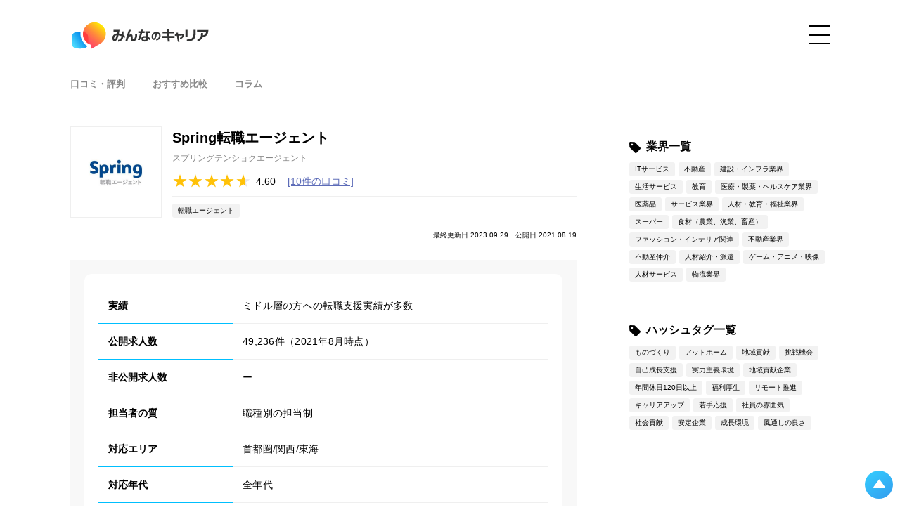

--- FILE ---
content_type: text/html; charset=UTF-8
request_url: https://minnanocareer.agent-network.com/service/860/
body_size: 30280
content:
<!DOCTYPE html>
<html lang="ja">

<head prefix="og: http://ogp.me/ns# fb: http://ogp.me/ns/fb# article: http://ogp.me/ns/article#">	
  <meta charset="UTF-8" />
  <meta http-equiv="X-UA-Compatible" content="IE=edge" />
  <meta name="format-detection" content="telephone=no" />
  <meta name="viewport" content="width=device-width, initial-scale=1.0" />

  <title>Spring転職エージェント 口コミ・評判 - みんなのキャリア</title>

  <link rel="shortcut icon" href="https://minnanocareer.agent-network.com/wp-content/themes/minnano-carrier-media-theme/favicon.ico">
  <link rel="apple-touch-icon" href="https://minnanocareer.agent-network.com/wp-content/themes/minnano-carrier-media-theme/apple-touch-icon.png">
  <link rel="icon" type="image/png" href="https://minnanocareer.agent-network.com/wp-content/themes/minnano-carrier-media-theme/android-chrome-192x192.png">

  <meta name='robots' content='index, follow, max-image-preview:large, max-snippet:-1, max-video-preview:-1' />
<script>
var ajaxurl = 'https://minnanocareer.agent-network.com/wp-admin/admin-ajax.php';
</script>

	<!-- This site is optimized with the Yoast SEO Premium plugin v26.6 (Yoast SEO v26.6) - https://yoast.com/wordpress/plugins/seo/ -->
	<meta name="description" content="転職エージェントの1つ、Spring転職エージェントの利用者のリアルな口コミ・評判を掲載。特徴や利用の流れ、よくある質問についても詳しく解説しています。利用を迷っている人はぜひチェックしてください。みんなの口コミがあなたのキャリアをお手伝いします！" />
	<link rel="canonical" href="https://minnanocareer.agent-network.com/service/860/" />
	<meta property="og:locale" content="ja_JP" />
	<meta property="og:type" content="article" />
	<meta property="og:title" content="Spring転職エージェント 口コミ・評判" />
	<meta property="og:description" content="転職エージェントの1つ、Spring転職エージェントの利用者のリアルな口コミ・評判を掲載。特徴や利用の流れ、よくある質問についても詳しく解説しています。利用を迷っている人はぜひチェックしてください。みんなの口コミがあなたのキャリアをお手伝いします！" />
	<meta property="og:url" content="https://minnanocareer.agent-network.com/service/860/" />
	<meta property="og:site_name" content="みんなのキャリア" />
	<meta property="article:modified_time" content="2023-09-29T08:25:24+00:00" />
	<meta property="og:image" content="https://minnanocareer.agent-network.com/wp-content/uploads/2021/08/企業ロゴ-5-2.jpg" />
	<meta property="og:image:width" content="500" />
	<meta property="og:image:height" content="500" />
	<meta property="og:image:type" content="image/jpeg" />
	<meta name="twitter:card" content="summary_large_image" />
	<meta name="twitter:label1" content="推定読み取り時間" />
	<meta name="twitter:data1" content="1分" />
	<script type="application/ld+json" class="yoast-schema-graph">{"@context":"https://schema.org","@graph":[{"@type":"WebPage","@id":"https://minnanocareer.agent-network.com/service/860/","url":"https://minnanocareer.agent-network.com/service/860/","name":"Spring転職エージェント 口コミ・評判 - みんなのキャリア","isPartOf":{"@id":"http://10.0.1.47/#website"},"primaryImageOfPage":{"@id":"https://minnanocareer.agent-network.com/service/860/#primaryimage"},"image":{"@id":"https://minnanocareer.agent-network.com/service/860/#primaryimage"},"thumbnailUrl":"https://minnanocareer.agent-network.com/wp-content/uploads/2021/08/企業ロゴ-5-2.jpg","datePublished":"2021-08-19T09:51:28+00:00","dateModified":"2023-09-29T08:25:24+00:00","description":"転職エージェントの1つ、Spring転職エージェントの利用者のリアルな口コミ・評判を掲載。特徴や利用の流れ、よくある質問についても詳しく解説しています。利用を迷っている人はぜひチェックしてください。みんなの口コミがあなたのキャリアをお手伝いします！","breadcrumb":{"@id":"https://minnanocareer.agent-network.com/service/860/#breadcrumb"},"inLanguage":"ja","potentialAction":[{"@type":"ReadAction","target":["https://minnanocareer.agent-network.com/service/860/"]}]},{"@type":"ImageObject","inLanguage":"ja","@id":"https://minnanocareer.agent-network.com/service/860/#primaryimage","url":"https://minnanocareer.agent-network.com/wp-content/uploads/2021/08/企業ロゴ-5-2.jpg","contentUrl":"https://minnanocareer.agent-network.com/wp-content/uploads/2021/08/企業ロゴ-5-2.jpg","width":500,"height":500},{"@type":"BreadcrumbList","@id":"https://minnanocareer.agent-network.com/service/860/#breadcrumb","itemListElement":[{"@type":"ListItem","position":1,"name":"ホーム","item":"http://10.0.1.47/"},{"@type":"ListItem","position":2,"name":"口コミ・評判","item":"https://minnanocareer.agent-network.com/service/"},{"@type":"ListItem","position":3,"name":"Spring転職エージェント 口コミ・評判"}]},{"@type":"WebSite","@id":"http://10.0.1.47/#website","url":"http://10.0.1.47/","name":"みんなのキャリア","description":"若手社員の本音がわかる！就活生と企業をつなぐリアルな口コミ・評判サイト","potentialAction":[{"@type":"SearchAction","target":{"@type":"EntryPoint","urlTemplate":"http://10.0.1.47/?s={search_term_string}"},"query-input":{"@type":"PropertyValueSpecification","valueRequired":true,"valueName":"search_term_string"}}],"inLanguage":"ja"}]}</script>
	<!-- / Yoast SEO Premium plugin. -->


<link rel='dns-prefetch' href='//plausible.io' />
<link rel="alternate" title="oEmbed (JSON)" type="application/json+oembed" href="https://minnanocareer.agent-network.com/wp-json/oembed/1.0/embed?url=https%3A%2F%2Fminnanocareer.agent-network.com%2Fservice%2F860%2F" />
<link rel="alternate" title="oEmbed (XML)" type="text/xml+oembed" href="https://minnanocareer.agent-network.com/wp-json/oembed/1.0/embed?url=https%3A%2F%2Fminnanocareer.agent-network.com%2Fservice%2F860%2F&#038;format=xml" />
<style id='wp-img-auto-sizes-contain-inline-css' type='text/css'>
img:is([sizes=auto i],[sizes^="auto," i]){contain-intrinsic-size:3000px 1500px}
/*# sourceURL=wp-img-auto-sizes-contain-inline-css */
</style>
<style id='wp-emoji-styles-inline-css' type='text/css'>

	img.wp-smiley, img.emoji {
		display: inline !important;
		border: none !important;
		box-shadow: none !important;
		height: 1em !important;
		width: 1em !important;
		margin: 0 0.07em !important;
		vertical-align: -0.1em !important;
		background: none !important;
		padding: 0 !important;
	}
/*# sourceURL=wp-emoji-styles-inline-css */
</style>
<link rel='stylesheet' id='wp-block-library-css' href='https://minnanocareer.agent-network.com/wp-includes/css/dist/block-library/style.min.css?ver=6.9' type='text/css' media='all' />
<style id='wp-block-paragraph-inline-css' type='text/css'>
.is-small-text{font-size:.875em}.is-regular-text{font-size:1em}.is-large-text{font-size:2.25em}.is-larger-text{font-size:3em}.has-drop-cap:not(:focus):first-letter{float:left;font-size:8.4em;font-style:normal;font-weight:100;line-height:.68;margin:.05em .1em 0 0;text-transform:uppercase}body.rtl .has-drop-cap:not(:focus):first-letter{float:none;margin-left:.1em}p.has-drop-cap.has-background{overflow:hidden}:root :where(p.has-background){padding:1.25em 2.375em}:where(p.has-text-color:not(.has-link-color)) a{color:inherit}p.has-text-align-left[style*="writing-mode:vertical-lr"],p.has-text-align-right[style*="writing-mode:vertical-rl"]{rotate:180deg}
/*# sourceURL=https://minnanocareer.agent-network.com/wp-includes/blocks/paragraph/style.min.css */
</style>
<style id='global-styles-inline-css' type='text/css'>
:root{--wp--preset--aspect-ratio--square: 1;--wp--preset--aspect-ratio--4-3: 4/3;--wp--preset--aspect-ratio--3-4: 3/4;--wp--preset--aspect-ratio--3-2: 3/2;--wp--preset--aspect-ratio--2-3: 2/3;--wp--preset--aspect-ratio--16-9: 16/9;--wp--preset--aspect-ratio--9-16: 9/16;--wp--preset--color--black: #000000;--wp--preset--color--cyan-bluish-gray: #abb8c3;--wp--preset--color--white: #ffffff;--wp--preset--color--pale-pink: #f78da7;--wp--preset--color--vivid-red: #cf2e2e;--wp--preset--color--luminous-vivid-orange: #ff6900;--wp--preset--color--luminous-vivid-amber: #fcb900;--wp--preset--color--light-green-cyan: #7bdcb5;--wp--preset--color--vivid-green-cyan: #00d084;--wp--preset--color--pale-cyan-blue: #8ed1fc;--wp--preset--color--vivid-cyan-blue: #0693e3;--wp--preset--color--vivid-purple: #9b51e0;--wp--preset--gradient--vivid-cyan-blue-to-vivid-purple: linear-gradient(135deg,rgb(6,147,227) 0%,rgb(155,81,224) 100%);--wp--preset--gradient--light-green-cyan-to-vivid-green-cyan: linear-gradient(135deg,rgb(122,220,180) 0%,rgb(0,208,130) 100%);--wp--preset--gradient--luminous-vivid-amber-to-luminous-vivid-orange: linear-gradient(135deg,rgb(252,185,0) 0%,rgb(255,105,0) 100%);--wp--preset--gradient--luminous-vivid-orange-to-vivid-red: linear-gradient(135deg,rgb(255,105,0) 0%,rgb(207,46,46) 100%);--wp--preset--gradient--very-light-gray-to-cyan-bluish-gray: linear-gradient(135deg,rgb(238,238,238) 0%,rgb(169,184,195) 100%);--wp--preset--gradient--cool-to-warm-spectrum: linear-gradient(135deg,rgb(74,234,220) 0%,rgb(151,120,209) 20%,rgb(207,42,186) 40%,rgb(238,44,130) 60%,rgb(251,105,98) 80%,rgb(254,248,76) 100%);--wp--preset--gradient--blush-light-purple: linear-gradient(135deg,rgb(255,206,236) 0%,rgb(152,150,240) 100%);--wp--preset--gradient--blush-bordeaux: linear-gradient(135deg,rgb(254,205,165) 0%,rgb(254,45,45) 50%,rgb(107,0,62) 100%);--wp--preset--gradient--luminous-dusk: linear-gradient(135deg,rgb(255,203,112) 0%,rgb(199,81,192) 50%,rgb(65,88,208) 100%);--wp--preset--gradient--pale-ocean: linear-gradient(135deg,rgb(255,245,203) 0%,rgb(182,227,212) 50%,rgb(51,167,181) 100%);--wp--preset--gradient--electric-grass: linear-gradient(135deg,rgb(202,248,128) 0%,rgb(113,206,126) 100%);--wp--preset--gradient--midnight: linear-gradient(135deg,rgb(2,3,129) 0%,rgb(40,116,252) 100%);--wp--preset--font-size--small: 13px;--wp--preset--font-size--medium: 20px;--wp--preset--font-size--large: 36px;--wp--preset--font-size--x-large: 42px;--wp--preset--spacing--20: 0.44rem;--wp--preset--spacing--30: 0.67rem;--wp--preset--spacing--40: 1rem;--wp--preset--spacing--50: 1.5rem;--wp--preset--spacing--60: 2.25rem;--wp--preset--spacing--70: 3.38rem;--wp--preset--spacing--80: 5.06rem;--wp--preset--shadow--natural: 6px 6px 9px rgba(0, 0, 0, 0.2);--wp--preset--shadow--deep: 12px 12px 50px rgba(0, 0, 0, 0.4);--wp--preset--shadow--sharp: 6px 6px 0px rgba(0, 0, 0, 0.2);--wp--preset--shadow--outlined: 6px 6px 0px -3px rgb(255, 255, 255), 6px 6px rgb(0, 0, 0);--wp--preset--shadow--crisp: 6px 6px 0px rgb(0, 0, 0);}:where(.is-layout-flex){gap: 0.5em;}:where(.is-layout-grid){gap: 0.5em;}body .is-layout-flex{display: flex;}.is-layout-flex{flex-wrap: wrap;align-items: center;}.is-layout-flex > :is(*, div){margin: 0;}body .is-layout-grid{display: grid;}.is-layout-grid > :is(*, div){margin: 0;}:where(.wp-block-columns.is-layout-flex){gap: 2em;}:where(.wp-block-columns.is-layout-grid){gap: 2em;}:where(.wp-block-post-template.is-layout-flex){gap: 1.25em;}:where(.wp-block-post-template.is-layout-grid){gap: 1.25em;}.has-black-color{color: var(--wp--preset--color--black) !important;}.has-cyan-bluish-gray-color{color: var(--wp--preset--color--cyan-bluish-gray) !important;}.has-white-color{color: var(--wp--preset--color--white) !important;}.has-pale-pink-color{color: var(--wp--preset--color--pale-pink) !important;}.has-vivid-red-color{color: var(--wp--preset--color--vivid-red) !important;}.has-luminous-vivid-orange-color{color: var(--wp--preset--color--luminous-vivid-orange) !important;}.has-luminous-vivid-amber-color{color: var(--wp--preset--color--luminous-vivid-amber) !important;}.has-light-green-cyan-color{color: var(--wp--preset--color--light-green-cyan) !important;}.has-vivid-green-cyan-color{color: var(--wp--preset--color--vivid-green-cyan) !important;}.has-pale-cyan-blue-color{color: var(--wp--preset--color--pale-cyan-blue) !important;}.has-vivid-cyan-blue-color{color: var(--wp--preset--color--vivid-cyan-blue) !important;}.has-vivid-purple-color{color: var(--wp--preset--color--vivid-purple) !important;}.has-black-background-color{background-color: var(--wp--preset--color--black) !important;}.has-cyan-bluish-gray-background-color{background-color: var(--wp--preset--color--cyan-bluish-gray) !important;}.has-white-background-color{background-color: var(--wp--preset--color--white) !important;}.has-pale-pink-background-color{background-color: var(--wp--preset--color--pale-pink) !important;}.has-vivid-red-background-color{background-color: var(--wp--preset--color--vivid-red) !important;}.has-luminous-vivid-orange-background-color{background-color: var(--wp--preset--color--luminous-vivid-orange) !important;}.has-luminous-vivid-amber-background-color{background-color: var(--wp--preset--color--luminous-vivid-amber) !important;}.has-light-green-cyan-background-color{background-color: var(--wp--preset--color--light-green-cyan) !important;}.has-vivid-green-cyan-background-color{background-color: var(--wp--preset--color--vivid-green-cyan) !important;}.has-pale-cyan-blue-background-color{background-color: var(--wp--preset--color--pale-cyan-blue) !important;}.has-vivid-cyan-blue-background-color{background-color: var(--wp--preset--color--vivid-cyan-blue) !important;}.has-vivid-purple-background-color{background-color: var(--wp--preset--color--vivid-purple) !important;}.has-black-border-color{border-color: var(--wp--preset--color--black) !important;}.has-cyan-bluish-gray-border-color{border-color: var(--wp--preset--color--cyan-bluish-gray) !important;}.has-white-border-color{border-color: var(--wp--preset--color--white) !important;}.has-pale-pink-border-color{border-color: var(--wp--preset--color--pale-pink) !important;}.has-vivid-red-border-color{border-color: var(--wp--preset--color--vivid-red) !important;}.has-luminous-vivid-orange-border-color{border-color: var(--wp--preset--color--luminous-vivid-orange) !important;}.has-luminous-vivid-amber-border-color{border-color: var(--wp--preset--color--luminous-vivid-amber) !important;}.has-light-green-cyan-border-color{border-color: var(--wp--preset--color--light-green-cyan) !important;}.has-vivid-green-cyan-border-color{border-color: var(--wp--preset--color--vivid-green-cyan) !important;}.has-pale-cyan-blue-border-color{border-color: var(--wp--preset--color--pale-cyan-blue) !important;}.has-vivid-cyan-blue-border-color{border-color: var(--wp--preset--color--vivid-cyan-blue) !important;}.has-vivid-purple-border-color{border-color: var(--wp--preset--color--vivid-purple) !important;}.has-vivid-cyan-blue-to-vivid-purple-gradient-background{background: var(--wp--preset--gradient--vivid-cyan-blue-to-vivid-purple) !important;}.has-light-green-cyan-to-vivid-green-cyan-gradient-background{background: var(--wp--preset--gradient--light-green-cyan-to-vivid-green-cyan) !important;}.has-luminous-vivid-amber-to-luminous-vivid-orange-gradient-background{background: var(--wp--preset--gradient--luminous-vivid-amber-to-luminous-vivid-orange) !important;}.has-luminous-vivid-orange-to-vivid-red-gradient-background{background: var(--wp--preset--gradient--luminous-vivid-orange-to-vivid-red) !important;}.has-very-light-gray-to-cyan-bluish-gray-gradient-background{background: var(--wp--preset--gradient--very-light-gray-to-cyan-bluish-gray) !important;}.has-cool-to-warm-spectrum-gradient-background{background: var(--wp--preset--gradient--cool-to-warm-spectrum) !important;}.has-blush-light-purple-gradient-background{background: var(--wp--preset--gradient--blush-light-purple) !important;}.has-blush-bordeaux-gradient-background{background: var(--wp--preset--gradient--blush-bordeaux) !important;}.has-luminous-dusk-gradient-background{background: var(--wp--preset--gradient--luminous-dusk) !important;}.has-pale-ocean-gradient-background{background: var(--wp--preset--gradient--pale-ocean) !important;}.has-electric-grass-gradient-background{background: var(--wp--preset--gradient--electric-grass) !important;}.has-midnight-gradient-background{background: var(--wp--preset--gradient--midnight) !important;}.has-small-font-size{font-size: var(--wp--preset--font-size--small) !important;}.has-medium-font-size{font-size: var(--wp--preset--font-size--medium) !important;}.has-large-font-size{font-size: var(--wp--preset--font-size--large) !important;}.has-x-large-font-size{font-size: var(--wp--preset--font-size--x-large) !important;}
/*# sourceURL=global-styles-inline-css */
</style>

<style id='classic-theme-styles-inline-css' type='text/css'>
/*! This file is auto-generated */
.wp-block-button__link{color:#fff;background-color:#32373c;border-radius:9999px;box-shadow:none;text-decoration:none;padding:calc(.667em + 2px) calc(1.333em + 2px);font-size:1.125em}.wp-block-file__button{background:#32373c;color:#fff;text-decoration:none}
/*# sourceURL=/wp-includes/css/classic-themes.min.css */
</style>
<link rel='stylesheet' id='wpdm-fonticon-css' href='https://minnanocareer.agent-network.com/wp-content/plugins/download-manager/assets/wpdm-iconfont/css/wpdm-icons.css?ver=6.9' type='text/css' media='all' />
<link rel='stylesheet' id='wpdm-front-css' href='https://minnanocareer.agent-network.com/wp-content/plugins/download-manager/assets/css/front.min.css?ver=6.9' type='text/css' media='all' />
<link rel="https://api.w.org/" href="https://minnanocareer.agent-network.com/wp-json/" /><link rel="alternate" title="JSON" type="application/json" href="https://minnanocareer.agent-network.com/wp-json/wp/v2/service/860" /><link rel="EditURI" type="application/rsd+xml" title="RSD" href="https://minnanocareer.agent-network.com/xmlrpc.php?rsd" />
<meta name="generator" content="WordPress 6.9" />
<link rel='shortlink' href='https://minnanocareer.agent-network.com/?p=860' />
<!-- Meta Pixel Code -->
<script>
  !function(f,b,e,v,n,t,s)
  {if(f.fbq)return;n=f.fbq=function(){n.callMethod?
  n.callMethod.apply(n,arguments):n.queue.push(arguments)};
  if(!f._fbq)f._fbq=n;n.push=n;n.loaded=!0;n.version='2.0';
  n.queue=[];t=b.createElement(e);t.async=!0;
  t.src=v;s=b.getElementsByTagName(e)[0];
  s.parentNode.insertBefore(t,s)}(window, document,'script',
  'https://connect.facebook.net/en_US/fbevents.js');
  fbq('init', '1138118917118139');
  fbq('track', 'PageView');
</script>
<noscript><img height="1" width="1" style="display:none"
  src="https://www.facebook.com/tr?id=1138118917118139&ev=PageView&noscript=1"
/></noscript>
<!-- End Meta Pixel Code -->


<!-- Meta Pixel Code -->
<script>
  !function(f,b,e,v,n,t,s)
  {if(f.fbq)return;n=f.fbq=function(){n.callMethod?
  n.callMethod.apply(n,arguments):n.queue.push(arguments)};
  if(!f._fbq)f._fbq=n;n.push=n;n.loaded=!0;n.version='2.0';
  n.queue=[];t=b.createElement(e);t.async=!0;
  t.src=v;s=b.getElementsByTagName(e)[0];
  s.parentNode.insertBefore(t,s)}(window, document,'script',
  'https://connect.facebook.net/en_US/fbevents.js');
  fbq('init', '1931058997244942');
  fbq('track', 'PageView');
</script>
<noscript><img height="1" width="1" style="display:none"
  src="https://www.facebook.com/tr?id=1931058997244942&ev=PageView&noscript=1"
/></noscript>
<!-- End Meta Pixel Code -->

<!-- Meta Pixel Code -->
<script>
  !function(f,b,e,v,n,t,s)
  {if(f.fbq)return;n=f.fbq=function(){n.callMethod?
  n.callMethod.apply(n,arguments):n.queue.push(arguments)};
  if(!f._fbq)f._fbq=n;n.push=n;n.loaded=!0;n.version='2.0';
  n.queue=[];t=b.createElement(e);t.async=!0;
  t.src=v;s=b.getElementsByTagName(e)[0];
  s.parentNode.insertBefore(t,s)}(window, document,'script',
  'https://connect.facebook.net/en_US/fbevents.js');
  fbq('init', '762774864894092');
  fbq('track', 'PageView');
</script>
<noscript><img height="1" width="1" style="display:none"
  src="https://www.facebook.com/tr?id=762774864894092&ev=PageView&noscript=1"
/></noscript>
<!-- End Meta Pixel Code -->

<!-- Meta Pixel Code -->
<script>
  !function(f,b,e,v,n,t,s)
  {if(f.fbq)return;n=f.fbq=function(){n.callMethod?
  n.callMethod.apply(n,arguments):n.queue.push(arguments)};
  if(!f._fbq)f._fbq=n;n.push=n;n.loaded=!0;n.version='2.0';
  n.queue=[];t=b.createElement(e);t.async=!0;
  t.src=v;s=b.getElementsByTagName(e)[0];
  s.parentNode.insertBefore(t,s)}(window, document,'script',
  'https://connect.facebook.net/en_US/fbevents.js');
  fbq('init', '1126918311294028');
  fbq('track', 'PageView');
</script>
<noscript><img height="1" width="1" style="display:none"
  src="https://www.facebook.com/tr?id=1126918311294028&ev=PageView&noscript=1"
/></noscript>
<!-- End Meta Pixel Code -->

<!-- Meta Pixel Code -->
<script>
!function(f,b,e,v,n,t,s)
{if(f.fbq)return;n=f.fbq=function(){n.callMethod?
n.callMethod.apply(n,arguments):n.queue.push(arguments)};
if(!f._fbq)f._fbq=n;n.push=n;n.loaded=!0;n.version='2.0';
n.queue=[];t=b.createElement(e);t.async=!0;
t.src=v;s=b.getElementsByTagName(e)[0];
s.parentNode.insertBefore(t,s)}(window, document,'script',
'https://connect.facebook.net/en_US/fbevents.js');
fbq('init', '1256078078547580');
fbq('track', 'PageView');
</script>
<noscript><img height="1" width="1" style="display:none"
src="https://www.facebook.com/tr?id=1256078078547580&ev=PageView&noscript=1"
/></noscript>
<!-- End Meta Pixel Code -->

<!-- Meta Pixel Code -->
<script>
!function(f,b,e,v,n,t,s)
{if(f.fbq)return;n=f.fbq=function(){n.callMethod?
n.callMethod.apply(n,arguments):n.queue.push(arguments)};
if(!f._fbq)f._fbq=n;n.push=n;n.loaded=!0;n.version='2.0';
n.queue=[];t=b.createElement(e);t.async=!0;
t.src=v;s=b.getElementsByTagName(e)[0];
s.parentNode.insertBefore(t,s)}(window, document,'script',
'https://connect.facebook.net/en_US/fbevents.js');
fbq('init', '831474224548110');
fbq('track', 'PageView');
</script>
<noscript><img height="1" width="1" style="display:none"
src="https://www.facebook.com/tr?id=831474224548110&ev=PageView&noscript=1"
/></noscript>
<!-- End Meta Pixel Code -->
<noscript><style>.lazyload[data-src]{display:none !important;}</style></noscript><style>.lazyload{background-image:none !important;}.lazyload:before{background-image:none !important;}</style><link rel="icon" href="https://minnanocareer.agent-network.com/wp-content/uploads/2023/08/cropped-みんなのキャリアロゴSNS用-32x32.png" sizes="32x32" />
<link rel="icon" href="https://minnanocareer.agent-network.com/wp-content/uploads/2023/08/cropped-みんなのキャリアロゴSNS用-192x192.png" sizes="192x192" />
<link rel="apple-touch-icon" href="https://minnanocareer.agent-network.com/wp-content/uploads/2023/08/cropped-みんなのキャリアロゴSNS用-180x180.png" />
<meta name="msapplication-TileImage" content="https://minnanocareer.agent-network.com/wp-content/uploads/2023/08/cropped-みんなのキャリアロゴSNS用-270x270.png" />
<meta name="generator" content="WordPress Download Manager 3.3.39" />
                <style>
        /* WPDM Link Template Styles */        </style>
                <style>

            :root {
                --color-primary: #4a8eff;
                --color-primary-rgb: 74, 142, 255;
                --color-primary-hover: #5998ff;
                --color-primary-active: #3281ff;
                --clr-sec: #6c757d;
                --clr-sec-rgb: 108, 117, 125;
                --clr-sec-hover: #6c757d;
                --clr-sec-active: #6c757d;
                --color-secondary: #6c757d;
                --color-secondary-rgb: 108, 117, 125;
                --color-secondary-hover: #6c757d;
                --color-secondary-active: #6c757d;
                --color-success: #018e11;
                --color-success-rgb: 1, 142, 17;
                --color-success-hover: #0aad01;
                --color-success-active: #0c8c01;
                --color-info: #2CA8FF;
                --color-info-rgb: 44, 168, 255;
                --color-info-hover: #2CA8FF;
                --color-info-active: #2CA8FF;
                --color-warning: #FFB236;
                --color-warning-rgb: 255, 178, 54;
                --color-warning-hover: #FFB236;
                --color-warning-active: #FFB236;
                --color-danger: #ff5062;
                --color-danger-rgb: 255, 80, 98;
                --color-danger-hover: #ff5062;
                --color-danger-active: #ff5062;
                --color-green: #30b570;
                --color-blue: #0073ff;
                --color-purple: #8557D3;
                --color-red: #ff5062;
                --color-muted: rgba(69, 89, 122, 0.6);
                --wpdm-font: "Sen", -apple-system, BlinkMacSystemFont, "Segoe UI", Roboto, Helvetica, Arial, sans-serif, "Apple Color Emoji", "Segoe UI Emoji", "Segoe UI Symbol";
            }

            .wpdm-download-link.btn.btn-primary {
                border-radius: 4px;
            }


        </style>
        
      <!-- 企業レビューページのCSS読み込みを最優先にする -->
    
    <link rel="stylesheet" type="text/css" href="https://minnanocareer.agent-network.com/wp-content/themes/minnano-carrier-media-theme/css/single.css" media="print" onload="this.media='all'" />
    <link rel="stylesheet" type="text/css" href="https://minnanocareer.agent-network.com/wp-content/themes/minnano-carrier-media-theme/css/single_add.css" media="print" onload="this.media='all'" />
        <link rel="stylesheet" type="text/css" href="https://minnanocareer.agent-network.com/wp-content/themes/minnano-carrier-media-theme/css/under.css" media="print" onload="this.media='all'" />
    
  <link rel="preconnect" href="https://fonts.gstatic.com" crossorigin>
  <link href="https://fonts.googleapis.com/css2?family=Barlow+Condensed:wght@400;500;600;700&display=swap" rel="stylesheet" media="print" onload="this.media='all'">
  <link href="https://fonts.googleapis.com/css2?family=Roboto:wght@400;500;700&display=swap" rel="stylesheet" media="print" onload="this.media='all'">
  <link href="https://fonts.googleapis.com/css2?family=Noto+Sans+JP:wght@300;400;500;600;700;800;900&display=swap" rel="stylesheet" media="print" onload="this.media='all'">
  <link rel="stylesheet" type="text/css" href="https://minnanocareer.agent-network.com/wp-content/themes/minnano-carrier-media-theme/css/common.css" media="print" onload="this.media='all'" />
  <link rel="stylesheet" type="text/css" href="https://minnanocareer.agent-network.com/wp-content/themes/minnano-carrier-media-theme/css/common_add.css" media="print" onload="this.media='all'" />
  <link rel="stylesheet" href="https://cdnjs.cloudflare.com/ajax/libs/Swiper/4.5.1/css/swiper.css" media="print" onload="this.media='all'" />

  
  <!-- Google Tag Manager -->
  <!-- Google Analyticsを設定 -->
  <script>(function(w,d,s,l,i){w[l]=w[l]||[];w[l].push({'gtm.start':
  new Date().getTime(),event:'gtm.js'});var f=d.getElementsByTagName(s)[0],
  j=d.createElement(s),dl=l!='dataLayer'?'&l='+l:'';j.async=true;j.src=
  'https://www.googletagmanager.com/gtm.js?id='+i+dl;f.parentNode.insertBefore(j,f);
  })(window,document,'script','dataLayer','GTM-N6JSKKS3');</script>
  <!-- End Google Tag Manager -->

      <script type="text/javascript">
      (function(c, l, a, r, i, t, y) {
        c[a] = c[a] || function() {
          (c[a].q = c[a].q || []).push(arguments)
        };
        t = l.createElement(r);
        t.async = 1;
        t.src = "https://www.clarity.ms/tag/" + i;
        y = l.getElementsByTagName(r)[0];
        y.parentNode.insertBefore(t, y);
      })(window, document, "clarity", "script", "85gc2r0gag");
    </script>
    
<link rel='stylesheet' id='customBlockStyle-common-css' href='https://minnanocareer.agent-network.com/wp-content/themes/minnano-carrier-media-theme/css/customBlockStyle.css?ver=6.9' type='text/css' media='all' />
</head>

<body class="wp-singular service-template-default single single-service postid-860 wp-theme-minnano-carrier-media-theme">
  <!-- Google Tag Manager (noscript) -->
  <noscript><iframe src="https://www.googletagmanager.com/ns.html?id=GTM-N6JSKKS3" height="0" width="0" style="display:none;visibility:hidden"></iframe></noscript>
  <!-- End Google Tag Manager (noscript) -->
      
  
  <div id="wrap">
    <div id="drawerBg"></div>
    <div id="wrapInner">

      <div id="headWrap">
        <header id="header" class="inner">
          <div id="headInner">
            <div id="headLogoArea">
              <dl id="headLogo">
                <dt class="logo">
                  <h1><a href="https://minnanocareer.agent-network.com"><img src="[data-uri]" alt="みんなのキャリア" width="200" height="51" data-src="https://minnanocareer.agent-network.com/wp-content/themes/minnano-carrier-media-theme/images/logo.svg" decoding="async" class="lazyload" data-eio-rwidth="200" data-eio-rheight="51" /><noscript><img src="https://minnanocareer.agent-network.com/wp-content/themes/minnano-carrier-media-theme/images/logo.svg" alt="みんなのキャリア" width="200" height="51" data-eio="l" /></noscript></a></h1>
                </dt>
                <dd class="devBadge">
	</dd>
              </dl>
            </div>

            <div id="globalNavBtnWrap">
              <div id="globalNavBtn">
                <a href="javascript:void(0);"><span></span></a>
              </div>
            </div>
          </div>
        </header>
      </div>

      <!-- グローバルナビゲーションのドロワーメニュー -->
      <div id="globalNavWrap">
    <nav id="globalNav">
        <div id="globalNavInner">
            <div class="globalNavHead">
                <div class="globalNavCloseBtnWrap">
                    <div class="globalNavCloseBtn">
                        <a href="javascript:void(0);"></a>
                    </div>
                </div>
            </div>

            <div class="globalNavSearchArea">
                <div class="globalNavSearch">
                <form role="search" method="get" class="searchForm" action="https://minnanocareer.agent-network.com/">
	<div class="searchFormArea">
		<div class="searchFormAreaInput"><input type="text" value="" name="s" id="s" placeholder="気になるワードを検索！" /></div>
		<div class="searchFormAreaBtn"><input type="submit" value="検索" /></div>
	</div>
<input type="hidden" name="search_source" value="https://minnanocareer.agent-network.com/service/860/" /></form>                </div>
            </div>

            <div class="globalNavContents">
                <div class="globalNavContentsInner">
                    <div class="globalNavTabNavWrap swiper-container">
                        <div class="globalNavTabNav swiper-wrapper">
                            <div class="swiper-slide globalNavTabBtn career"><span>コンテンツ</span></div>
                            <div class="swiper-slide globalNavTabBtn content"><span>詳細設定</span></div>
                        </div>
                    </div>
                </div>

                <div class="globalNavTabContents">
                    <div class="globalNavTabContentsInner">
                        <div class="globalNavTabArea swiper-container">
                            <div class="globalNavTabWrap swiper-wrapper">
                                <div id="globalNavTab_career" class="globalNavTab swiper-slide">
                                    <div class="globalNavTab_sectionWrap">
                                        <div id="globalNavTab_career_genre" class="globalNavTab_section">
                                            <div class="titleArea">
                                                <h2 class="normalTitle size-s bold">記事ジャンル</h2>
                                            </div>

                                            
                                            <div class="articleNumPanelList">
                                                <a href="https://minnanocareer.agent-network.com/company-reviews/" class="articleNumPanel service">
                                                    <dl>
                                                    <dt>
                                                        <p class="jp">口コミ・評判</p>
                                                    </dt>
                                                    <dd>
                                                        <p class="numText"><span class="num">27</span>件</p>
                                                    </dd>
                                                    </dl>
                                                </a>
                                                <a href="https://minnanocareer.agent-network.com/industry-reviews/" class="articleNumPanel experience">
                                                    <dl>
                                                    <dt>
                                                        <p class="jp">業界</p>
                                                    </dt>
                                                    <dd>
                                                        <p class="numText"><span class="num">3</span>件</p>
                                                    </dd>
                                                    </dl>
                                                </a>
                                                <a href="https://minnanocareer.agent-network.com/recommend/" class="articleNumPanel recommend">
                                                    <dl>
                                                    <dt>
                                                        <p class="jp">おすすめ比較</p>
                                                    </dt>
                                                    <dd>
                                                        <p class="numText"><span class="num">11</span>件</p>
                                                    </dd>
                                                    </dl>
                                                </a>
                                                <a href="https://minnanocareer.agent-network.com/job/" class="articleNumPanel experience">
                                                    <dl>
                                                    <dt>
                                                        <p class="jp">職種</p>
                                                    </dt>
                                                    <dd>
                                                        <p class="numText"><span class="num">25</span>件</p>
                                                    </dd>
                                                    </dl>
                                                </a>
                                            </div>
                                        </div>

                                        <div id="globalNavTab_career_category" class="globalNavTab_section">
                                            <div class="titleArea">
                                                <h2 class="normalTitle size-s bold">業界から探す</h2>
                                            </div>
                                            <div class="navList borderT">
                                                                                                                                                                                        <a href="https://minnanocareer.agent-network.com/company-reviews/industry/internet/it/">ITサービス</a>
                                                                                                <a href="https://minnanocareer.agent-network.com/company-reviews/industry/%e5%bb%ba%e8%a8%ad%e3%83%bb%e3%82%a4%e3%83%b3%e3%83%95%e3%83%a9%e6%a5%ad%e7%95%8c/real-estate/">不動産</a>
                                                                                                <a href="https://minnanocareer.agent-network.com/company-reviews/industry/%e5%bb%ba%e8%a8%ad%e3%83%bb%e3%82%a4%e3%83%b3%e3%83%95%e3%83%a9%e6%a5%ad%e7%95%8c/">建設・インフラ業界</a>
                                                                                                <a href="https://minnanocareer.agent-network.com/company-reviews/industry/%e7%a4%be%e4%bc%9a%e3%82%a4%e3%83%b3%e3%83%95%e3%83%a9/life/">生活サービス</a>
                                                                                                <a href="https://minnanocareer.agent-network.com/company-reviews/industry/%e7%a4%be%e4%bc%9a%e3%82%a4%e3%83%b3%e3%83%95%e3%83%a9/education/">教育</a>
                                                                                                <a href="https://minnanocareer.agent-network.com/company-reviews/industry/%e7%a4%be%e4%bc%9a%e3%82%a4%e3%83%b3%e3%83%95%e3%83%a9/medical-welfare/">医療・製薬・ヘルスケア業界</a>
                                                                                                <a href="https://minnanocareer.agent-network.com/company-reviews/industry/%e8%96%ac%e3%83%bb%e7%94%9f%e6%b4%bb%e7%94%a8%e5%93%81%e3%83%bb%e5%97%9c%e5%a5%bd%e5%93%81/medicine/">医薬品</a>
                                                                                                <a href="https://minnanocareer.agent-network.com/company-reviews/industry/%e3%82%b5%e3%83%bc%e3%83%93%e3%82%b9/">サービス業界</a>
                                                                                                <a href="https://minnanocareer.agent-network.com/company-reviews/industry/%e3%82%b5%e3%83%bc%e3%83%93%e3%82%b9/%e4%ba%ba%e6%9d%90%e3%83%bb%e6%95%99%e8%82%b2%e3%83%bb%e7%a6%8f%e7%a5%89%e6%a5%ad%e7%95%8c/">人材・教育・福祉業界</a>
                                                                                                <a href="https://minnanocareer.agent-network.com/company-reviews/industry/%e6%b5%81%e9%80%9a%e3%83%bb%e5%b0%8f%e5%a3%b2%e3%83%bb%e3%82%b5%e3%83%bc%e3%83%93%e3%82%b9%e6%a5%ad%e7%95%8c/%e3%82%b9%e3%83%bc%e3%83%91%e3%83%bc/">スーパー</a>
                                                                                                <a href="https://minnanocareer.agent-network.com/company-reviews/industry/%e6%b5%81%e9%80%9a%e3%83%bb%e5%b0%8f%e5%a3%b2%e3%83%bb%e3%82%b5%e3%83%bc%e3%83%93%e3%82%b9%e6%a5%ad%e7%95%8c/foodstuffs/">食材（農業、漁業、畜産）</a>
                                                                                                <a href="https://minnanocareer.agent-network.com/company-reviews/industry/%e3%83%95%e3%82%a1%e3%83%83%e3%82%b7%e3%83%a7%e3%83%b3%e3%83%bb%e3%82%a4%e3%83%b3%e3%83%86%e3%83%aa%e3%82%a2%e9%96%a2%e9%80%a3/">ファッション・インテリア関連</a>
                                                                                                <a href="https://minnanocareer.agent-network.com/company-reviews/industry/%e4%b8%8d%e5%8b%95%e7%94%a3%e6%a5%ad%e7%95%8c/">不動産業界</a>
                                                                                                <a href="https://minnanocareer.agent-network.com/company-reviews/industry/%e4%b8%8d%e5%8b%95%e7%94%a3%e6%a5%ad%e7%95%8c/%e4%b8%8d%e5%8b%95%e7%94%a3%e4%bb%b2%e4%bb%8b/">不動産仲介</a>
                                                                                                <a href="https://minnanocareer.agent-network.com/company-reviews/industry/%e3%82%b5%e3%83%bc%e3%83%93%e3%82%b9/%e4%ba%ba%e6%9d%90%e3%83%bb%e6%95%99%e8%82%b2%e3%83%bb%e7%a6%8f%e7%a5%89%e6%a5%ad%e7%95%8c/%e4%ba%ba%e6%9d%90%e7%b4%b9%e4%bb%8b%e3%83%bb%e6%b4%be%e9%81%a3/">人材紹介・派遣</a>
                                                                                                <a href="https://minnanocareer.agent-network.com/company-reviews/industry/%e7%a4%be%e4%bc%9a%e3%82%a4%e3%83%b3%e3%83%95%e3%83%a9/medical-welfare/%e3%82%b2%e3%83%bc%e3%83%a0%e3%83%bb%e3%82%a2%e3%83%8b%e3%83%a1%e3%83%bb%e6%98%a0%e5%83%8f/">ゲーム・アニメ・映像</a>
                                                                                                <a href="https://minnanocareer.agent-network.com/company-reviews/industry/%e3%82%b5%e3%83%bc%e3%83%93%e3%82%b9/%e4%ba%ba%e6%9d%90%e3%83%bb%e6%95%99%e8%82%b2%e3%83%bb%e7%a6%8f%e7%a5%89%e6%a5%ad%e7%95%8c/%e4%ba%ba%e6%9d%90%e3%82%b5%e3%83%bc%e3%83%93%e3%82%b9/">人材サービス</a>
                                                                                                <a href="https://minnanocareer.agent-network.com/company-reviews/industry/%e7%89%a9%e6%b5%81%e6%a5%ad%e7%95%8c/">物流業界</a>
                                                                                                                                        </div>
                                        </div>
                                    </div>
                                </div>
                                <div id="globalNavTab_contents" class="globalNavTab swiper-slide">
                                    <div class="navList">
                                        <a href="https://minnanocareer.agent-network.com/terms/">利用規約</a>
                                        <a href="https://agent-network.com/corporate/" target="_blank" rel="noopener"><span>運営会社</span></a>
                                        <a href="https://minnanocareer.agent-network.com/privacypolicy/">プライバシーポリシー</a>
                                        <a href="https://minnanocareer.agent-network.com/sitepolicy/">サイトポリシー</a>
                                        <a href="https://minnanocareer.agent-network.com/recruit-writer/">『みんなのキャリア』ライター募集</a>
                                        <a href="https://agent-network.com/contact/" target="_blank" rel="noopener"><span>お問い合わせ</span></a>
                                    <dl class="accordion">
                                        <dt><a href="javascript:void(0);" class="acrBtn noIcon"><span>関連サービス</span></a></dt>
                                        <dd>
                                            <div class="childNavList">
                                                <a href="https://agent-network.com/india/" target="_blank" rel="noopener">AG TECH PRO</a>
                                                <a href="https://agent-network.com/globalcareer/" target="_blank" rel="noopener">Global Career</a>
                                                <a href="https://agent-network.com/globalengineer/" target="_blank" rel="noopener">Global Engineer</a>
                                                <a href="https://agent-network.com/cs1/" target="_blank" rel="noopener">Next Career</a>
                                                <a href="https://agent-network.com/webapo/" target="_blank" rel="noopener">ウェブアポ</a>
                                            </div>
                                        </dd>
                                    </dl>
                                    </div>
                                </div>
                            </div>
                        </div>
                    </div>
                </div>
                </div>
            </div>
        </div>
    </nav>
</div>
      <div id="customPostHeadNavWrap">
	<div id="customPostHeadNav">
		<div id="customPostHeadNavInner">
			<div class="customPostHeadNavList">
				<a href="https://minnanocareer.agent-network.com/company-reviews/" >口コミ・評判</a>
				<a href="https://minnanocareer.agent-network.com/recommend/" >おすすめ比較</a>
				<!-- <a href="https://minnanocareer.agent-network.com/service/" class="active">口コミ・評判</a> -->
				<a href="https://minnanocareer.agent-network.com/experience/" >コラム</a>
				<!-- <a href="https://minnanocareer.agent-network.com/job/" >職種一覧</a> -->
			</div>
		</div>
	</div>
</div>

      <div id="mainWrap">
        <div id="main">

          <div class="single underContents">

    



    <div id="singleHeadIndexNavWrap">
    <div id="singleHeadIndexNav">
      <div id="singleHeadIndexNavInner">
        <div class="singleHeadIndexNavList listType_check">
          
  

  
  
  
                
  
                
  
                
  
                
  
                
  
                
  
                
  
                
  
                
  
                
  
                
  
                
  
                
  
                
  
                
  
                
  
                
  
                
  
          <a href="#service_feature" class="singleAutoIndexLink lv_2 spSingleAutoIndexLink">特徴</a>
            
  
                
  
                
  
                
  
                
  
                
  
            <a href="#service_flow" class="singleAutoIndexLink lv_2 spSingleAutoIndexLink">利用までの流れ</a>
          
  
                
  
              <a href="#service_faq" class="singleAutoIndexLink lv_2 spSingleAutoIndexLink">よくある質問</a>
        
  
                
  
                <a href="#service_similarity" class="singleAutoIndexLink lv_2 ">類似サービス</a>
      
  
                
  
                
  
                
  
                
  
                
  
                  <a href="#service_evaluation" class="singleAutoIndexLink lv_2 ">評判・口コミ</a>
    
  
                
  
                
  
          </div>
      </div>
    </div>
  </div>
  
  <div class="sectionWrap">
    <section id="singleContents" class="section">
      <div class="sectionInner inner">


        <div class="singleBodyArea hasSidebarArea">
          <div class="sidebar2ColumnArea">
            <div class="sidebar2ColumnContents">
                            <div id="serviceMainDetail">

                <div class="logoDetailArea serviceDetailArea">
                                    <div class="logoDetail serviceDetail">
                    <div class="photo">
                      <div class="img"><img src="[data-uri]" alt="Spring転職エージェント 口コミ・評判"
                          width="500" height="470" data-src="https://minnanocareer.agent-network.com/wp-content/uploads/2021/08/企業ロゴ-5-2-500x470.jpg" decoding="async" class="lazyload" data-eio-rwidth="500" data-eio-rheight="470" /><noscript><img src="https://minnanocareer.agent-network.com/wp-content/uploads/2021/08/企業ロゴ-5-2-500x470.jpg" alt="Spring転職エージェント 口コミ・評判"
                          width="500" height="470" data-eio="l" /></noscript></div>
                    </div>
                    <div class="detail">
                      
                      <div class="detailInner">
                        <div class="titleArea">
                          <h1 class="serviceMainTitle normalTitle bold">Spring転職エージェント</h1>
                                                    <div class="textArea">
                            <p class="text size-s color_gray">スプリングテンショクエージェント</p>
                          </div>
                                                  </div>

                        
                                                <div class="serviceArticleInfo spH">
                          <div class="serviceReview">
                            <div class="ratingTotal reviewUserInfo">
                              <div class="evaluation">
                                <div class="star">
                                  <div class="star5_rating"
                                    style="--rating: 4.60;"></div>
                                </div>
                                <div class="num">4.60</div>
                              </div>
                            </div>
                            <div class="ratingListMoveBtn">
                              <a href="#service_evaluation">[10件の口コミ]</a>
                            </div>
                          </div>

                                                    <div class="categoryArea">
                            <div class="cloudListWrap">
                              <ul class="cloudList tag labelColor_gray labelType_radius">
                                                                <li><a href="https://minnanocareer.agent-network.com/service/service_genre/%e3%82%a8%e3%83%bc%e3%82%b8%e3%82%a7%e3%83%b3%e3%83%88/%e8%bb%a2%e8%81%b7%e3%82%a8%e3%83%bc%e3%82%b8%e3%82%a7%e3%83%b3%e3%83%88/">転職エージェント</a></li>
                                                              </ul>
                            </div>
                          </div>
                                                  </div>
                                                                      </div>
                    </div>
                  </div>
                </div>



                                <div class="serviceArticleInfo spServiceArticleInfo pcH tabH">
                  <div class="serviceReview">
                    <div class="ratingTotal reviewUserInfo">
                      <div class="evaluation">
                        <div class="star">
                          <div class="star5_rating" style="--rating: 4.60;">
                          </div>
                        </div>
                        <div class="num">4.60</div>
                      </div>
                    </div>
                    <div class="ratingListMoveBtn">
                      <a href="#service_evaluation">[10件の口コミ]</a>
                    </div>
                  </div>

                                    <div class="categoryArea">
                    <div class="cloudListWrap">
                      <ul class="cloudList tag labelColor_gray labelType_radius">
                                                <li><a href="https://minnanocareer.agent-network.com/service/service_genre/%e3%82%a8%e3%83%bc%e3%82%b8%e3%82%a7%e3%83%b3%e3%83%88/%e8%bb%a2%e8%81%b7%e3%82%a8%e3%83%bc%e3%82%b8%e3%82%a7%e3%83%b3%e3%83%88/">転職エージェント</a></li>
                                              </ul>
                    </div>
                  </div>
                                  </div>
                


                <div class="serviceArticleKv">
                  <div class="dateArea">
                    <p class="modifiedDate">最終更新日 2023.09.29</p>
                    <p class="publicDate">公開日 2021.08.19</p>
                  </div>
                </div>



                
                                <div class="serviceAbout aboutDlListArea bg_mediumGray">
                  <div class="serviceAboutList aboutDlList column1">
                                        <dl class="aboutTable">
                      <dt class="aboutTableTitle valignT">
                        <div class="aboutTableInner">
                          <p>実績</p>
                        </div>
                      </dt>
                      <dd class="aboutTableDetail valignT">
                        <div class="aboutTableInner">
                          <p><p>ミドル層の方への転職支援実績が多数</p>
</p>
                        </div>
                      </dd>
                    </dl>
                                        <dl class="aboutTable">
                      <dt class="aboutTableTitle valignT">
                        <div class="aboutTableInner">
                          <p>公開求人数</p>
                        </div>
                      </dt>
                      <dd class="aboutTableDetail valignT">
                        <div class="aboutTableInner">
                          <p><p>49,236件（2021年8月時点）</p>
</p>
                        </div>
                      </dd>
                    </dl>
                                        <dl class="aboutTable">
                      <dt class="aboutTableTitle valignT">
                        <div class="aboutTableInner">
                          <p>非公開求人数</p>
                        </div>
                      </dt>
                      <dd class="aboutTableDetail valignT">
                        <div class="aboutTableInner">
                          <p><p>ー</p>
</p>
                        </div>
                      </dd>
                    </dl>
                                        <dl class="aboutTable">
                      <dt class="aboutTableTitle valignT">
                        <div class="aboutTableInner">
                          <p>担当者の質</p>
                        </div>
                      </dt>
                      <dd class="aboutTableDetail valignT">
                        <div class="aboutTableInner">
                          <p><p>職種別の担当制</p>
</p>
                        </div>
                      </dd>
                    </dl>
                                        <dl class="aboutTable">
                      <dt class="aboutTableTitle valignT">
                        <div class="aboutTableInner">
                          <p>対応エリア</p>
                        </div>
                      </dt>
                      <dd class="aboutTableDetail valignT">
                        <div class="aboutTableInner">
                          <p><p>首都圏/関西/東海</p>
</p>
                        </div>
                      </dd>
                    </dl>
                                        <dl class="aboutTable">
                      <dt class="aboutTableTitle valignT">
                        <div class="aboutTableInner">
                          <p>対応年代</p>
                        </div>
                      </dt>
                      <dd class="aboutTableDetail valignT">
                        <div class="aboutTableInner">
                          <p><p>全年代</p>
</p>
                        </div>
                      </dd>
                    </dl>
                                        <dl class="aboutTable">
                      <dt class="aboutTableTitle valignT">
                        <div class="aboutTableInner">
                          <p>得意分野</p>
                        </div>
                      </dt>
                      <dd class="aboutTableDetail valignT">
                        <div class="aboutTableInner">
                          <p><p>総合型</p>
</p>
                        </div>
                      </dd>
                    </dl>
                                        <dl class="aboutTable">
                      <dt class="aboutTableTitle valignT">
                        <div class="aboutTableInner">
                          <p>サービスの充実度</p>
                        </div>
                      </dt>
                      <dd class="aboutTableDetail valignT">
                        <div class="aboutTableInner">
                          <p><p>360度式の一気通貫型のコンサルティング</p>
</p>
                        </div>
                      </dd>
                    </dl>
                                      </div>
                </div>
                

                                <div class="serviceCvBtnArea bg_mediumGray">
                                                      <div class="cvBtnArea">
                    <div class="btnArea">
                      <a href="https://t.afi-b.com/visit.php?guid=ON&a=n12963x-S432223N&p=V828076g" class="betaBtn bold" target="_blank" rel="noopener nofollow">公式サイトで詳細を確認</a>
                    </div>
                  </div>
                                  </div>
                
              </div>


                            <div id="singleAutoIndexArea">
                <div id="singleAutoIndexTitleArea">
                  <a href="javascript:void(0);" id="singleAutoIndexTitle">目次</a>
                </div>
                <div id="singleAutoIndex">
                  <div id="singleAutoIndexList" class="listType_check">
                    
  

  
  
  
                
  
                
  
                
  
                
  
                
  
                
  
                
  
                
  
                
  
                
  
                
  
                
  
                
  
                
  
                
  
                
  
                
  
                
  
          <a href="#service_feature" class="singleAutoIndexLink lv_2 spSingleAutoIndexLink">特徴</a>
            
  
                
  
                
  
                
  
                
  
                
  
            <a href="#service_flow" class="singleAutoIndexLink lv_2 spSingleAutoIndexLink">利用までの流れ</a>
          
  
                
  
              <a href="#service_faq" class="singleAutoIndexLink lv_2 spSingleAutoIndexLink">よくある質問</a>
        
  
                
  
                <a href="#service_similarity" class="singleAutoIndexLink lv_2 ">類似サービス</a>
      
  
                
  
                
  
                
  
                
  
                
  
                  <a href="#service_evaluation" class="singleAutoIndexLink lv_2 ">評判・口コミ</a>
    
  
                
  
                
  
                    </div>
                </div>
              </div>
              

              <div class="singleBody serviceContent">
                <div class="serviceSectionWrap">

                                    <div class="customBlockText">
                    
<p><strong>＊この記事はアフィリエイト広告を利用しています。<br>＊お客様の声の一部を掲載しています。</strong></p>



<div id="block-serviceIntro-block_61bec87211010" class="blockServiceIntro- blockServiceIntroArea">
	
	
		<section id="service_intro" class="serviceSection">
		<div class="flexibleContentArea">
									<div class="photo">
				<div class="img"><img fetchpriority="high" decoding="async" src="https://minnanocareer.agent-network.com/wp-content/uploads/2021/08/スクリーンショット-2022-08-29-113943.jpg" alt="" width="886" height="429" /></div>
			</div>
												<div class="wysiwygArea">
				<p>正解的にも有名な人材紹介会社アデコが運営するSpring転職エージェント。常時2万件もの求人を扱っている大手転職サイトの1つです。</p>
<p>&nbsp;</p>
<p>保有求人が多いことから、首都圏のほかに地方へのUターンを考えている人にもおすすめ。外資系やグローバル企業との取引もあるため、海外勤務を検討している人も満足できるでしょう。</p>
<p>&nbsp;</p>
<p>求人紹介から入社までを担当コンサルタントが、終始サポートしてくれるのもポイントです。企業の詳細を教えてもらえるため、入社後のミスマッチが防げるでしょう。</p>
			</div>
								</div>
	</section>
	
	
</div>


<p class="has-text-align-center"><strong>＼その他サービスと比較したい方はこちら／</strong></p>


<div id="block-btn-block_63494586fbbd1" class="blockBtn- blockBtnArea">
	<div class="blockBtnList">
				<div class="btnListBox btnCol2_sp1 alignC">
									<a href="https://minnanocareer.agent-network.com/recommend/3753/" class="blockBtn beta orange alignC"  target="_blank" rel="nofollow noopener">転職エージェントのランキング</a>
					</div>
	</div>
</div>



<div id="block-serviceReviewPickup-block_61bec87411011" class="blockServiceReviewPickup- blockServiceReviewPickupArea">
	
	
	
	
</div>


<div id="block-serviceCompany-block_61bec87711012" class="blockServiceCompany- blockServiceCompanyArea">
	
	
	
	
</div>


<div id="block-serviceExperience-block_61bec87a11013" class="blockServiceExperience- blockServiceExperienceArea">
	
	
	
	
</div>


<div id="block-servicePostArticle-block_61bec87d11014" class="blockServicePostArticle- blockServicePostArticleArea">
	
	
	
	
</div>


<div id="block-serviceHashTag-block_61bec88311015" class="blockServiceHashTag- blockServiceHashTagArea">
	
	
	
	
</div>


<div id="block-serviceFeature-block_61bec88511016" class="blockServiceFeature- blockServiceFeatureArea">
	
	
		<section id="service_feature" class="serviceSection">
		<div class="titleArea">
			<h2 class="borderLTitle bold">特徴</h2>
		</div>

		<div class="flexibleContentArea">
									<div class="photo">
				<div class="img"><img decoding="async" src="[data-uri]" alt="Spring転職エージェント" width="720" height="392" data-src="https://minnanocareer.agent-network.com/wp-content/uploads/2021/08/スクリーンショット-2022-01-14-11.22.59.jpg" class="lazyload" data-eio-rwidth="720" data-eio-rheight="392" /><noscript><img decoding="async" src="https://minnanocareer.agent-network.com/wp-content/uploads/2021/08/スクリーンショット-2022-01-14-11.22.59.jpg" alt="Spring転職エージェント" width="720" height="392" data-eio="l" /></noscript></div>
			</div>
									<div class="titleArea">
				<h3 class="normalTitle size-s bold">外資やグローバル企業の求人が多数</h3>
			</div>
									<div class="wysiwygArea">
				<p>運営会社であるアデコグループは、世界60ヵ国に拠点があります。世界各国に人材を紹介した実績があるため、外資系やグローバル企業への転職を検討している人におすすめです。</p>
<p>&nbsp;</p>
<p>他サイトでも外資の求人は扱っていますが、Spring転職エージェントほど求人数は多くないでしょう。扱う求人数の母体は大手サイトより劣るものの、外資やグローバル企業なら負けません。</p>
<p>&nbsp;</p>
<p>また紹介企業との信頼関係があるのもこのサイトならではの特徴です。</p>
			</div>
									<div class="photo">
				<div class="img"><img decoding="async" src="" alt="" width="" height="" /></div>
			</div>
															<div class="titleArea">
				<h3 class="normalTitle size-s bold">一気通貫型のコンサルティング</h3>
			</div>
									<div class="wysiwygArea">
				<p>360度式の一気通貫型のコンサルティングサービスを提供しているのが大きな特徴です。</p>
<p>&nbsp;</p>
<p>ユーザーに担当コンサルタントが付き、転職サポートをしてくれます。</p>
<p>&nbsp;</p>
<p>他サイトでは企業への営業やヒアリングが別の場合が多いですが、Spring転職エージェントでは、コンサルタントが求人紹介と企業の営業を兼任しています。</p>
<p>&nbsp;</p>
<p>正確な情報を受け取れるため、より的確なサポートが期待できるでしょう。</p>
			</div>
									<div class="photo">
				<div class="img"><img decoding="async" src="[data-uri]" alt="転職" width="720" height="480" data-src="https://minnanocareer.agent-network.com/wp-content/uploads/2021/09/AdobeStock_282982490-1.jpeg" class="lazyload" data-eio-rwidth="720" data-eio-rheight="480" /><noscript><img decoding="async" src="https://minnanocareer.agent-network.com/wp-content/uploads/2021/09/AdobeStock_282982490-1.jpeg" alt="転職" width="720" height="480" data-eio="l" /></noscript></div>
			</div>
															<div class="titleArea">
				<h3 class="normalTitle size-s bold">豊富な求人数</h3>
			</div>
									<div class="wysiwygArea">
				<p>アデコグループが運営しているため、求人数も豊富です。常時２万件もの求人を掲載しており、幅広いジャンルの仕事があります。</p>
<p>&nbsp;</p>
<p>たとえば、以下のジャンルを得意としているのでチェックしましょう。</p>
<p>&nbsp;</p>
<p>・営業</p>
<p>・経理</p>
<p>・エンジニア</p>
<p>・建設不動産</p>
<p>・バイオや医療</p>
<p>&nbsp;</p>
<p>それぞれ業種のプロコンサルタントが担当しており、転職活動で的確なアドバイスをくれます。また地方の求人も多数用意しているため、Uターン・Iターンを検討している人にもおすすめです。</p>
			</div>
									<div class="photo">
				<div class="img"><img decoding="async" src="[data-uri]" alt="Spring転職エージェント" width="720" height="289" data-src="https://minnanocareer.agent-network.com/wp-content/uploads/2021/08/スクリーンショット-2022-01-14-11.23.17.jpg" class="lazyload" data-eio-rwidth="720" data-eio-rheight="289" /><noscript><img decoding="async" src="https://minnanocareer.agent-network.com/wp-content/uploads/2021/08/スクリーンショット-2022-01-14-11.23.17.jpg" alt="Spring転職エージェント" width="720" height="289" data-eio="l" /></noscript></div>
			</div>
											</div>
	</section>
	
	
</div>


<p class="has-text-align-center"><strong>＼その他サービスと比較したい方はこちら／</strong></p>


<div id="block-btn-block_6350f2e8b0551" class="blockBtn- blockBtnArea">
	<div class="blockBtnList">
				<div class="btnListBox btnCol2_sp1 alignC">
									<a href="https://minnanocareer.agent-network.com/recommend/3753/" class="blockBtn beta orange alignC"  target="_blank" rel="nofollow noopener">転職エージェントのランキング</a>
					</div>
	</div>
</div>



<div id="block-serviceFlow-block_61bec88811017" class="blockServiceFlow- blockServiceFlowArea">
	
	
		<section id="service_flow" class="serviceSection">
		<div class="radiusBoxArea hasPd bg_mediumGray">
			<div class="radiusBox bg_white">
				<div class="titleArea">
					<h2 class="borderLTitle bold">利用までの流れ</h2>
				</div>

				<div class="flowList">
															<div class="flowBox">
						<dl>
							<dt>
								<div class="num">
									<div class="numInner">
										<span class="step">STEP</span>
										<span class="numTxt">1</span>
									</div>
								</div>
								<div class="flowTitle">
																		<p>登録</p>
																	</div>
							</dt>
							<dd>
								<div class="flexibleContentArea">
																											<div class="photo">
										<div class="img"><img decoding="async" src="[data-uri]" alt="フリーランス" width="720" height="480" data-src="https://minnanocareer.agent-network.com/wp-content/uploads/2021/09/AdobeStock_299109372-2.jpeg" class="lazyload" data-eio-rwidth="720" data-eio-rheight="480" /><noscript><img decoding="async" src="https://minnanocareer.agent-network.com/wp-content/uploads/2021/09/AdobeStock_299109372-2.jpeg" alt="フリーランス" width="720" height="480" data-eio="l" /></noscript></div>
									</div>
																																				<div class="wysiwygArea">
										<p>公式サイトの「Springに登録」をクリックして登録します。</p>
<p>&nbsp;</p>
<p>まずは、以下の項目を入力しましょう。<br />
・氏名<br />
・生年月日<br />
・メールアドレス<br />
・電話番号</p>
<p>&nbsp;</p>
<p>仮登録が済んだら認証メールが届くので、パスワードを設定します。</p>
<p>&nbsp;</p>
<p>プロフィールと職務経歴書、希望条件を入力して本登録が完了です。</p>
									</div>
																																				<div class="photo">
										<div class="img"><img decoding="async" src="[data-uri]" alt="" width="720" height="734" data-src="https://minnanocareer.agent-network.com/wp-content/uploads/2021/08/スクリーンショット-2022-01-14-11.19.36.jpg" class="lazyload" data-eio-rwidth="720" data-eio-rheight="734" /><noscript><img decoding="async" src="https://minnanocareer.agent-network.com/wp-content/uploads/2021/08/スクリーンショット-2022-01-14-11.19.36.jpg" alt="" width="720" height="734" data-eio="l" /></noscript></div>
									</div>
																										</div>
							</dd>
						</dl>
					</div>
															<div class="flowBox">
						<dl>
							<dt>
								<div class="num">
									<div class="numInner">
										<span class="step">STEP</span>
										<span class="numTxt">2</span>
									</div>
								</div>
								<div class="flowTitle">
																		<p>カウンセリング</p>
																	</div>
							</dt>
							<dd>
								<div class="flexibleContentArea">
																											<div class="wysiwygArea">
										<p>登録後、入力した項目をもとにカウンセリングを実施。</p>
<p>&nbsp;</p>
<p>職務経歴書と希望条件に相違がないかや、これから紹介する求人についての説明、キャリアアドバイスがもらえます。</p>
									</div>
																										</div>
							</dd>
						</dl>
					</div>
															<div class="flowBox">
						<dl>
							<dt>
								<div class="num">
									<div class="numInner">
										<span class="step">STEP</span>
										<span class="numTxt">3</span>
									</div>
								</div>
								<div class="flowTitle">
																		<p>サービス利用開始</p>
																	</div>
							</dt>
							<dd>
								<div class="flexibleContentArea">
																											<div class="wysiwygArea">
										<p>カウンセリングが終わったらサービス利用開始です。</p>
<p>&nbsp;</p>
<p>求人への応募や検索ができるほかに、コンサルタントからも求人の紹介があります。</p>
<p>&nbsp;</p>
<p>応募から内定までサポートしてくれるため、安心して転職活動に励みましょう。</p>
									</div>
																																				<div class="photo">
										<div class="img"><img decoding="async" src="[data-uri]" alt="フリーランス" width="720" height="504" data-src="https://minnanocareer.agent-network.com/wp-content/uploads/2021/08/AdobeStock_428758913.jpeg" class="lazyload" data-eio-rwidth="720" data-eio-rheight="504" /><noscript><img decoding="async" src="https://minnanocareer.agent-network.com/wp-content/uploads/2021/08/AdobeStock_428758913.jpeg" alt="フリーランス" width="720" height="504" data-eio="l" /></noscript></div>
									</div>
																										</div>
							</dd>
						</dl>
					</div>
									</div>
			</div>
		</div>
	</section>
	
	
</div>


<div id="block-serviceFaq-block_61bec88b11018" class="blockServiceFaq- blockServiceFaqArea">
	
	
		<section id="service_faq" class="serviceSection">
		<div class="titleArea">
			<h2 class="borderLTitle bold">よくある質問</h2>
		</div>

		<div class="faqList">
						<dl class="accordion">
				<dt><a href="javascript:void(0);" class="acrBtn"><span></span></a></dt>
				<dd>
					<div class="wysiwygArea">
											</div>
				</dd>
			</dl>
						<dl class="accordion">
				<dt><a href="javascript:void(0);" class="acrBtn"><span></span></a></dt>
				<dd>
					<div class="wysiwygArea">
											</div>
				</dd>
			</dl>
						<dl class="accordion">
				<dt><a href="javascript:void(0);" class="acrBtn"><span></span></a></dt>
				<dd>
					<div class="wysiwygArea">
											</div>
				</dd>
			</dl>
					</div>
	</section>
	
	
</div>


<div id="block-serviceSimilarity-block_61bec88d11019" class="blockServiceSimilarity- blockServiceSimilarityArea">
	
	
		<section id="service_similarity" class="serviceSection">
		<div class="titleArea">
			<h2 class="borderLTitle bold">類似サービス</h2>
		</div>

		<div class="photoDetailSliderArea swiper-container">
			<div class="photoDetailSlider swiper-wrapper">
												<a href="https://minnanocareer.agent-network.com/service/3896/" class="slide swiper-slide">
					<div class="photo">
												<div class="img"><img decoding="async" src="[data-uri]" alt="リクルートエージェント" width="500" height="500" data-src="https://minnanocareer.agent-network.com/wp-content/uploads/2021/10/リクルートエージェント.png" class="lazyload" data-eio-rwidth="500" data-eio-rheight="500" /><noscript><img decoding="async" src="https://minnanocareer.agent-network.com/wp-content/uploads/2021/10/リクルートエージェント.png" alt="リクルートエージェント" width="500" height="500" data-eio="l" /></noscript></div>
											</div>
					<div class="detail">
						<div class="titleArea">
							<h3 class="normalTitle size-xxs bold">リクルートエージェント</h3>
							<h4 class="normalTitle size-xxxs color_gray">転職支援実績No.1</h4>						</div>
												<div class="evaluation size-s">
							<div class="star">
								<div class="star5_rating" style="--rating: 4.00;"></div>
							</div>
							<div class="num">4.00</div>
						</div>
						<span class="evaluationTotalReviewCount size-s">[59件の口コミ]</span>
											</div>
				</a>
												<a href="https://minnanocareer.agent-network.com/service/4046/" class="slide swiper-slide">
					<div class="photo">
												<div class="img"><img decoding="async" src="[data-uri]" alt="BIZREACH" width="500" height="500" data-src="https://minnanocareer.agent-network.com/wp-content/uploads/2021/09/ビズリーチ.jpg" class="lazyload" data-eio-rwidth="500" data-eio-rheight="500" /><noscript><img decoding="async" src="https://minnanocareer.agent-network.com/wp-content/uploads/2021/09/ビズリーチ.jpg" alt="BIZREACH" width="500" height="500" data-eio="l" /></noscript></div>
											</div>
					<div class="detail">
						<div class="titleArea">
							<h3 class="normalTitle size-xxs bold">BIZREACH</h3>
							<h4 class="normalTitle size-xxxs color_gray">選ばれた人だけのハイクラス転職サイト</h4>						</div>
												<div class="evaluation size-s">
							<div class="star">
								<div class="star5_rating" style="--rating: 4.00;"></div>
							</div>
							<div class="num">4.00</div>
						</div>
						<span class="evaluationTotalReviewCount size-s">[11件の口コミ]</span>
											</div>
				</a>
												<a href="https://minnanocareer.agent-network.com/service/3834/" class="slide swiper-slide">
					<div class="photo">
												<div class="img"><img decoding="async" src="[data-uri]" alt="マイナビエージェント" width="500" height="500" data-src="https://minnanocareer.agent-network.com/wp-content/uploads/2021/10/マイナビエージェント-1.png" class="lazyload" data-eio-rwidth="500" data-eio-rheight="500" /><noscript><img decoding="async" src="https://minnanocareer.agent-network.com/wp-content/uploads/2021/10/マイナビエージェント-1.png" alt="マイナビエージェント" width="500" height="500" data-eio="l" /></noscript></div>
											</div>
					<div class="detail">
						<div class="titleArea">
							<h3 class="normalTitle size-xxs bold">マイナビエージェント</h3>
													</div>
												<div class="evaluation size-s">
							<div class="star">
								<div class="star5_rating" style="--rating: 4.00;"></div>
							</div>
							<div class="num">4.00</div>
						</div>
						<span class="evaluationTotalReviewCount size-s">[23件の口コミ]</span>
											</div>
				</a>
												<a href="https://minnanocareer.agent-network.com/service/13972/" class="slide swiper-slide">
					<div class="photo">
												<div class="img"><img decoding="async" src="[data-uri]" alt="CSjob" width="500" height="500" data-src="https://minnanocareer.agent-network.com/wp-content/uploads/2022/09/FF-1.jpg" class="lazyload" data-eio-rwidth="500" data-eio-rheight="500" /><noscript><img decoding="async" src="https://minnanocareer.agent-network.com/wp-content/uploads/2022/09/FF-1.jpg" alt="CSjob" width="500" height="500" data-eio="l" /></noscript></div>
											</div>
					<div class="detail">
						<div class="titleArea">
							<h3 class="normalTitle size-xxs bold">CSjob</h3>
							<h4 class="normalTitle size-xxxs color_gray">カスタマーサクセス専門の求人/転職なら</h4>						</div>
												<div class="evaluation size-s">
							<div class="star">
								<div class="star5_rating" style="--rating: 3.00;"></div>
							</div>
							<div class="num">3.00</div>
						</div>
						<span class="evaluationTotalReviewCount size-s">[0件の口コミ]</span>
											</div>
				</a>
												<a href="https://minnanocareer.agent-network.com/service/10700/" class="slide swiper-slide">
					<div class="photo">
												<div class="img"><img decoding="async" src="[data-uri]" alt="IT WORKS@島根" width="500" height="500" data-src="https://minnanocareer.agent-network.com/wp-content/uploads/2022/07/IT-WORKS島根.jpg" class="lazyload" data-eio-rwidth="500" data-eio-rheight="500" /><noscript><img decoding="async" src="https://minnanocareer.agent-network.com/wp-content/uploads/2022/07/IT-WORKS島根.jpg" alt="IT WORKS@島根" width="500" height="500" data-eio="l" /></noscript></div>
											</div>
					<div class="detail">
						<div class="titleArea">
							<h3 class="normalTitle size-xxs bold">IT WORKS@島根</h3>
							<h4 class="normalTitle size-xxxs color_gray">ITの仕事を島根で</h4>						</div>
												<div class="evaluation size-s">
							<div class="star">
								<div class="star5_rating" style="--rating: 3.00;"></div>
							</div>
							<div class="num">3.00</div>
						</div>
						<span class="evaluationTotalReviewCount size-s">[0件の口コミ]</span>
											</div>
				</a>
												<a href="https://minnanocareer.agent-network.com/service/10189/" class="slide swiper-slide">
					<div class="photo">
												<div class="img"><img decoding="async" src="[data-uri]" alt="Achieve Career" width="500" height="500" data-src="https://minnanocareer.agent-network.com/wp-content/uploads/2022/05/79.jpg" class="lazyload" data-eio-rwidth="500" data-eio-rheight="500" /><noscript><img decoding="async" src="https://minnanocareer.agent-network.com/wp-content/uploads/2022/05/79.jpg" alt="Achieve Career" width="500" height="500" data-eio="l" /></noscript></div>
											</div>
					<div class="detail">
						<div class="titleArea">
							<h3 class="normalTitle size-xxs bold">Achieve Career</h3>
							<h4 class="normalTitle size-xxxs color_gray">静岡・愛知エリアを中心とした転職支援サービス</h4>						</div>
												<div class="evaluation size-s">
							<div class="star">
								<div class="star5_rating" style="--rating: 3.00;"></div>
							</div>
							<div class="num">3.00</div>
						</div>
						<span class="evaluationTotalReviewCount size-s">[0件の口コミ]</span>
											</div>
				</a>
												<a href="https://minnanocareer.agent-network.com/service/9786/" class="slide swiper-slide">
					<div class="photo">
												<div class="img"><img decoding="async" src="[data-uri]" alt="HAPPY CAREER" width="500" height="500" data-src="https://minnanocareer.agent-network.com/wp-content/uploads/2022/04/企業ロゴ-1.jpg" class="lazyload" data-eio-rwidth="500" data-eio-rheight="500" /><noscript><img decoding="async" src="https://minnanocareer.agent-network.com/wp-content/uploads/2022/04/企業ロゴ-1.jpg" alt="HAPPY CAREER" width="500" height="500" data-eio="l" /></noscript></div>
											</div>
					<div class="detail">
						<div class="titleArea">
							<h3 class="normalTitle size-xxs bold">HAPPY CAREER</h3>
							<h4 class="normalTitle size-xxxs color_gray">ブライダル・ホテル・飲食に特化した転職サイト</h4>						</div>
												<div class="evaluation size-s">
							<div class="star">
								<div class="star5_rating" style="--rating: 3.00;"></div>
							</div>
							<div class="num">3.00</div>
						</div>
						<span class="evaluationTotalReviewCount size-s">[0件の口コミ]</span>
											</div>
				</a>
												<a href="https://minnanocareer.agent-network.com/service/9757/" class="slide swiper-slide">
					<div class="photo">
												<div class="img"><img decoding="async" src="[data-uri]" alt="BEYOND BAR" width="500" height="500" data-src="https://minnanocareer.agent-network.com/wp-content/uploads/2022/04/BEYOND_BAR.jpg" class="lazyload" data-eio-rwidth="500" data-eio-rheight="500" /><noscript><img decoding="async" src="https://minnanocareer.agent-network.com/wp-content/uploads/2022/04/BEYOND_BAR.jpg" alt="BEYOND BAR" width="500" height="500" data-eio="l" /></noscript></div>
											</div>
					<div class="detail">
						<div class="titleArea">
							<h3 class="normalTitle size-xxs bold">BEYOND BAR</h3>
							<h4 class="normalTitle size-xxxs color_gray">キャリアの悩みを解決する</h4>						</div>
												<div class="evaluation size-s">
							<div class="star">
								<div class="star5_rating" style="--rating: 3.00;"></div>
							</div>
							<div class="num">3.00</div>
						</div>
						<span class="evaluationTotalReviewCount size-s">[0件の口コミ]</span>
											</div>
				</a>
												<a href="https://minnanocareer.agent-network.com/service/9616/" class="slide swiper-slide">
					<div class="photo">
												<div class="img"><img decoding="async" src="[data-uri]" alt="やまなし転職・就職ナビ" width="500" height="500" data-src="https://minnanocareer.agent-network.com/wp-content/uploads/2022/03/59-1.jpg" class="lazyload" data-eio-rwidth="500" data-eio-rheight="500" /><noscript><img decoding="async" src="https://minnanocareer.agent-network.com/wp-content/uploads/2022/03/59-1.jpg" alt="やまなし転職・就職ナビ" width="500" height="500" data-eio="l" /></noscript></div>
											</div>
					<div class="detail">
						<div class="titleArea">
							<h3 class="normalTitle size-xxs bold">やまなし転職・就職ナビ</h3>
							<h4 class="normalTitle size-xxxs color_gray">山梨県の転職・就職に特化</h4>						</div>
												<div class="evaluation size-s">
							<div class="star">
								<div class="star5_rating" style="--rating: 3.00;"></div>
							</div>
							<div class="num">3.00</div>
						</div>
						<span class="evaluationTotalReviewCount size-s">[1件の口コミ]</span>
											</div>
				</a>
												<a href="https://minnanocareer.agent-network.com/service/9366/" class="slide swiper-slide">
					<div class="photo">
												<div class="img"><img decoding="async" src="[data-uri]" alt="ジョブズゴー" width="500" height="500" data-src="https://minnanocareer.agent-network.com/wp-content/uploads/2022/03/企業ロゴ-2022-03-24T153421.952.jpg" class="lazyload" data-eio-rwidth="500" data-eio-rheight="500" /><noscript><img decoding="async" src="https://minnanocareer.agent-network.com/wp-content/uploads/2022/03/企業ロゴ-2022-03-24T153421.952.jpg" alt="ジョブズゴー" width="500" height="500" data-eio="l" /></noscript></div>
											</div>
					<div class="detail">
						<div class="titleArea">
							<h3 class="normalTitle size-xxs bold">ジョブズゴー</h3>
							<h4 class="normalTitle size-xxxs color_gray">長野県で働くを応援する求人情報サイト</h4>						</div>
												<div class="evaluation size-s">
							<div class="star">
								<div class="star5_rating" style="--rating: 3.00;"></div>
							</div>
							<div class="num">3.00</div>
						</div>
						<span class="evaluationTotalReviewCount size-s">[0件の口コミ]</span>
											</div>
				</a>
												<a href="https://minnanocareer.agent-network.com/service/9166/" class="slide swiper-slide">
					<div class="photo">
												<div class="img"><img decoding="async" src="[data-uri]" alt="にいがた就職応援団CAREER" width="500" height="500" data-src="https://minnanocareer.agent-network.com/wp-content/uploads/2022/02/企業ロゴ.png" class="lazyload" data-eio-rwidth="500" data-eio-rheight="500" /><noscript><img decoding="async" src="https://minnanocareer.agent-network.com/wp-content/uploads/2022/02/企業ロゴ.png" alt="にいがた就職応援団CAREER" width="500" height="500" data-eio="l" /></noscript></div>
											</div>
					<div class="detail">
						<div class="titleArea">
							<h3 class="normalTitle size-xxs bold">にいがた就職応援団CAREER</h3>
							<h4 class="normalTitle size-xxxs color_gray">自社保有・公開求人数　新潟県内No.1</h4>						</div>
												<div class="evaluation size-s">
							<div class="star">
								<div class="star5_rating" style="--rating: 3.00;"></div>
							</div>
							<div class="num">3.00</div>
						</div>
						<span class="evaluationTotalReviewCount size-s">[0件の口コミ]</span>
											</div>
				</a>
												<a href="https://minnanocareer.agent-network.com/service/6449/" class="slide swiper-slide">
					<div class="photo">
												<div class="img"><img decoding="async" src="[data-uri]" alt="ジャスネットキャリア" width="500" height="500" data-src="https://minnanocareer.agent-network.com/wp-content/uploads/2021/12/企業ロゴ.jpg" class="lazyload" data-eio-rwidth="500" data-eio-rheight="500" /><noscript><img decoding="async" src="https://minnanocareer.agent-network.com/wp-content/uploads/2021/12/企業ロゴ.jpg" alt="ジャスネットキャリア" width="500" height="500" data-eio="l" /></noscript></div>
											</div>
					<div class="detail">
						<div class="titleArea">
							<h3 class="normalTitle size-xxs bold">ジャスネットキャリア</h3>
							<h4 class="normalTitle size-xxxs color_gray">求人掲載数最大級！</h4>						</div>
												<div class="evaluation size-s">
							<div class="star">
								<div class="star5_rating" style="--rating: 3.00;"></div>
							</div>
							<div class="num">3.00</div>
						</div>
						<span class="evaluationTotalReviewCount size-s">[0件の口コミ]</span>
											</div>
				</a>
												<a href="https://minnanocareer.agent-network.com/service/16135/" class="slide swiper-slide">
					<div class="photo">
												<div class="img"><img decoding="async" src="[data-uri]" alt="マイナビアスリートキャリア" width="500" height="500" data-src="https://minnanocareer.agent-network.com/wp-content/uploads/2022/05/80.jpg" class="lazyload" data-eio-rwidth="500" data-eio-rheight="500" /><noscript><img decoding="async" src="https://minnanocareer.agent-network.com/wp-content/uploads/2022/05/80.jpg" alt="マイナビアスリートキャリア" width="500" height="500" data-eio="l" /></noscript></div>
											</div>
					<div class="detail">
						<div class="titleArea">
							<h3 class="normalTitle size-xxs bold">マイナビアスリートキャリア</h3>
							<h4 class="normalTitle size-xxxs color_gray">「輝ける居場所＝最適な企業」をアスリートに</h4>						</div>
												<div class="evaluation size-s">
							<div class="star">
								<div class="star5_rating" style="--rating: 3.00;"></div>
							</div>
							<div class="num">3.00</div>
						</div>
						<span class="evaluationTotalReviewCount size-s">[3件の口コミ]</span>
											</div>
				</a>
												<a href="https://minnanocareer.agent-network.com/service/1002/" class="slide swiper-slide">
					<div class="photo">
												<div class="img"><img decoding="async" src="[data-uri]" alt="リクルートダイレクトスカウト（旧：CAREER CARVER）" width="500" height="500" data-src="https://minnanocareer.agent-network.com/wp-content/uploads/2021/08/企業ロゴ-2021-11-12T115434.459.jpg" class="lazyload" data-eio-rwidth="500" data-eio-rheight="500" /><noscript><img decoding="async" src="https://minnanocareer.agent-network.com/wp-content/uploads/2021/08/企業ロゴ-2021-11-12T115434.459.jpg" alt="リクルートダイレクトスカウト（旧：CAREER CARVER）" width="500" height="500" data-eio="l" /></noscript></div>
											</div>
					<div class="detail">
						<div class="titleArea">
							<h3 class="normalTitle size-xxs bold">リクルートダイレクトスカウト（旧：CAREER CARVER）</h3>
							<h4 class="normalTitle size-xxxs color_gray">ハイキャリアに、スカウトという選択肢を。</h4>						</div>
												<div class="evaluation size-s">
							<div class="star">
								<div class="star5_rating" style="--rating: 4.00;"></div>
							</div>
							<div class="num">4.00</div>
						</div>
						<span class="evaluationTotalReviewCount size-s">[8件の口コミ]</span>
											</div>
				</a>
												<a href="https://minnanocareer.agent-network.com/service/6375/" class="slide swiper-slide">
					<div class="photo">
												<div class="img"><img decoding="async" src="[data-uri]" alt="LiBzCAREER" width="500" height="500" data-src="https://minnanocareer.agent-network.com/wp-content/uploads/2021/12/logo_LiBz_career.jpg" class="lazyload" data-eio-rwidth="500" data-eio-rheight="500" /><noscript><img decoding="async" src="https://minnanocareer.agent-network.com/wp-content/uploads/2021/12/logo_LiBz_career.jpg" alt="LiBzCAREER" width="500" height="500" data-eio="l" /></noscript></div>
											</div>
					<div class="detail">
						<div class="titleArea">
							<h3 class="normalTitle size-xxs bold">LiBzCAREER</h3>
							<h4 class="normalTitle size-xxxs color_gray">国内最大級の女性に特化した転職サービス</h4>						</div>
												<div class="evaluation size-s">
							<div class="star">
								<div class="star5_rating" style="--rating: 3.00;"></div>
							</div>
							<div class="num">3.00</div>
						</div>
						<span class="evaluationTotalReviewCount size-s">[0件の口コミ]</span>
											</div>
				</a>
												<a href="https://minnanocareer.agent-network.com/service/6322/" class="slide swiper-slide">
					<div class="photo">
												<div class="img"><img decoding="async" src="[data-uri]" alt="エンワールド" width="500" height="500" data-src="https://minnanocareer.agent-network.com/wp-content/uploads/2021/12/enworld-3.jpg" class="lazyload" data-eio-rwidth="500" data-eio-rheight="500" /><noscript><img decoding="async" src="https://minnanocareer.agent-network.com/wp-content/uploads/2021/12/enworld-3.jpg" alt="エンワールド" width="500" height="500" data-eio="l" /></noscript></div>
											</div>
					<div class="detail">
						<div class="titleArea">
							<h3 class="normalTitle size-xxs bold">エンワールド</h3>
							<h4 class="normalTitle size-xxxs color_gray">外資系・グローバル企業の求人・転職エージェント</h4>						</div>
												<div class="evaluation size-s">
							<div class="star">
								<div class="star5_rating" style="--rating: 3.00;"></div>
							</div>
							<div class="num">3.00</div>
						</div>
						<span class="evaluationTotalReviewCount size-s">[0件の口コミ]</span>
											</div>
				</a>
												<a href="https://minnanocareer.agent-network.com/service/4502/" class="slide swiper-slide">
					<div class="photo">
												<div class="img"><img decoding="async" src="[data-uri]" alt="ロバート・ウォルターズ" width="500" height="500" data-src="https://minnanocareer.agent-network.com/wp-content/uploads/2021/11/ロバートウォルターズ.jpg" class="lazyload" data-eio-rwidth="500" data-eio-rheight="500" /><noscript><img decoding="async" src="https://minnanocareer.agent-network.com/wp-content/uploads/2021/11/ロバートウォルターズ.jpg" alt="ロバート・ウォルターズ" width="500" height="500" data-eio="l" /></noscript></div>
											</div>
					<div class="detail">
						<div class="titleArea">
							<h3 class="normalTitle size-xxs bold">ロバート・ウォルターズ</h3>
							<h4 class="normalTitle size-xxxs color_gray">外資系や日系グローバル企業に特化した転職エージェントサービス</h4>						</div>
												<div class="evaluation size-s">
							<div class="star">
								<div class="star5_rating" style="--rating: 3.00;"></div>
							</div>
							<div class="num">3.00</div>
						</div>
						<span class="evaluationTotalReviewCount size-s">[3件の口コミ]</span>
											</div>
				</a>
												<a href="https://minnanocareer.agent-network.com/service/4494/" class="slide swiper-slide">
					<div class="photo">
												<div class="img"><img decoding="async" src="[data-uri]" alt="マスメディアン" width="500" height="500" data-src="https://minnanocareer.agent-network.com/wp-content/uploads/2021/11/マスメディアン.jpg" class="lazyload" data-eio-rwidth="500" data-eio-rheight="500" /><noscript><img decoding="async" src="https://minnanocareer.agent-network.com/wp-content/uploads/2021/11/マスメディアン.jpg" alt="マスメディアン" width="500" height="500" data-eio="l" /></noscript></div>
											</div>
					<div class="detail">
						<div class="titleArea">
							<h3 class="normalTitle size-xxs bold">マスメディアン</h3>
							<h4 class="normalTitle size-xxxs color_gray">質の良いメディア業界求人が魅力的</h4>						</div>
												<div class="evaluation size-s">
							<div class="star">
								<div class="star5_rating" style="--rating: 3.00;"></div>
							</div>
							<div class="num">3.00</div>
						</div>
						<span class="evaluationTotalReviewCount size-s">[3件の口コミ]</span>
											</div>
				</a>
												<a href="https://minnanocareer.agent-network.com/service/4492/" class="slide swiper-slide">
					<div class="photo">
												<div class="img"><img decoding="async" src="[data-uri]" alt="マインズ" width="500" height="500" data-src="https://minnanocareer.agent-network.com/wp-content/uploads/2021/11/マインズ.jpg" class="lazyload" data-eio-rwidth="500" data-eio-rheight="500" /><noscript><img decoding="async" src="https://minnanocareer.agent-network.com/wp-content/uploads/2021/11/マインズ.jpg" alt="マインズ" width="500" height="500" data-eio="l" /></noscript></div>
											</div>
					<div class="detail">
						<div class="titleArea">
							<h3 class="normalTitle size-xxs bold">マインズ</h3>
							<h4 class="normalTitle size-xxxs color_gray">秘書の転職活動を支援するサービス</h4>						</div>
												<div class="evaluation size-s">
							<div class="star">
								<div class="star5_rating" style="--rating: 3.00;"></div>
							</div>
							<div class="num">3.00</div>
						</div>
						<span class="evaluationTotalReviewCount size-s">[1件の口コミ]</span>
											</div>
				</a>
												<a href="https://minnanocareer.agent-network.com/service/4489/" class="slide swiper-slide">
					<div class="photo">
												<div class="img"><img decoding="async" src="[data-uri]" alt="リージョナルキャリア" width="500" height="500" data-src="https://minnanocareer.agent-network.com/wp-content/uploads/2021/11/リージョナルキャリア.jpg" class="lazyload" data-eio-rwidth="500" data-eio-rheight="500" /><noscript><img decoding="async" src="https://minnanocareer.agent-network.com/wp-content/uploads/2021/11/リージョナルキャリア.jpg" alt="リージョナルキャリア" width="500" height="500" data-eio="l" /></noscript></div>
											</div>
					<div class="detail">
						<div class="titleArea">
							<h3 class="normalTitle size-xxs bold">リージョナルキャリア</h3>
							<h4 class="normalTitle size-xxxs color_gray">地域密着型の転職エージェントサービス</h4>						</div>
												<div class="evaluation size-s">
							<div class="star">
								<div class="star5_rating" style="--rating: 3.00;"></div>
							</div>
							<div class="num">3.00</div>
						</div>
						<span class="evaluationTotalReviewCount size-s">[2件の口コミ]</span>
											</div>
				</a>
							</div>
			<div class="photoDetailSliderPager swiper-pagination"></div>
		</div>
	</section>
	
	
</div>


<p class="has-text-align-center"><strong>＼その他サービスと比較したい方はこちら／</strong></p>


<div id="block-btn-block_6350f315b0555" class="blockBtn- blockBtnArea">
	<div class="blockBtnList">
				<div class="btnListBox btnCol2_sp1 alignC">
									<a href="https://minnanocareer.agent-network.com/recommend/3753/" class="blockBtn beta orange alignC"  target="_blank" rel="nofollow noopener">転職エージェントのランキング</a>
					</div>
	</div>
</div>



<div id="block-serviceReview-block_61bec8901101a" class="blockServiceReview- blockServiceReviewArea">
	
	
		<section id="service_evaluation" class="serviceSection">
		<div class="titleArea">
			<h2 class="borderLTitle bold">評判・口コミ</h2>
		</div>

		<div class="evaluationGraphArea">
			<div class="evaluationGraph">
	<div class="evaluationGraphHead">
		<dl>
			<dt class="star">
				<p>4.00</p>
			</dt>
			<dd class="reviewNum">
								<a href="https://minnanocareer.agent-network.com/service_comment/1085/" class="textLinkBtn">[10件の口コミ]</a>
							</dd>
		</dl>
	</div>

	<div class="evaluationGraphListArea">
		<div class="evaluationGraphList">
			<dl>
				<dt class="reviewLevel">5</dt>
				<dd class="bar">
					<div class="graphBar" style="--rating: 60;"></div>
				</dd>
				<dt class="reviewNum">
										（<a href="https://minnanocareer.agent-network.com/service_comment/1085/?evaluation=5" class="textLinkBtn">6</a>）
					<!-- （6） -->
									</dt>
			</dl>
			<dl>
				<dt class="reviewLevel">4</dt>
				<dd class="bar">
					<div class="graphBar" style="--rating: 40;"></div>
				</dd>
				<dt class="reviewNum">
										（<a href="https://minnanocareer.agent-network.com/service_comment/1085/?evaluation=4" class="textLinkBtn">4</a>）
					<!-- （4） -->
									</dt>
			</dl>
			<dl>
				<dt class="reviewLevel">3</dt>
				<dd class="bar">
					<div class="graphBar" style="--rating: 0;"></div>
				</dd>
				<dt class="reviewNum">
										（0）
									</dt>
			</dl>
			<dl>
				<dt class="reviewLevel">2</dt>
				<dd class="bar">
					<div class="graphBar" style="--rating: 0;"></div>
				</dd>
				<dt class="reviewNum">
										（0）
									</dt>
			</dl>
			<dl>
				<dt class="reviewLevel">1</dt>
				<dd class="bar">
					<div class="graphBar" style="--rating: 0;"></div>
				</dd>
				<dt class="reviewNum">
										（0）
									</dt>
			</dl>
		</div>
	</div>

	</div>

					</div>

		
		
				<div class="serviceAllReviewArea">
			<div class="reviewCommentList noLogin">
												<div class="reviewCommentListBox firstComment">
					<div class="reviewUserInfo">
						<dl>
							<dt class="photo">
								<div class="img"><img decoding="async" src="[data-uri]" alt="なかめん" width="300" height="300" data-src="https://secure.gravatar.com/avatar/6b77932828119a6d894db9311372fbbfb22d6c152b0ab06fa7b9d56f2d33cee0?s=96&d=mm&r=g" class="lazyload" data-eio-rwidth="300" data-eio-rheight="300" /><noscript><img decoding="async" src="https://secure.gravatar.com/avatar/6b77932828119a6d894db9311372fbbfb22d6c152b0ab06fa7b9d56f2d33cee0?s=96&#038;d=mm&#038;r=g" alt="なかめん" width="300" height="300" data-eio="l" /></noscript></div>
							</dt>
							<dd class="detail">
								<div class="detailInner">
									<p class="name">なかめん</p>
									<div class="evaluation">
										<div class="star"><div class="star5_rating" style="--rating: 4;"></div></div>
										<div class="num">4/5</div>
									</div>
																		<div class="authorAnswerListArea">
										<div class="authorAnswerList">
																						<dl>
												<dt>年齢</dt>
												<dd>43歳</dd>
											</dl>
																																	<dl>
												<dt>年収</dt>
												<dd>480万円</dd>
											</dl>
																																	<dl>
												<dt>業界</dt>
												<dd>サービス／外食／レジャー系</dd>
											</dl>
																					</div>
									</div>
																	</div>
							</dd>
						</dl>
					</div>

					<div class="reviewComment">
												<div class="titleArea">
							<h4 class="normalTitle size-s bold">面接を希望したら面接をしてもらえる</h4>
						</div>
						<div class="comment readMoreComment">
																					<a href="https://minnanocareer.agent-network.com/login/" class="reviewLoginMoreBtn" target="_blank" rel="noopener">ログインして続きを読む</a>
																					<div class="commentTextArea">
								<p class="commentText">求人件数的にはそこまで多くは感じませんでしたが、担当者のサポート力は手厚いというところは評価できました。親身になって相談に乗ってくれますので、信頼関係を築くことができました。ここの担当者は実に対応が良いので、それだけでもかなり評価が高いです。それと面接を希望したらスキルや経験などから門前払いされることも多い転職支援サービスですが、ここはとりあえず面接を希望したら面接をしてくれるというところが良かったです。履歴書や職務経歴書だけで判断されるのではなく自分自身の中身も見てもらえるのでアピールすれば採用のワンチャンスもあるかもと思えるので、この姿勢はとても好感が持てました。</p>
							</div>
						</div>
					</div>

										<div class="commentGoodBadArea">
						<div class="commentGoodBadWrap" data-cid="12872" >
	<a href="javascript:void(0);" class="onlyGoodBtn commentGoodBtn">
		<span class="count">0</span>
		<span class="txt">参考になった</span>
	</a>
	
</div>

					</div>
					
									</div>
												<div class="reviewCommentListBox">
					<div class="reviewUserInfo">
						<dl>
							<dt class="photo">
								<div class="img"><img decoding="async" src="[data-uri]" alt="ゆきお" width="300" height="300" data-src="https://secure.gravatar.com/avatar/38ca352b0660bb02abcedda0c32e768e5ab259423475b6fa499575e0f7146d95?s=96&d=mm&r=g" class="lazyload" data-eio-rwidth="300" data-eio-rheight="300" /><noscript><img decoding="async" src="https://secure.gravatar.com/avatar/38ca352b0660bb02abcedda0c32e768e5ab259423475b6fa499575e0f7146d95?s=96&#038;d=mm&#038;r=g" alt="ゆきお" width="300" height="300" data-eio="l" /></noscript></div>
							</dt>
							<dd class="detail">
								<div class="detailInner">
									<p class="name">ゆきお</p>
									<div class="evaluation">
										<div class="star"><div class="star5_rating" style="--rating: 5;"></div></div>
										<div class="num">5/5</div>
									</div>
																		<div class="authorAnswerListArea">
										<div class="authorAnswerList">
																						<dl>
												<dt>年齢</dt>
												<dd>29歳</dd>
											</dl>
																																	<dl>
												<dt>年収</dt>
												<dd>300万円</dd>
											</dl>
																																	<dl>
												<dt>業界</dt>
												<dd>メーカー／製造系</dd>
											</dl>
																					</div>
									</div>
																	</div>
							</dd>
						</dl>
					</div>

					<div class="reviewComment">
												<div class="titleArea">
							<h4 class="normalTitle size-s bold">迅速に対応してもらえました</h4>
						</div>
						<div class="comment readMoreComment">
																					<a href="https://minnanocareer.agent-network.com/login/" class="reviewLoginMoreBtn" target="_blank" rel="noopener">ログインして続きを読む</a>
																					<div class="commentTextArea">
								<p class="commentText">希望条件を伝え、なるべく早く転職をしたかったのでそのことも伝えましたが、早速翌日には複数社の求人を提案してもらえたのでスピーディーでとても助かりました。条件に関しても結構厳しめで細かく伝えたにも関わらず、その条件に合った求人をこれだけ迅速にピックアップしてもらえたのは非常に驚きましたし、早く次の仕事を決めたかったので有り難かったです。そのピックアップしてもらえた中から更に成長できそうな企業が見付かりましたし、結果的に無事に内定が決まり転職できたので大変良かったです。迅速でスムーズな対応は非常に好印象でした。</p>
							</div>
						</div>
					</div>

										<div class="commentGoodBadArea">
						<div class="commentGoodBadWrap" data-cid="5899" >
	<a href="javascript:void(0);" class="onlyGoodBtn commentGoodBtn">
		<span class="count">0</span>
		<span class="txt">参考になった</span>
	</a>
	
</div>

					</div>
					
									</div>
												<div class="reviewCommentListBox">
					<div class="reviewUserInfo">
						<dl>
							<dt class="photo">
								<div class="img"><img decoding="async" src="[data-uri]" alt="オオタ" width="300" height="300" data-src="https://secure.gravatar.com/avatar/66a2ef2445f7c8d5e8370d4f53689314ee18c9326c5e80dff708e9517101fb95?s=96&d=mm&r=g" class="lazyload" data-eio-rwidth="300" data-eio-rheight="300" /><noscript><img decoding="async" src="https://secure.gravatar.com/avatar/66a2ef2445f7c8d5e8370d4f53689314ee18c9326c5e80dff708e9517101fb95?s=96&#038;d=mm&#038;r=g" alt="オオタ" width="300" height="300" data-eio="l" /></noscript></div>
							</dt>
							<dd class="detail">
								<div class="detailInner">
									<p class="name">オオタ</p>
									<div class="evaluation">
										<div class="star"><div class="star5_rating" style="--rating: 5;"></div></div>
										<div class="num">5/5</div>
									</div>
																		<div class="authorAnswerListArea">
										<div class="authorAnswerList">
																						<dl>
												<dt>年齢</dt>
												<dd>31歳</dd>
											</dl>
																																	<dl>
												<dt>年収</dt>
												<dd>400万円</dd>
											</dl>
																																	<dl>
												<dt>業界</dt>
												<dd>不動産建設／整備系</dd>
											</dl>
																					</div>
									</div>
																	</div>
							</dd>
						</dl>
					</div>

					<div class="reviewComment">
												<div class="titleArea">
							<h4 class="normalTitle size-s bold">知人紹介プログラムで得できる！</h4>
						</div>
						<div class="comment readMoreComment">
																					<a href="https://minnanocareer.agent-network.com/login/" class="reviewLoginMoreBtn" target="_blank" rel="noopener">ログインして続きを読む</a>
																					<div class="commentTextArea">
								<p class="commentText">私が、Spring 転職エージェントで素晴らしいと思えたことは、知人紹介プログラムによりまして、知人や友人を紹介することで、e-gift３０００円分がもらえると言う素晴らしい内容でした。それだけではなく、Spring 転職エージェントでは、職種や職業が整理されておりまして、非常に見やすいと言う傾向がありますので、自分が気になっている職種について、すぐに見つけることができました。また、それだけではなくて、各領域に所在しておられるコンサルタントについて、様々なことをお願いすることができますので、協力体制が万全であると思いました。</p>
							</div>
						</div>
					</div>

										<div class="commentGoodBadArea">
						<div class="commentGoodBadWrap" data-cid="5601" >
	<a href="javascript:void(0);" class="onlyGoodBtn commentGoodBtn">
		<span class="count">0</span>
		<span class="txt">参考になった</span>
	</a>
	
</div>

					</div>
					
									</div>
												<div class="reviewCommentListBox">
					<div class="reviewUserInfo">
						<dl>
							<dt class="photo">
								<div class="img"><img decoding="async" src="[data-uri]" alt="ゆず次郎" width="300" height="300" data-src="https://secure.gravatar.com/avatar/b83c03ab5d4f7a1292c2f56b100b8baba7b68e192d9c3d0d6fe112941a33832a?s=96&d=mm&r=g" class="lazyload" data-eio-rwidth="300" data-eio-rheight="300" /><noscript><img decoding="async" src="https://secure.gravatar.com/avatar/b83c03ab5d4f7a1292c2f56b100b8baba7b68e192d9c3d0d6fe112941a33832a?s=96&#038;d=mm&#038;r=g" alt="ゆず次郎" width="300" height="300" data-eio="l" /></noscript></div>
							</dt>
							<dd class="detail">
								<div class="detailInner">
									<p class="name">ゆず次郎</p>
									<div class="evaluation">
										<div class="star"><div class="star5_rating" style="--rating: 5;"></div></div>
										<div class="num">5/5</div>
									</div>
																		<div class="authorAnswerListArea">
										<div class="authorAnswerList">
																						<dl>
												<dt>年齢</dt>
												<dd>31歳</dd>
											</dl>
																																	<dl>
												<dt>年収</dt>
												<dd>470万円</dd>
											</dl>
																																	<dl>
												<dt>業界</dt>
												<dd>メーカー／製造系</dd>
											</dl>
																					</div>
									</div>
																	</div>
							</dd>
						</dl>
					</div>

					<div class="reviewComment">
												<div class="titleArea">
							<h4 class="normalTitle size-s bold">充実のサポートと豊富な求人数です。</h4>
						</div>
						<div class="comment readMoreComment">
																					<a href="https://minnanocareer.agent-network.com/login/" class="reviewLoginMoreBtn" target="_blank" rel="noopener">ログインして続きを読む</a>
																					<div class="commentTextArea">
								<p class="commentText">Spring転職エージェントで紹介してくれる企業は、他の転職サービスと比較すると大手よりも、地域に根ざして活躍している企業の方が多い印象でした。<br />
地元でずっと働きたいと考えている私にはピッタリでしたし、なによりもサポートが充実しているので、とても心強かったです。<br />
面接のポイントやアピールするべき場所を教えてもらえたのはもちろんのこと、書類審査でも合格率が上がるように、しっかりと添削してもらえるのですごく助かりました。<br />
面接が終わるたびにエージェントの方からフィードバックもあるため、反省を活かすこともできるのは良かったです。<br />
そのおかげで満足のいく転職活動を行うことができました。</p>
							</div>
						</div>
					</div>

										<div class="commentGoodBadArea">
						<div class="commentGoodBadWrap" data-cid="3821" >
	<a href="javascript:void(0);" class="onlyGoodBtn commentGoodBtn">
		<span class="count">0</span>
		<span class="txt">参考になった</span>
	</a>
	
</div>

					</div>
					
									</div>
												<div class="reviewCommentListBox">
					<div class="reviewUserInfo">
						<dl>
							<dt class="photo">
								<div class="img"><img decoding="async" src="[data-uri]" alt="荒木 健介" width="300" height="300" data-src="https://secure.gravatar.com/avatar/e3d2e7a75719f24858dc5a7a597b60c36f1bbb152b6f3211742bb0a0a3e677a5?s=96&d=mm&r=g" class="lazyload" data-eio-rwidth="300" data-eio-rheight="300" /><noscript><img decoding="async" src="https://secure.gravatar.com/avatar/e3d2e7a75719f24858dc5a7a597b60c36f1bbb152b6f3211742bb0a0a3e677a5?s=96&#038;d=mm&#038;r=g" alt="荒木 健介" width="300" height="300" data-eio="l" /></noscript></div>
							</dt>
							<dd class="detail">
								<div class="detailInner">
									<p class="name">荒木 健介</p>
									<div class="evaluation">
										<div class="star"><div class="star5_rating" style="--rating: 4;"></div></div>
										<div class="num">4/5</div>
									</div>
																		<div class="authorAnswerListArea">
										<div class="authorAnswerList">
																						<dl>
												<dt>年齢</dt>
												<dd>30歳</dd>
											</dl>
																																	<dl>
												<dt>年収</dt>
												<dd>390万円</dd>
											</dl>
																																	<dl>
												<dt>業界</dt>
												<dd>不動産建設／整備系</dd>
											</dl>
																					</div>
									</div>
																	</div>
							</dd>
						</dl>
					</div>

					<div class="reviewComment">
												<div class="titleArea">
							<h4 class="normalTitle size-s bold">しっかりと的を得ています</h4>
						</div>
						<div class="comment readMoreComment">
																					<a href="https://minnanocareer.agent-network.com/login/" class="reviewLoginMoreBtn" target="_blank" rel="noopener">ログインして続きを読む</a>
																					<div class="commentTextArea">
								<p class="commentText">１人だけではなく複数の担当者の方に求人をしてもらえましたが、求人は多くはなかったです。<br />
しかし、少なくてもしっかりと的を得ている求人ばかりを紹介してもらえたので、この条件に当てはまっているもののみを案内してもらえる点は非常に良かったと思います。</p>
							</div>
						</div>
					</div>

										<div class="commentGoodBadArea">
						<div class="commentGoodBadWrap" data-cid="3344" >
	<a href="javascript:void(0);" class="onlyGoodBtn commentGoodBtn">
		<span class="count">0</span>
		<span class="txt">参考になった</span>
	</a>
	
</div>

					</div>
					
									</div>
												<div class="reviewCommentListBox">
					<div class="reviewUserInfo">
						<dl>
							<dt class="photo">
								<div class="img"><img decoding="async" src="[data-uri]" alt="ゴン太" width="300" height="300" data-src="https://secure.gravatar.com/avatar/52cae50f72a55d346a094581dabb772722a047c314d726188007e371741fab30?s=96&d=mm&r=g" class="lazyload" data-eio-rwidth="300" data-eio-rheight="300" /><noscript><img decoding="async" src="https://secure.gravatar.com/avatar/52cae50f72a55d346a094581dabb772722a047c314d726188007e371741fab30?s=96&#038;d=mm&#038;r=g" alt="ゴン太" width="300" height="300" data-eio="l" /></noscript></div>
							</dt>
							<dd class="detail">
								<div class="detailInner">
									<p class="name">ゴン太</p>
									<div class="evaluation">
										<div class="star"><div class="star5_rating" style="--rating: 5;"></div></div>
										<div class="num">5/5</div>
									</div>
																		<div class="authorAnswerListArea">
										<div class="authorAnswerList">
																						<dl>
												<dt>年齢</dt>
												<dd>34歳</dd>
											</dl>
																																	<dl>
												<dt>年収</dt>
												<dd>600万円</dd>
											</dl>
																																	<dl>
												<dt>業界</dt>
												<dd>メーカー／製造系</dd>
											</dl>
																					</div>
									</div>
																	</div>
							</dd>
						</dl>
					</div>

					<div class="reviewComment">
												<div class="titleArea">
							<h4 class="normalTitle size-s bold">手厚いサポートです</h4>
						</div>
						<div class="comment readMoreComment">
																					<a href="https://minnanocareer.agent-network.com/login/" class="reviewLoginMoreBtn" target="_blank" rel="noopener">ログインして続きを読む</a>
																					<div class="commentTextArea">
								<p class="commentText">他のエージェントと比較してもサポートが充実しており、面接対策や書類の添削はもちろんのこと、こちらが希望する業界の新規案件があれば即座に連絡をくれますので、エージェント担当とコミュニケーションが取り易いです。<br />
 <br />
 非公開案件も多数あるため、紹介してくれる企業数もかなり充実しています。</p>
							</div>
						</div>
					</div>

										<div class="commentGoodBadArea">
						<div class="commentGoodBadWrap" data-cid="3043" >
	<a href="javascript:void(0);" class="onlyGoodBtn commentGoodBtn">
		<span class="count">0</span>
		<span class="txt">参考になった</span>
	</a>
	
</div>

					</div>
					
									</div>
												<div class="reviewCommentListBox">
					<div class="reviewUserInfo">
						<dl>
							<dt class="photo">
								<div class="img"><img decoding="async" src="[data-uri]" alt="コウジ" width="300" height="300" data-src="https://secure.gravatar.com/avatar/baff6f082664dfc7c9939cc607928287e7d233cb62682fb58cbde863e0e9c672?s=96&d=mm&r=g" class="lazyload" data-eio-rwidth="300" data-eio-rheight="300" /><noscript><img decoding="async" src="https://secure.gravatar.com/avatar/baff6f082664dfc7c9939cc607928287e7d233cb62682fb58cbde863e0e9c672?s=96&#038;d=mm&#038;r=g" alt="コウジ" width="300" height="300" data-eio="l" /></noscript></div>
							</dt>
							<dd class="detail">
								<div class="detailInner">
									<p class="name">コウジ</p>
									<div class="evaluation">
										<div class="star"><div class="star5_rating" style="--rating: 5;"></div></div>
										<div class="num">5/5</div>
									</div>
																		<div class="authorAnswerListArea">
										<div class="authorAnswerList">
																						<dl>
												<dt>年齢</dt>
												<dd>27歳</dd>
											</dl>
																																	<dl>
												<dt>年収</dt>
												<dd>480万円</dd>
											</dl>
																																	<dl>
												<dt>業界</dt>
												<dd>不動産建設／整備系</dd>
											</dl>
																					</div>
									</div>
																	</div>
							</dd>
						</dl>
					</div>

					<div class="reviewComment">
												<div class="titleArea">
							<h4 class="normalTitle size-s bold">所億種別専門コンサルティング</h4>
						</div>
						<div class="comment readMoreComment">
																					<a href="https://minnanocareer.agent-network.com/login/" class="reviewLoginMoreBtn" target="_blank" rel="noopener">ログインして続きを読む</a>
																					<div class="commentTextArea">
								<p class="commentText">私が、spring転職エージェント で素晴らしかったと思えた内容は、職種・サービス別特集があることで、スムーズな転職活動につなげることができました。また、コンサルタントの紹介についても、企業とのベストマッチを形成してくださる足がかりになる内容でした。</p>
							</div>
						</div>
					</div>

										<div class="commentGoodBadArea">
						<div class="commentGoodBadWrap" data-cid="3036" >
	<a href="javascript:void(0);" class="onlyGoodBtn commentGoodBtn">
		<span class="count">0</span>
		<span class="txt">参考になった</span>
	</a>
	
</div>

					</div>
					
									</div>
												<div class="reviewCommentListBox">
					<div class="reviewUserInfo">
						<dl>
							<dt class="photo">
								<div class="img"><img decoding="async" src="[data-uri]" alt="sayaki" width="300" height="300" data-src="https://secure.gravatar.com/avatar/58083b5a113714aed637793e99b3572d6faf5ba7e6630a11d6b424336d40e4c0?s=96&d=mm&r=g" class="lazyload" data-eio-rwidth="300" data-eio-rheight="300" /><noscript><img decoding="async" src="https://secure.gravatar.com/avatar/58083b5a113714aed637793e99b3572d6faf5ba7e6630a11d6b424336d40e4c0?s=96&#038;d=mm&#038;r=g" alt="sayaki" width="300" height="300" data-eio="l" /></noscript></div>
							</dt>
							<dd class="detail">
								<div class="detailInner">
									<p class="name">sayaki</p>
									<div class="evaluation">
										<div class="star"><div class="star5_rating" style="--rating: 4;"></div></div>
										<div class="num">4/5</div>
									</div>
																		<div class="authorAnswerListArea">
										<div class="authorAnswerList">
																						<dl>
												<dt>年齢</dt>
												<dd>43歳</dd>
											</dl>
																																	<dl>
												<dt>年収</dt>
												<dd>550万円</dd>
											</dl>
																																	<dl>
												<dt>業界</dt>
												<dd>メーカー／製造系</dd>
											</dl>
																					</div>
									</div>
																	</div>
							</dd>
						</dl>
					</div>

					<div class="reviewComment">
												<div class="titleArea">
							<h4 class="normalTitle size-s bold">紹介は多く、丁寧に対応して頂ける。ただ、理系出身のコンサルタントでも、理解できていない訳ではないと思うが、たまに職歴の確認をされる。</h4>
						</div>
						<div class="comment readMoreComment">
																					<a href="https://minnanocareer.agent-network.com/login/" class="reviewLoginMoreBtn" target="_blank" rel="noopener">ログインして続きを読む</a>
																					<div class="commentTextArea">
								<p class="commentText">複数の方から、必須資格が当てはまる案件を多く紹介して頂き、応募したいと思うものも多かったため。<br />
 <br />
 また書類のチェックなども丁寧で、もし、面接に進んでもフォローして頂けたと思うから。<br />
 <br />
 少し間が空いても、状況確認の連絡が来て、安心したため。</p>
							</div>
						</div>
					</div>

										<div class="commentGoodBadArea">
						<div class="commentGoodBadWrap" data-cid="3018" >
	<a href="javascript:void(0);" class="onlyGoodBtn commentGoodBtn">
		<span class="count">0</span>
		<span class="txt">参考になった</span>
	</a>
	
</div>

					</div>
					
									</div>
												<div class="reviewCommentListBox">
					<div class="reviewUserInfo">
						<dl>
							<dt class="photo">
								<div class="img"><img decoding="async" src="[data-uri]" alt="ゆーゆー" width="300" height="300" data-src="https://secure.gravatar.com/avatar/7833ed3b632079b0bbcaafc036c9d6d599fd2e7881c1993884d0ead6e01e6149?s=96&d=mm&r=g" class="lazyload" data-eio-rwidth="300" data-eio-rheight="300" /><noscript><img decoding="async" src="https://secure.gravatar.com/avatar/7833ed3b632079b0bbcaafc036c9d6d599fd2e7881c1993884d0ead6e01e6149?s=96&#038;d=mm&#038;r=g" alt="ゆーゆー" width="300" height="300" data-eio="l" /></noscript></div>
							</dt>
							<dd class="detail">
								<div class="detailInner">
									<p class="name">ゆーゆー</p>
									<div class="evaluation">
										<div class="star"><div class="star5_rating" style="--rating: 5;"></div></div>
										<div class="num">5/5</div>
									</div>
																		<div class="authorAnswerListArea">
										<div class="authorAnswerList">
																						<dl>
												<dt>年齢</dt>
												<dd>27歳</dd>
											</dl>
																																	<dl>
												<dt>年収</dt>
												<dd>430万円</dd>
											</dl>
																																	<dl>
												<dt>業界</dt>
												<dd>IT／通信／インターネット系</dd>
											</dl>
																					</div>
									</div>
																	</div>
							</dd>
						</dl>
					</div>

					<div class="reviewComment">
												<div class="titleArea">
							<h4 class="normalTitle size-s bold">良質な非公開求人の多さ</h4>
						</div>
						<div class="comment readMoreComment">
																					<a href="https://minnanocareer.agent-network.com/login/" class="reviewLoginMoreBtn" target="_blank" rel="noopener">ログインして続きを読む</a>
																					<div class="commentTextArea">
								<p class="commentText">他なエージェントにはあまり見ないような良質な非公開求人が豊富にありましたし、全体的に量も質もとても良かったように思います。また、面談も非常に親身に行ってもらえましたし、優しい言葉などもかけていただけモチベーション維持にも繋がったので助かりました。</p>
							</div>
						</div>
					</div>

										<div class="commentGoodBadArea">
						<div class="commentGoodBadWrap" data-cid="2988" >
	<a href="javascript:void(0);" class="onlyGoodBtn commentGoodBtn">
		<span class="count">0</span>
		<span class="txt">参考になった</span>
	</a>
	
</div>

					</div>
					
									</div>
												<div class="reviewCommentListBox">
					<div class="reviewUserInfo">
						<dl>
							<dt class="photo">
								<div class="img"><img decoding="async" src="[data-uri]" alt="mao" width="300" height="300" data-src="https://secure.gravatar.com/avatar/44577cad979df68faa205112d1fdef4a68f847131b066579b1446598e9bba392?s=96&d=mm&r=g" class="lazyload" data-eio-rwidth="300" data-eio-rheight="300" /><noscript><img decoding="async" src="https://secure.gravatar.com/avatar/44577cad979df68faa205112d1fdef4a68f847131b066579b1446598e9bba392?s=96&#038;d=mm&#038;r=g" alt="mao" width="300" height="300" data-eio="l" /></noscript></div>
							</dt>
							<dd class="detail">
								<div class="detailInner">
									<p class="name">mao</p>
									<div class="evaluation">
										<div class="star"><div class="star5_rating" style="--rating: 4;"></div></div>
										<div class="num">4/5</div>
									</div>
																		<div class="authorAnswerListArea">
										<div class="authorAnswerList">
																						<dl>
												<dt>年齢</dt>
												<dd>28歳</dd>
											</dl>
																																	<dl>
												<dt>年収</dt>
												<dd>450万円</dd>
											</dl>
																																	<dl>
												<dt>業界</dt>
												<dd>IT／通信／インターネット系</dd>
											</dl>
																					</div>
									</div>
																	</div>
							</dd>
						</dl>
					</div>

					<div class="reviewComment">
												<div class="titleArea">
							<h4 class="normalTitle size-s bold">しっかりと的を得ています</h4>
						</div>
						<div class="comment readMoreComment">
																					<a href="https://minnanocareer.agent-network.com/login/" class="reviewLoginMoreBtn" target="_blank" rel="noopener">ログインして続きを読む</a>
																					<div class="commentTextArea">
								<p class="commentText">１人だけではなく複数の担当者の方に求人をしてもらえましたが、求人は多くはなかったです。しかし、少なくてもしっかりと的を得ている求人ばかりを紹介してもらえたので、この条件に当てはまっているもののみを案内してもらえる点は非常に良かったと思います。</p>
							</div>
						</div>
					</div>

										<div class="commentGoodBadArea">
						<div class="commentGoodBadWrap" data-cid="2692" >
	<a href="javascript:void(0);" class="onlyGoodBtn commentGoodBtn">
		<span class="count">0</span>
		<span class="txt">参考になった</span>
	</a>
	
</div>

					</div>
					
									</div>
							</div>
		</div>

		<div class="btnArea alignC">
						<a href="https://minnanocareer.agent-network.com/register/" class="borderBtn bold spFullW">会員登録して全ての口コミを見る</a>
					</div>

		
	</section>

	
</div>

<div id="block-articleManager-block_61bec8931101b" class="blockArticleManager- blockArticleManagerArea">
	<div class="blockArticleManager">
		<div class="articleManagerHead">
						<div class="photo">
				<div class="img"><img decoding="async" src="[data-uri]" alt="みんなのキャリア" width="300" height="300" data-src="https://minnanocareer.agent-network.com/wp-content/uploads/2023/08/cropped-みんなのキャリアロゴSNS用.png" class="lazyload" data-eio-rwidth="512" data-eio-rheight="512" /><noscript><img decoding="async" src="https://minnanocareer.agent-network.com/wp-content/uploads/2023/08/cropped-みんなのキャリアロゴSNS用.png" alt="みんなのキャリア" width="300" height="300" data-eio="l" /></noscript></div>
			</div>
									<div class="detail">
				<div class="detailInner">
					<p class="managerTitle">この記事の監修者</p>
					<div class="titleArea">
												<p class="name">みんなのキャリア</p>
																		<p class="title">『みんなのキャリア』ディレクター</p>
											</div>
				</div>
			</div>
					</div>
				<div class="articleManagerBody">
			<div class="textArea">
				<p class="text size-m">株式会社エージェント『みんなのキャリア』編集ディレクター。福島県出身。文章を書くことと広告が好き。趣味は筋トレとバスケ。</p>
			</div>
		</div>
			</div>
</div>
                  </div>
                                  </div>
              </div>


                            
              <div class="articleFooter">

                                <div class="articleHelpfulArea alignC type_box">
                  <div class="articleHelpfulWrap" data-pid="860" >
	<dl class="articleHelpful">
		<dt class="articleHelpfulTitle">この記事は役に立った</dt>
		<dd class="articleHelpfulDetail">
			<a href="javascript:void(0);" class="articleHelpfulBtn"><span class="count">0</span></a>
		</dd>
	</dl>
</div>

                </div>
                

                <div class="singleShare snsShare ">
	<dl>
		<dt>Share</dt>
		<dd>
			<div class="snsShareList">
				<a href="https://twitter.com/share?url=https%3A%2F%2Fminnanocareer.agent-network.com%2Fservice%2F860%2F&text=Spring%E8%BB%A2%E8%81%B7%E3%82%A8%E3%83%BC%E3%82%B8%E3%82%A7%E3%83%B3%E3%83%88+%E5%8F%A3%E3%82%B3%E3%83%9F%E3%83%BB%E8%A9%95%E5%88%A4" rel="nofollow" target="_blank" class="twitter"><img src="[data-uri]" alt="Twitter" width="40" height="40" data-src="https://minnanocareer.agent-network.com/wp-content/themes/minnano-carrier-media-theme/images/icon/sns/circle_twitter.svg" decoding="async" class="lazyload" data-eio-rwidth="40" data-eio-rheight="40" /><noscript><img src="https://minnanocareer.agent-network.com/wp-content/themes/minnano-carrier-media-theme/images/icon/sns/circle_twitter.svg" alt="Twitter" width="40" height="40" data-eio="l" /></noscript></a>
				<a href="https://www.facebook.com/share.php?u=https%3A%2F%2Fminnanocareer.agent-network.com%2Fservice%2F860%2F" rel="nofollow" target="_blank" class="facebook"><img src="[data-uri]" alt="Facebook" width="40" height="40" data-src="https://minnanocareer.agent-network.com/wp-content/themes/minnano-carrier-media-theme/images/icon/sns/circle_facebook.svg" decoding="async" class="lazyload" data-eio-rwidth="40" data-eio-rheight="40" /><noscript><img src="https://minnanocareer.agent-network.com/wp-content/themes/minnano-carrier-media-theme/images/icon/sns/circle_facebook.svg" alt="Facebook" width="40" height="40" data-eio="l" /></noscript></a>
				<a href="https://timeline.line.me/social-plugin/share?url=https%3A%2F%2Fminnanocareer.agent-network.com%2Fservice%2F860%2F" rel="nofollow" target="_blank" class="line"><img src="[data-uri]" alt="LINE" width="40" height="40" data-src="https://minnanocareer.agent-network.com/wp-content/themes/minnano-carrier-media-theme/images/icon/sns/circle_line.svg" decoding="async" class="lazyload" data-eio-rwidth="40" data-eio-rheight="40" /><noscript><img src="https://minnanocareer.agent-network.com/wp-content/themes/minnano-carrier-media-theme/images/icon/sns/circle_line.svg" alt="LINE" width="40" height="40" data-eio="l" /></noscript></a>
				<a href="http://b.hatena.ne.jp/add?mode=confirm&url=https%3A%2F%2Fminnanocareer.agent-network.com%2Fservice%2F860%2F&title=Spring%E8%BB%A2%E8%81%B7%E3%82%A8%E3%83%BC%E3%82%B8%E3%82%A7%E3%83%B3%E3%83%88+%E5%8F%A3%E3%82%B3%E3%83%9F%E3%83%BB%E8%A9%95%E5%88%A4" target="_blank" rel="nofollow" class="hatebu"><img src="[data-uri]" alt="はてぶ" width="40" height="40" data-src="https://minnanocareer.agent-network.com/wp-content/themes/minnano-carrier-media-theme/images/icon/sns/circle_hatebu.svg" decoding="async" class="lazyload" data-eio-rwidth="40" data-eio-rheight="40" /><noscript><img src="https://minnanocareer.agent-network.com/wp-content/themes/minnano-carrier-media-theme/images/icon/sns/circle_hatebu.svg" alt="はてぶ" width="40" height="40" data-eio="l" /></noscript></a>
			</div>
		</dd>
	</dl>
</div>

                
                                                <div class="articleNavigationArea">
                  <div class="articleNavigation">
                    <div class="prev articleNavigationBtnLabel">
                                            <p>PREV</p>
                                          </div>
                    <div class="prev articleNavigationBtn">
                                            <a href="https://minnanocareer.agent-network.com/service/819/">
                        <div class="articleNavigationBtnTitleArea">
                          <p class="articleNavigationBtnTitle">アスプラ 口コミ・評判</p>
                        </div>
                      </a>
                                          </div>

                    <div class="next articleNavigationBtnLabel">
                                            <p>NEXT</p>
                                          </div>
                    <div class="next articleNavigationBtn">
                                            <a href="https://minnanocareer.agent-network.com/service/829/">
                        <div class="articleNavigationBtnTitleArea">
                          <p class="articleNavigationBtnTitle">プレスタ 口コミ・評判</p>
                        </div>
                      </a>
                                          </div>
                  </div>
                </div>
                              </div>
            </div>

            
<div class="sidebar">
  <div class="sidebarSectionWrap sidebar_scroll_fixed">

    
	
              <section id="sidebarTaxonomy" class="section">
      <div class="sidebarSectionInner">
      <div class="titleArea">
        <h4 class="tagIconTitle normalTitle size-xs bold">業界一覧</h4>
      </div>
      
      <div class="categoryArea">
        <div class="cloudListWrap">
        <ul class="cloudList tag labelColor_gray labelType_radius">
                              <li><a href="https://minnanocareer.agent-network.com/industry/internet/it/">ITサービス</a></li>
                              <li><a href="https://minnanocareer.agent-network.com/industry/%e5%bb%ba%e8%a8%ad%e3%83%bb%e3%82%a4%e3%83%b3%e3%83%95%e3%83%a9%e6%a5%ad%e7%95%8c/real-estate/">不動産</a></li>
                              <li><a href="https://minnanocareer.agent-network.com/industry/%e5%bb%ba%e8%a8%ad%e3%83%bb%e3%82%a4%e3%83%b3%e3%83%95%e3%83%a9%e6%a5%ad%e7%95%8c/">建設・インフラ業界</a></li>
                              <li><a href="https://minnanocareer.agent-network.com/industry/%e7%a4%be%e4%bc%9a%e3%82%a4%e3%83%b3%e3%83%95%e3%83%a9/life/">生活サービス</a></li>
                              <li><a href="https://minnanocareer.agent-network.com/industry/%e7%a4%be%e4%bc%9a%e3%82%a4%e3%83%b3%e3%83%95%e3%83%a9/education/">教育</a></li>
                              <li><a href="https://minnanocareer.agent-network.com/industry/%e7%a4%be%e4%bc%9a%e3%82%a4%e3%83%b3%e3%83%95%e3%83%a9/medical-welfare/">医療・製薬・ヘルスケア業界</a></li>
                              <li><a href="https://minnanocareer.agent-network.com/industry/%e8%96%ac%e3%83%bb%e7%94%9f%e6%b4%bb%e7%94%a8%e5%93%81%e3%83%bb%e5%97%9c%e5%a5%bd%e5%93%81/medicine/">医薬品</a></li>
                              <li><a href="https://minnanocareer.agent-network.com/industry/%e3%82%b5%e3%83%bc%e3%83%93%e3%82%b9/">サービス業界</a></li>
                              <li><a href="https://minnanocareer.agent-network.com/industry/%e3%82%b5%e3%83%bc%e3%83%93%e3%82%b9/%e4%ba%ba%e6%9d%90%e3%83%bb%e6%95%99%e8%82%b2%e3%83%bb%e7%a6%8f%e7%a5%89%e6%a5%ad%e7%95%8c/">人材・教育・福祉業界</a></li>
                              <li><a href="https://minnanocareer.agent-network.com/industry/%e6%b5%81%e9%80%9a%e3%83%bb%e5%b0%8f%e5%a3%b2%e3%83%bb%e3%82%b5%e3%83%bc%e3%83%93%e3%82%b9%e6%a5%ad%e7%95%8c/%e3%82%b9%e3%83%bc%e3%83%91%e3%83%bc/">スーパー</a></li>
                              <li><a href="https://minnanocareer.agent-network.com/industry/%e6%b5%81%e9%80%9a%e3%83%bb%e5%b0%8f%e5%a3%b2%e3%83%bb%e3%82%b5%e3%83%bc%e3%83%93%e3%82%b9%e6%a5%ad%e7%95%8c/foodstuffs/">食材（農業、漁業、畜産）</a></li>
                              <li><a href="https://minnanocareer.agent-network.com/industry/%e3%83%95%e3%82%a1%e3%83%83%e3%82%b7%e3%83%a7%e3%83%b3%e3%83%bb%e3%82%a4%e3%83%b3%e3%83%86%e3%83%aa%e3%82%a2%e9%96%a2%e9%80%a3/">ファッション・インテリア関連</a></li>
                              <li><a href="https://minnanocareer.agent-network.com/industry/%e4%b8%8d%e5%8b%95%e7%94%a3%e6%a5%ad%e7%95%8c/">不動産業界</a></li>
                              <li><a href="https://minnanocareer.agent-network.com/industry/%e4%b8%8d%e5%8b%95%e7%94%a3%e6%a5%ad%e7%95%8c/%e4%b8%8d%e5%8b%95%e7%94%a3%e4%bb%b2%e4%bb%8b/">不動産仲介</a></li>
                              <li><a href="https://minnanocareer.agent-network.com/industry/%e3%82%b5%e3%83%bc%e3%83%93%e3%82%b9/%e4%ba%ba%e6%9d%90%e3%83%bb%e6%95%99%e8%82%b2%e3%83%bb%e7%a6%8f%e7%a5%89%e6%a5%ad%e7%95%8c/%e4%ba%ba%e6%9d%90%e7%b4%b9%e4%bb%8b%e3%83%bb%e6%b4%be%e9%81%a3/">人材紹介・派遣</a></li>
                              <li><a href="https://minnanocareer.agent-network.com/industry/%e7%a4%be%e4%bc%9a%e3%82%a4%e3%83%b3%e3%83%95%e3%83%a9/medical-welfare/%e3%82%b2%e3%83%bc%e3%83%a0%e3%83%bb%e3%82%a2%e3%83%8b%e3%83%a1%e3%83%bb%e6%98%a0%e5%83%8f/">ゲーム・アニメ・映像</a></li>
                              <li><a href="https://minnanocareer.agent-network.com/industry/%e3%82%b5%e3%83%bc%e3%83%93%e3%82%b9/%e4%ba%ba%e6%9d%90%e3%83%bb%e6%95%99%e8%82%b2%e3%83%bb%e7%a6%8f%e7%a5%89%e6%a5%ad%e7%95%8c/%e4%ba%ba%e6%9d%90%e3%82%b5%e3%83%bc%e3%83%93%e3%82%b9/">人材サービス</a></li>
                              <li><a href="https://minnanocareer.agent-network.com/industry/%e7%89%a9%e6%b5%81%e6%a5%ad%e7%95%8c/">物流業界</a></li>
                  </ul>
        </div>
      </div>
      </div>
    </section>
    
    <!-- ハッシュタグを表示 -->
            <section id="sidebarTaxonomy" class="section">
      <div class="sidebarSectionInner">
      <div class="titleArea">
        <h4 class="tagIconTitle normalTitle size-xs bold">ハッシュタグ一覧</h4>
      </div>
      
      <div class="categoryArea">
        <div class="cloudListWrap">
        <ul class="cloudList tag labelColor_gray labelType_radius">
                              <li><a href="https://minnanocareer.agent-network.com/hash_tag/%e3%82%82%e3%81%ae%e3%81%a5%e3%81%8f%e3%82%8a/">ものづくり</a></li>
                              <li><a href="https://minnanocareer.agent-network.com/hash_tag/%e3%82%a2%e3%83%83%e3%83%88%e3%83%9b%e3%83%bc%e3%83%a0/">アットホーム</a></li>
                              <li><a href="https://minnanocareer.agent-network.com/hash_tag/%e5%9c%b0%e5%9f%9f%e8%b2%a2%e7%8c%ae/">地域貢献</a></li>
                              <li><a href="https://minnanocareer.agent-network.com/hash_tag/%e6%8c%91%e6%88%a6%e6%a9%9f%e4%bc%9a/">挑戦機会</a></li>
                              <li><a href="https://minnanocareer.agent-network.com/hash_tag/%e8%87%aa%e5%b7%b1%e6%88%90%e9%95%b7%e6%94%af%e6%8f%b4/">自己成長支援</a></li>
                              <li><a href="https://minnanocareer.agent-network.com/hash_tag/%e5%ae%9f%e5%8a%9b%e4%b8%bb%e7%be%a9%e7%92%b0%e5%a2%83/">実力主義環境</a></li>
                              <li><a href="https://minnanocareer.agent-network.com/hash_tag/%e5%9c%b0%e5%9f%9f%e8%b2%a2%e7%8c%ae%e4%bc%81%e6%a5%ad/">地域貢献企業</a></li>
                              <li><a href="https://minnanocareer.agent-network.com/hash_tag/%e5%b9%b4%e9%96%93%e4%bc%91%e6%97%a5120%e6%97%a5%e4%bb%a5%e4%b8%8a/">年間休日120日以上</a></li>
                              <li><a href="https://minnanocareer.agent-network.com/hash_tag/%e7%a6%8f%e5%88%a9%e5%8e%9a%e7%94%9f/">福利厚生</a></li>
                              <li><a href="https://minnanocareer.agent-network.com/hash_tag/%e3%83%aa%e3%83%a2%e3%83%bc%e3%83%88%e6%8e%a8%e9%80%b2/">リモート推進</a></li>
                              <li><a href="https://minnanocareer.agent-network.com/hash_tag/%e3%82%ad%e3%83%a3%e3%83%aa%e3%82%a2%e3%82%a2%e3%83%83%e3%83%97/">キャリアアップ</a></li>
                              <li><a href="https://minnanocareer.agent-network.com/hash_tag/%e8%8b%a5%e6%89%8b%e5%bf%9c%e6%8f%b4/">若手応援</a></li>
                              <li><a href="https://minnanocareer.agent-network.com/hash_tag/%e7%a4%be%e5%93%a1%e3%81%ae%e9%9b%b0%e5%9b%b2%e6%b0%97/">社員の雰囲気</a></li>
                              <li><a href="https://minnanocareer.agent-network.com/hash_tag/%e7%a4%be%e4%bc%9a%e8%b2%a2%e7%8c%ae/">社会貢献</a></li>
                              <li><a href="https://minnanocareer.agent-network.com/hash_tag/%e5%ae%89%e5%ae%9a%e4%bc%81%e6%a5%ad/">安定企業</a></li>
                              <li><a href="https://minnanocareer.agent-network.com/hash_tag/%e6%88%90%e9%95%b7%e7%92%b0%e5%a2%83/">成長環境</a></li>
                              <li><a href="https://minnanocareer.agent-network.com/hash_tag/%e9%a2%a8%e9%80%9a%e3%81%97%e3%81%8c%e8%89%af%e3%81%84/">風通しの良さ</a></li>
                  </ul>
        </div>
      </div>
      </div>
    </section>
      
    	</div>
</div>          </div>
        </div>

      </div>
    </section>


  </div>


  </div>
<!--single-->

<div id="breadcrumbWrap">
  <div id="breadcrumb" class="inner" ><ul><li class="bread_home"><a href="https://minnanocareer.agent-network.com/">TOP</a></li><li><a href="https://minnanocareer.agent-network.com/service/">口コミ・評判</a></li><li><a href="https://minnanocareer.agent-network.com/service/career_stage/careerchange/">転職</a></li><li>Spring転職エージェント 口コミ・評判</li></ul></div></div>


<div id="fixBottomNav">
  <div id="fixBottomNavList">
    <div id="fixBottomNav_shareBtn">
      <div class="snsShareList">
        <a href="https://twitter.com/share?url=https%3A%2F%2Fminnanocareer.agent-network.com%2Fservice%2F860%2F&text=Spring%E8%BB%A2%E8%81%B7%E3%82%A8%E3%83%BC%E3%82%B8%E3%82%A7%E3%83%B3%E3%83%88+%E5%8F%A3%E3%82%B3%E3%83%9F%E3%83%BB%E8%A9%95%E5%88%A4"
          rel="nofollow noopener" target="_blank" class="twitter"><img
            src="[data-uri]" alt="Twitter"
            width="55" height="55" data-src="https://minnanocareer.agent-network.com/wp-content/themes/minnano-carrier-media-theme/images/icon/sns/circle_twitter.svg" decoding="async" class="lazyload" data-eio-rwidth="55" data-eio-rheight="55" /><noscript><img
            src="https://minnanocareer.agent-network.com/wp-content/themes/minnano-carrier-media-theme/images/icon/sns/circle_twitter.svg" alt="Twitter"
            width="55" height="55" data-eio="l" /></noscript></a>
        <a href="https://www.facebook.com/share.php?u=https%3A%2F%2Fminnanocareer.agent-network.com%2Fservice%2F860%2F" rel="nofollow noopener" target="_blank"
          class="facebook"><img src="[data-uri]"
            alt="Facebook" width="55" height="55" data-src="https://minnanocareer.agent-network.com/wp-content/themes/minnano-carrier-media-theme/images/icon/sns/circle_facebook.svg" decoding="async" class="lazyload" data-eio-rwidth="55" data-eio-rheight="55" /><noscript><img src="https://minnanocareer.agent-network.com/wp-content/themes/minnano-carrier-media-theme/images/icon/sns/circle_facebook.svg"
            alt="Facebook" width="55" height="55" data-eio="l" /></noscript></a>
        <a href="https://timeline.line.me/social-plugin/share?url=https%3A%2F%2Fminnanocareer.agent-network.com%2Fservice%2F860%2F" target="_blank"
          rel="nofollow noopener" class="line"><img
            src="[data-uri]" alt="LINE" width="55"
            height="55" data-src="https://minnanocareer.agent-network.com/wp-content/themes/minnano-carrier-media-theme/images/icon/sns/circle_line.svg" decoding="async" class="lazyload" data-eio-rwidth="55" data-eio-rheight="55" /><noscript><img
            src="https://minnanocareer.agent-network.com/wp-content/themes/minnano-carrier-media-theme/images/icon/sns/circle_line.svg" alt="LINE" width="55"
            height="55" data-eio="l" /></noscript></a>
        <a href="http://b.hatena.ne.jp/add?mode=confirm&url=https%3A%2F%2Fminnanocareer.agent-network.com%2Fservice%2F860%2F&title=Spring%E8%BB%A2%E8%81%B7%E3%82%A8%E3%83%BC%E3%82%B8%E3%82%A7%E3%83%B3%E3%83%88+%E5%8F%A3%E3%82%B3%E3%83%9F%E3%83%BB%E8%A9%95%E5%88%A4"
          target="_blank" rel="nofollow noopener" class="hatebu"><img
            src="[data-uri]" alt="はてぶ" width="55"
            height="55" data-src="https://minnanocareer.agent-network.com/wp-content/themes/minnano-carrier-media-theme/images/icon/sns/circle_hatebu.svg" decoding="async" class="lazyload" data-eio-rwidth="55" data-eio-rheight="55" /><noscript><img
            src="https://minnanocareer.agent-network.com/wp-content/themes/minnano-carrier-media-theme/images/icon/sns/circle_hatebu.svg" alt="はてぶ" width="55"
            height="55" data-eio="l" /></noscript></a>
      </div>
    </div>
  </div>
</div>



<div id="pageTop"><a href="#wrap"><img src="[data-uri]"
      alt="PAGE TOP" width="40" height="40" data-src="https://minnanocareer.agent-network.com/wp-content/themes/minnano-carrier-media-theme/images/icon/pageTop.svg" decoding="async" class="lazyload" data-eio-rwidth="40" data-eio-rheight="40" /><noscript><img src="https://minnanocareer.agent-network.com/wp-content/themes/minnano-carrier-media-theme/images/icon/pageTop.svg"
      alt="PAGE TOP" width="40" height="40" data-eio="l" /></noscript></a></div>


<div class="footCommonSectionWrap sectionWrap">
  
  <section id="footAccessRanking" class="section">
	<div class="sectionInner inner">
		<div class="titleArea">
			<h2 class="borderLTitle bold">関連記事</h2>
		</div>

		<div class="archiveList photoDetail pcColumn4 tabColumn2 spColumn2">
									<a href="https://minnanocareer.agent-network.com/company-reviews/emertech/">
				<div class="photo">
					<div class="categoryLabel"><span>口コミ・評判</span></div>
					<div class="img"><img src="[data-uri]" alt="株式会社エマーテック" width="768" height="512" data-src="https://minnanocareer.agent-network.com/wp-content/uploads/2024/03/アイキャッチ画像-768x512.jpg" decoding="async" class="lazyload" data-eio-rwidth="768" data-eio-rheight="512" /><noscript><img src="https://minnanocareer.agent-network.com/wp-content/uploads/2024/03/アイキャッチ画像-768x512.jpg" alt="株式会社エマーテック" width="768" height="512" data-eio="l" /></noscript></div>
				</div>
				<div class="detail">
					<div class="detailInner">
						<div class="titleArea">
							<h3 class="normalTitle size-xxs bold lineLimit2">株式会社エマーテック</h3>
													</div>
						<div class="categoryArea">
							<div class="cloudListWrap">
								<ul class="cloudList tag labelColor_gray labelType_radius">
																	</ul>
							</div>
						</div>
					</div>
				</div>
			</a>
									<a href="https://minnanocareer.agent-network.com/job/5734/">
				<div class="photo">
					<div class="categoryLabel"><span>職種</span></div>
					<div class="img"><img src="[data-uri]" alt="管理栄養士" width="710" height="400" data-src="https://minnanocareer.agent-network.com/wp-content/uploads/2021/11/AdobeStock_414948972.jpeg" decoding="async" class="lazyload" data-eio-rwidth="710" data-eio-rheight="400" /><noscript><img src="https://minnanocareer.agent-network.com/wp-content/uploads/2021/11/AdobeStock_414948972.jpeg" alt="管理栄養士" width="710" height="400" data-eio="l" /></noscript></div>
				</div>
				<div class="detail">
					<div class="detailInner">
						<div class="titleArea">
							<h3 class="normalTitle size-xxs bold lineLimit2">管理栄養士</h3>
													</div>
						<div class="categoryArea">
							<div class="cloudListWrap">
								<ul class="cloudList tag labelColor_gray labelType_radius">
																	</ul>
							</div>
						</div>
					</div>
				</div>
			</a>
									<a href="https://minnanocareer.agent-network.com/company-reviews/kotora/">
				<div class="photo">
					<div class="categoryLabel"><span>口コミ・評判</span></div>
					<div class="img"><img src="[data-uri]" alt="株式会社コトラ" width="338" height="241" data-src="https://minnanocareer.agent-network.com/wp-content/uploads/2025/07/DSC_2101-2-1170x780-コピー-1.jpg" decoding="async" class="lazyload" data-eio-rwidth="338" data-eio-rheight="241" /><noscript><img src="https://minnanocareer.agent-network.com/wp-content/uploads/2025/07/DSC_2101-2-1170x780-コピー-1.jpg" alt="株式会社コトラ" width="338" height="241" data-eio="l" /></noscript></div>
				</div>
				<div class="detail">
					<div class="detailInner">
						<div class="titleArea">
							<h3 class="normalTitle size-xxs bold lineLimit2">株式会社コトラ</h3>
													</div>
						<div class="categoryArea">
							<div class="cloudListWrap">
								<ul class="cloudList tag labelColor_gray labelType_radius">
																	</ul>
							</div>
						</div>
					</div>
				</div>
			</a>
									<a href="https://minnanocareer.agent-network.com/company-reviews/ikari/">
				<div class="photo">
					<div class="categoryLabel"><span>口コミ・評判</span></div>
					<div class="img"><img src="[data-uri]" alt="イカリ消毒株式会社" width="768" height="512" data-src="https://minnanocareer.agent-network.com/wp-content/uploads/2025/02/イカリ消毒_写真06-768x512.jpeg" decoding="async" class="lazyload" data-eio-rwidth="768" data-eio-rheight="512" /><noscript><img src="https://minnanocareer.agent-network.com/wp-content/uploads/2025/02/イカリ消毒_写真06-768x512.jpeg" alt="イカリ消毒株式会社" width="768" height="512" data-eio="l" /></noscript></div>
				</div>
				<div class="detail">
					<div class="detailInner">
						<div class="titleArea">
							<h3 class="normalTitle size-xxs bold lineLimit2">イカリ消毒株式会社</h3>
													</div>
						<div class="categoryArea">
							<div class="cloudListWrap">
								<ul class="cloudList tag labelColor_gray labelType_radius">
																	</ul>
							</div>
						</div>
					</div>
				</div>
			</a>
									<a href="https://minnanocareer.agent-network.com/recommend/23138/">
				<div class="photo">
					<div class="categoryLabel"><span>おすすめ比較</span></div>
					<div class="img"><img src="[data-uri]" alt="人材紹介業界って実際どう？業界社員のリアルな声とおすすめ企業" width="477" height="250" data-src="https://minnanocareer.agent-network.com/wp-content/uploads/2025/12/re人材紹介サムネイル.png" decoding="async" class="lazyload" data-eio-rwidth="477" data-eio-rheight="250" /><noscript><img src="https://minnanocareer.agent-network.com/wp-content/uploads/2025/12/re人材紹介サムネイル.png" alt="人材紹介業界って実際どう？業界社員のリアルな声とおすすめ企業" width="477" height="250" data-eio="l" /></noscript></div>
				</div>
				<div class="detail">
					<div class="detailInner">
						<div class="titleArea">
							<h3 class="normalTitle size-xxs bold lineLimit2">人材紹介業界って実際どう？業界社員のリアルな声とおすすめ企業</h3>
													</div>
						<div class="categoryArea">
							<div class="cloudListWrap">
								<ul class="cloudList tag labelColor_gray labelType_radius">
																	</ul>
							</div>
						</div>
					</div>
				</div>
			</a>
									<a href="https://minnanocareer.agent-network.com/job/3504/">
				<div class="photo">
					<div class="categoryLabel"><span>職種</span></div>
					<div class="img"><img src="[data-uri]" alt="WEBデザイナー" width="700" height="400" data-src="https://minnanocareer.agent-network.com/wp-content/uploads/2021/10/AdobeStock_211784077.jpeg" decoding="async" class="lazyload" data-eio-rwidth="700" data-eio-rheight="400" /><noscript><img src="https://minnanocareer.agent-network.com/wp-content/uploads/2021/10/AdobeStock_211784077.jpeg" alt="WEBデザイナー" width="700" height="400" data-eio="l" /></noscript></div>
				</div>
				<div class="detail">
					<div class="detailInner">
						<div class="titleArea">
							<h3 class="normalTitle size-xxs bold lineLimit2">WEBデザイナー</h3>
													</div>
						<div class="categoryArea">
							<div class="cloudListWrap">
								<ul class="cloudList tag labelColor_gray labelType_radius">
																	</ul>
							</div>
						</div>
					</div>
				</div>
			</a>
									<a href="https://minnanocareer.agent-network.com/job/3711/">
				<div class="photo">
					<div class="categoryLabel"><span>職種</span></div>
					<div class="img"><img src="[data-uri]" alt="MR（医薬情報担当者）" width="710" height="400" data-src="https://minnanocareer.agent-network.com/wp-content/uploads/2021/10/AdobeStock_455643068-1.jpeg" decoding="async" class="lazyload" data-eio-rwidth="710" data-eio-rheight="400" /><noscript><img src="https://minnanocareer.agent-network.com/wp-content/uploads/2021/10/AdobeStock_455643068-1.jpeg" alt="MR（医薬情報担当者）" width="710" height="400" data-eio="l" /></noscript></div>
				</div>
				<div class="detail">
					<div class="detailInner">
						<div class="titleArea">
							<h3 class="normalTitle size-xxs bold lineLimit2">MR（医薬情報担当者）</h3>
													</div>
						<div class="categoryArea">
							<div class="cloudListWrap">
								<ul class="cloudList tag labelColor_gray labelType_radius">
																	</ul>
							</div>
						</div>
					</div>
				</div>
			</a>
									<a href="https://minnanocareer.agent-network.com/experience/23534/">
				<div class="photo">
					<div class="categoryLabel"><span>コラム</span></div>
					<div class="img"><img src="[data-uri]" alt="討論者（ENTP）の向いている仕事・後悔しない職場選びの見抜き方" width="477" height="250" data-src="https://minnanocareer.agent-network.com/wp-content/uploads/2026/01/rereENTP.png" decoding="async" class="lazyload" data-eio-rwidth="477" data-eio-rheight="250" /><noscript><img src="https://minnanocareer.agent-network.com/wp-content/uploads/2026/01/rereENTP.png" alt="討論者（ENTP）の向いている仕事・後悔しない職場選びの見抜き方" width="477" height="250" data-eio="l" /></noscript></div>
				</div>
				<div class="detail">
					<div class="detailInner">
						<div class="titleArea">
							<h3 class="normalTitle size-xxs bold lineLimit2">討論者（ENTP）の向いている仕事・後悔しない職場選びの見抜き方</h3>
													</div>
						<div class="categoryArea">
							<div class="cloudListWrap">
								<ul class="cloudList tag labelColor_gray labelType_radius">
																	</ul>
							</div>
						</div>
					</div>
				</div>
			</a>
					</div>
	</div>
</section>

    
  
  
  
</div>

</div>
<!--main-->
</div>
<!--mainWrap-->

<div id="footWrap">
  <footer id="footer" class="inner">
    <div id="footLogoArea">
      <div class="footLogo">
        <a href="https://minnanocareer.agent-network.com/"><img src="[data-uri]"
            alt="みんなのキャリア" width="250" height="53" data-src="https://minnanocareer.agent-network.com/wp-content/themes/minnano-carrier-media-theme/images/logo.svg" decoding="async" class="lazyload" data-eio-rwidth="250" data-eio-rheight="53" /><noscript><img src="https://minnanocareer.agent-network.com/wp-content/themes/minnano-carrier-media-theme/images/logo.svg"
            alt="みんなのキャリア" width="250" height="53" data-eio="l" /></noscript></a>
      </div>
    </div>

    <div id="footNavArea">
      <div id="footNav">
        <div class="footNavList">
          <a href="https://minnanocareer.agent-network.com/terms/">利用規約</a>
          <a href="https://agent-network.com/corporate/" target="_blank" rel="noopener">運営会社</a>
          <a href="https://minnanocareer.agent-network.com/privacypolicy/">プライバシーポリシー</a>
          <a href="https://minnanocareer.agent-network.com/sitepolicy/">サイトポリシー</a>
          <a href="https://minnanocareer.agent-network.com/guideline/">口コミガイドライン</a>
          <a href="https://minnanocareer.agent-network.com/recruit-writer/">ライター募集</a>
          <a href="https://agent-network.com/contact/" target="_blank" rel="noopener">お問い合わせ</a>
        </div>
      </div>
    </div>
  </footer>

  <div id="footerListedArea">
    <div id="footerListed" class="inner">
      <dl>
        <dt class="logo"><img src="[data-uri]" alt="東京証券取引所"
            width="66" height="67" data-src="https://minnanocareer.agent-network.com/wp-content/themes/minnano-carrier-media-theme/images/logo_listed.png" decoding="async" class="lazyload" data-eio-rwidth="66" data-eio-rheight="67" /><noscript><img src="https://minnanocareer.agent-network.com/wp-content/themes/minnano-carrier-media-theme/images/logo_listed.png" alt="東京証券取引所"
            width="66" height="67" data-eio="l" /></noscript></dt>
        <dd class="detail">
          <div class="textArea">
            <p class="text size-m">
              みんなのキャリアはTOKYO PRO Market上場企業である<br class="spH" />株式会社エージェントが運営しております。<br />
              東京証券取引所（証券コード：7098）
            </p>
          </div>
        </dd>
      </dl>
    </div>
  </div>

  <div id="copyrightArea">
    <div id="copyrightWrap" class="inner">
      <div id="copyright">
        <p>Copyright &copy; 2021 Agent Inc. All Rights Reserved.</p>
      </div>
      <div id="footCompanyLink">
        <p><a href="https://agent-network.com/" target="_blank" rel="noopener">Agent Inc</a></p>
      </div>
    </div>
  </div>
</div>



</div>
<!--wrapInner-->
</div>
<!--wrap-->


<script type="text/javascript" defer data-domain='minnanocareer.agent-network.com' data-api='https://plausible.io/api/event' data-cfasync='false' src="https://plausible.io/js/plausible.outbound-links.file-downloads.pageview-props.js?ver=2.5.0" id="plausible-analytics-js"></script>
<script type="text/javascript" id="plausible-analytics-js-after">
/* <![CDATA[ */
window.plausible = window.plausible || function() { (window.plausible.q = window.plausible.q || []).push(arguments) }
//# sourceURL=plausible-analytics-js-after
/* ]]> */
</script>
<script type="text/javascript" id="plausible-form-submit-integration-js-extra">
/* <![CDATA[ */
var plausible_analytics_i18n = {"form_completions":"WP Form Completions"};
//# sourceURL=plausible-form-submit-integration-js-extra
/* ]]> */
</script>
<script type="text/javascript" src="https://minnanocareer.agent-network.com/wp-content/plugins/plausible-analytics/assets/dist/js/plausible-form-submit-integration.js?ver=1765939741" id="plausible-form-submit-integration-js"></script>
<script type="text/javascript" id="eio-lazy-load-js-before">
/* <![CDATA[ */
var eio_lazy_vars = {"exactdn_domain":"","skip_autoscale":0,"bg_min_dpr":1.1,"threshold":0,"use_dpr":1};
//# sourceURL=eio-lazy-load-js-before
/* ]]> */
</script>
<script type="text/javascript" src="https://minnanocareer.agent-network.com/wp-content/plugins/ewww-image-optimizer/includes/lazysizes.min.js?ver=831" id="eio-lazy-load-js" async="async" data-wp-strategy="async"></script>
<script type="text/javascript" src="https://minnanocareer.agent-network.com/wp-includes/js/dist/hooks.min.js?ver=dd5603f07f9220ed27f1" id="wp-hooks-js"></script>
<script type="text/javascript" src="https://minnanocareer.agent-network.com/wp-includes/js/dist/i18n.min.js?ver=c26c3dc7bed366793375" id="wp-i18n-js"></script>
<script type="text/javascript" id="wp-i18n-js-after">
/* <![CDATA[ */
wp.i18n.setLocaleData( { 'text direction\u0004ltr': [ 'ltr' ] } );
//# sourceURL=wp-i18n-js-after
/* ]]> */
</script>
<script type="text/javascript" src="https://minnanocareer.agent-network.com/wp-includes/js/jquery/jquery.min.js?ver=3.7.1" id="jquery-core-js"></script>
<script type="text/javascript" src="https://minnanocareer.agent-network.com/wp-includes/js/jquery/jquery.form.min.js?ver=4.3.0" id="jquery-form-js"></script>
<script type="text/javascript" src="https://minnanocareer.agent-network.com/wp-content/plugins/download-manager/assets/js/wpdm.min.js?ver=6.9" id="wpdm-frontend-js-js"></script>
<script type="text/javascript" id="wpdm-frontjs-js-extra">
/* <![CDATA[ */
var wpdm_url = {"home":"https://minnanocareer.agent-network.com/","site":"https://minnanocareer.agent-network.com/","ajax":"https://minnanocareer.agent-network.com/wp-admin/admin-ajax.php"};
var wpdm_js = {"spinner":"\u003Ci class=\"wpdm-icon wpdm-sun wpdm-spin\"\u003E\u003C/i\u003E","client_id":"c953d5e4608c7cbc34ad62f6c9bc03da"};
var wpdm_strings = {"pass_var":"\u30d1\u30b9\u30ef\u30fc\u30c9\u78ba\u8a8d\u5b8c\u4e86 !","pass_var_q":"\u30c0\u30a6\u30f3\u30ed\u30fc\u30c9\u3092\u958b\u59cb\u3059\u308b\u306b\u306f\u3001\u6b21\u306e\u30dc\u30bf\u30f3\u3092\u30af\u30ea\u30c3\u30af\u3057\u3066\u304f\u3060\u3055\u3044\u3002","start_dl":"\u30c0\u30a6\u30f3\u30ed\u30fc\u30c9\u958b\u59cb"};
//# sourceURL=wpdm-frontjs-js-extra
/* ]]> */
</script>
<script type="text/javascript" src="https://minnanocareer.agent-network.com/wp-content/plugins/download-manager/assets/js/front.min.js?ver=3.3.39" id="wpdm-frontjs-js"></script>
<script type="text/javascript" id="rocket-browser-checker-js-after">
/* <![CDATA[ */
"use strict";var _createClass=function(){function defineProperties(target,props){for(var i=0;i<props.length;i++){var descriptor=props[i];descriptor.enumerable=descriptor.enumerable||!1,descriptor.configurable=!0,"value"in descriptor&&(descriptor.writable=!0),Object.defineProperty(target,descriptor.key,descriptor)}}return function(Constructor,protoProps,staticProps){return protoProps&&defineProperties(Constructor.prototype,protoProps),staticProps&&defineProperties(Constructor,staticProps),Constructor}}();function _classCallCheck(instance,Constructor){if(!(instance instanceof Constructor))throw new TypeError("Cannot call a class as a function")}var RocketBrowserCompatibilityChecker=function(){function RocketBrowserCompatibilityChecker(options){_classCallCheck(this,RocketBrowserCompatibilityChecker),this.passiveSupported=!1,this._checkPassiveOption(this),this.options=!!this.passiveSupported&&options}return _createClass(RocketBrowserCompatibilityChecker,[{key:"_checkPassiveOption",value:function(self){try{var options={get passive(){return!(self.passiveSupported=!0)}};window.addEventListener("test",null,options),window.removeEventListener("test",null,options)}catch(err){self.passiveSupported=!1}}},{key:"initRequestIdleCallback",value:function(){!1 in window&&(window.requestIdleCallback=function(cb){var start=Date.now();return setTimeout(function(){cb({didTimeout:!1,timeRemaining:function(){return Math.max(0,50-(Date.now()-start))}})},1)}),!1 in window&&(window.cancelIdleCallback=function(id){return clearTimeout(id)})}},{key:"isDataSaverModeOn",value:function(){return"connection"in navigator&&!0===navigator.connection.saveData}},{key:"supportsLinkPrefetch",value:function(){var elem=document.createElement("link");return elem.relList&&elem.relList.supports&&elem.relList.supports("prefetch")&&window.IntersectionObserver&&"isIntersecting"in IntersectionObserverEntry.prototype}},{key:"isSlowConnection",value:function(){return"connection"in navigator&&"effectiveType"in navigator.connection&&("2g"===navigator.connection.effectiveType||"slow-2g"===navigator.connection.effectiveType)}}]),RocketBrowserCompatibilityChecker}();
//# sourceURL=rocket-browser-checker-js-after
/* ]]> */
</script>
<script type="text/javascript" id="rocket-preload-links-js-extra">
/* <![CDATA[ */
var RocketPreloadLinksConfig = {"excludeUris":"/(?:.+/)?feed(?:/(?:.+/?)?)?$|/(?:.+/)?embed/|/(index.php/)?(.*)wp-json(/.*|$)|/refer/|/go/|/recommend/|/recommends/","usesTrailingSlash":"1","imageExt":"jpg|jpeg|gif|png|tiff|bmp|webp|avif|pdf|doc|docx|xls|xlsx|php","fileExt":"jpg|jpeg|gif|png|tiff|bmp|webp|avif|pdf|doc|docx|xls|xlsx|php|html|htm","siteUrl":"https://minnanocareer.agent-network.com","onHoverDelay":"100","rateThrottle":"3"};
//# sourceURL=rocket-preload-links-js-extra
/* ]]> */
</script>
<script type="text/javascript" id="rocket-preload-links-js-after">
/* <![CDATA[ */
(function() {
"use strict";var r="function"==typeof Symbol&&"symbol"==typeof Symbol.iterator?function(e){return typeof e}:function(e){return e&&"function"==typeof Symbol&&e.constructor===Symbol&&e!==Symbol.prototype?"symbol":typeof e},e=function(){function i(e,t){for(var n=0;n<t.length;n++){var i=t[n];i.enumerable=i.enumerable||!1,i.configurable=!0,"value"in i&&(i.writable=!0),Object.defineProperty(e,i.key,i)}}return function(e,t,n){return t&&i(e.prototype,t),n&&i(e,n),e}}();function i(e,t){if(!(e instanceof t))throw new TypeError("Cannot call a class as a function")}var t=function(){function n(e,t){i(this,n),this.browser=e,this.config=t,this.options=this.browser.options,this.prefetched=new Set,this.eventTime=null,this.threshold=1111,this.numOnHover=0}return e(n,[{key:"init",value:function(){!this.browser.supportsLinkPrefetch()||this.browser.isDataSaverModeOn()||this.browser.isSlowConnection()||(this.regex={excludeUris:RegExp(this.config.excludeUris,"i"),images:RegExp(".("+this.config.imageExt+")$","i"),fileExt:RegExp(".("+this.config.fileExt+")$","i")},this._initListeners(this))}},{key:"_initListeners",value:function(e){-1<this.config.onHoverDelay&&document.addEventListener("mouseover",e.listener.bind(e),e.listenerOptions),document.addEventListener("mousedown",e.listener.bind(e),e.listenerOptions),document.addEventListener("touchstart",e.listener.bind(e),e.listenerOptions)}},{key:"listener",value:function(e){var t=e.target.closest("a"),n=this._prepareUrl(t);if(null!==n)switch(e.type){case"mousedown":case"touchstart":this._addPrefetchLink(n);break;case"mouseover":this._earlyPrefetch(t,n,"mouseout")}}},{key:"_earlyPrefetch",value:function(t,e,n){var i=this,r=setTimeout(function(){if(r=null,0===i.numOnHover)setTimeout(function(){return i.numOnHover=0},1e3);else if(i.numOnHover>i.config.rateThrottle)return;i.numOnHover++,i._addPrefetchLink(e)},this.config.onHoverDelay);t.addEventListener(n,function e(){t.removeEventListener(n,e,{passive:!0}),null!==r&&(clearTimeout(r),r=null)},{passive:!0})}},{key:"_addPrefetchLink",value:function(i){return this.prefetched.add(i.href),new Promise(function(e,t){var n=document.createElement("link");n.rel="prefetch",n.href=i.href,n.onload=e,n.onerror=t,document.head.appendChild(n)}).catch(function(){})}},{key:"_prepareUrl",value:function(e){if(null===e||"object"!==(void 0===e?"undefined":r(e))||!1 in e||-1===["http:","https:"].indexOf(e.protocol))return null;var t=e.href.substring(0,this.config.siteUrl.length),n=this._getPathname(e.href,t),i={original:e.href,protocol:e.protocol,origin:t,pathname:n,href:t+n};return this._isLinkOk(i)?i:null}},{key:"_getPathname",value:function(e,t){var n=t?e.substring(this.config.siteUrl.length):e;return n.startsWith("/")||(n="/"+n),this._shouldAddTrailingSlash(n)?n+"/":n}},{key:"_shouldAddTrailingSlash",value:function(e){return this.config.usesTrailingSlash&&!e.endsWith("/")&&!this.regex.fileExt.test(e)}},{key:"_isLinkOk",value:function(e){return null!==e&&"object"===(void 0===e?"undefined":r(e))&&(!this.prefetched.has(e.href)&&e.origin===this.config.siteUrl&&-1===e.href.indexOf("?")&&-1===e.href.indexOf("#")&&!this.regex.excludeUris.test(e.href)&&!this.regex.images.test(e.href))}}],[{key:"run",value:function(){"undefined"!=typeof RocketPreloadLinksConfig&&new n(new RocketBrowserCompatibilityChecker({capture:!0,passive:!0}),RocketPreloadLinksConfig).init()}}]),n}();t.run();
}());

//# sourceURL=rocket-preload-links-js-after
/* ]]> */
</script>
<script type="speculationrules">
{"prefetch":[{"source":"document","where":{"and":[{"href_matches":"/*"},{"not":{"href_matches":["/wp-*.php","/wp-admin/*","/wp-content/uploads/*","/wp-content/*","/wp-content/plugins/*","/wp-content/themes/minnano-carrier-media-theme/*","/*\\?(.+)"]}},{"not":{"selector_matches":"a[rel~=\"nofollow\"]"}},{"not":{"selector_matches":".no-prefetch, .no-prefetch a"}}]},"eagerness":"conservative"}]}
</script>
            <script>
                const abmsg = "We noticed an ad blocker. Consider whitelisting us to support the site ❤️";
                const abmsgd = "download";
                const iswpdmpropage = 0;
                jQuery(function($){

                    
                });
            </script>
            <div id="fb-root"></div>
            <script type="text/javascript">
    document.addEventListener("DOMContentLoaded", function() {
      var adList = [];
      var sendLinkList = document.querySelectorAll("a[href*='/link/']");
      var domain = window.location.hostname;
      var urlParam = window.location.pathname;

      // トップページの場合は "/" に設定
      if (urlParam === "/") {
        urlParam = "/";
      }

      sendLinkList.forEach(function(sendLinkElement) {
        var sendLink = sendLinkElement.getAttribute("href");
        var url = sendLink.split("/link/")[1];
        var agentName = url.split("/")[0];
        var count = 1;

        var matchNum = adList.findIndex(function(data) {
          return data.link === url;
        });

        if (matchNum > -1) {
          count = adList[matchNum].count + 1;
          adList[matchNum].count = count;
        } else {
          adList.push({
            link: url,
            count: 1
          });
        }

        sendLinkElement.setAttribute("href", sendLink + "?site=" + domain + "&referrer=" + urlParam + "&data=" + count);
      });
    });
  </script><script id="wp-emoji-settings" type="application/json">
{"baseUrl":"https://s.w.org/images/core/emoji/17.0.2/72x72/","ext":".png","svgUrl":"https://s.w.org/images/core/emoji/17.0.2/svg/","svgExt":".svg","source":{"concatemoji":"https://minnanocareer.agent-network.com/wp-includes/js/wp-emoji-release.min.js?ver=6.9"}}
</script>
<script type="module">
/* <![CDATA[ */
/*! This file is auto-generated */
const a=JSON.parse(document.getElementById("wp-emoji-settings").textContent),o=(window._wpemojiSettings=a,"wpEmojiSettingsSupports"),s=["flag","emoji"];function i(e){try{var t={supportTests:e,timestamp:(new Date).valueOf()};sessionStorage.setItem(o,JSON.stringify(t))}catch(e){}}function c(e,t,n){e.clearRect(0,0,e.canvas.width,e.canvas.height),e.fillText(t,0,0);t=new Uint32Array(e.getImageData(0,0,e.canvas.width,e.canvas.height).data);e.clearRect(0,0,e.canvas.width,e.canvas.height),e.fillText(n,0,0);const a=new Uint32Array(e.getImageData(0,0,e.canvas.width,e.canvas.height).data);return t.every((e,t)=>e===a[t])}function p(e,t){e.clearRect(0,0,e.canvas.width,e.canvas.height),e.fillText(t,0,0);var n=e.getImageData(16,16,1,1);for(let e=0;e<n.data.length;e++)if(0!==n.data[e])return!1;return!0}function u(e,t,n,a){switch(t){case"flag":return n(e,"\ud83c\udff3\ufe0f\u200d\u26a7\ufe0f","\ud83c\udff3\ufe0f\u200b\u26a7\ufe0f")?!1:!n(e,"\ud83c\udde8\ud83c\uddf6","\ud83c\udde8\u200b\ud83c\uddf6")&&!n(e,"\ud83c\udff4\udb40\udc67\udb40\udc62\udb40\udc65\udb40\udc6e\udb40\udc67\udb40\udc7f","\ud83c\udff4\u200b\udb40\udc67\u200b\udb40\udc62\u200b\udb40\udc65\u200b\udb40\udc6e\u200b\udb40\udc67\u200b\udb40\udc7f");case"emoji":return!a(e,"\ud83e\u1fac8")}return!1}function f(e,t,n,a){let r;const o=(r="undefined"!=typeof WorkerGlobalScope&&self instanceof WorkerGlobalScope?new OffscreenCanvas(300,150):document.createElement("canvas")).getContext("2d",{willReadFrequently:!0}),s=(o.textBaseline="top",o.font="600 32px Arial",{});return e.forEach(e=>{s[e]=t(o,e,n,a)}),s}function r(e){var t=document.createElement("script");t.src=e,t.defer=!0,document.head.appendChild(t)}a.supports={everything:!0,everythingExceptFlag:!0},new Promise(t=>{let n=function(){try{var e=JSON.parse(sessionStorage.getItem(o));if("object"==typeof e&&"number"==typeof e.timestamp&&(new Date).valueOf()<e.timestamp+604800&&"object"==typeof e.supportTests)return e.supportTests}catch(e){}return null}();if(!n){if("undefined"!=typeof Worker&&"undefined"!=typeof OffscreenCanvas&&"undefined"!=typeof URL&&URL.createObjectURL&&"undefined"!=typeof Blob)try{var e="postMessage("+f.toString()+"("+[JSON.stringify(s),u.toString(),c.toString(),p.toString()].join(",")+"));",a=new Blob([e],{type:"text/javascript"});const r=new Worker(URL.createObjectURL(a),{name:"wpTestEmojiSupports"});return void(r.onmessage=e=>{i(n=e.data),r.terminate(),t(n)})}catch(e){}i(n=f(s,u,c,p))}t(n)}).then(e=>{for(const n in e)a.supports[n]=e[n],a.supports.everything=a.supports.everything&&a.supports[n],"flag"!==n&&(a.supports.everythingExceptFlag=a.supports.everythingExceptFlag&&a.supports[n]);var t;a.supports.everythingExceptFlag=a.supports.everythingExceptFlag&&!a.supports.flag,a.supports.everything||((t=a.source||{}).concatemoji?r(t.concatemoji):t.wpemoji&&t.twemoji&&(r(t.twemoji),r(t.wpemoji)))});
//# sourceURL=https://minnanocareer.agent-network.com/wp-includes/js/wp-emoji-loader.min.js
/* ]]> */
</script>

<script src="https://ajax.googleapis.com/ajax/libs/jquery/3.5.1/jquery.min.js"></script>
<script src="https://cdnjs.cloudflare.com/ajax/libs/Swiper/4.5.1/js/swiper.js"></script>
<script src="https://cdnjs.cloudflare.com/ajax/libs/jquery.tablesorter/2.31.0/js/jquery.tablesorter.min.js"></script>

<script src="https://minnanocareer.agent-network.com/wp-content/themes/minnano-carrier-media-theme/js/function.js"></script>
<script src="https://minnanocareer.agent-network.com/wp-content/themes/minnano-carrier-media-theme/js/common.js"></script>





<script src="https://minnanocareer.agent-network.com/wp-content/themes/minnano-carrier-media-theme/js/ranking.js"></script>




</body>

</html>


--- FILE ---
content_type: text/css
request_url: https://minnanocareer.agent-network.com/wp-content/themes/minnano-carrier-media-theme/css/customBlockStyle.css?ver=6.9
body_size: 15862
content:
@charset "UTF-8";
#tinymce.acf_content {
  font-family: "游ゴシック", "游ゴシック体", "Yu Gothic", YuGothic, "Hiragino Sans", "ヒラギノ角ゴシック", "メイリオ", Meiryo, "ＭＳ Ｐゴシック", "MS PGothic", sans-serif;
}
#tinymce.acf_content html, #tinymce.acf_content body {
  border: 0;
  outline: 0;
  font-weight: inherit;
  font-style: inherit;
  font-size: 100%;
  font-family: "游ゴシック", "游ゴシック体", "Yu Gothic", YuGothic, "Hiragino Sans", "ヒラギノ角ゴシック", "メイリオ", Meiryo, "ＭＳ Ｐゴシック", "MS PGothic", sans-serif;
  vertical-align: baseline;
  margin: 0;
  padding: 0;
}
@media all and (-ms-high-contrast: none) {
  #tinymce.acf_content html, #tinymce.acf_content body {
    font-family: "メイリオ", Meiryo, "游ゴシック", YuGothic, "ヒラギノ角ゴ Pro W3", "Hiragino Kaku Gothic Pro", "ＭＳ Ｐゴシック", "MS PGothic", sans-serif;
  }
}
#tinymce.acf_content body {
  line-height: 1;
}
#tinymce.acf_content div, #tinymce.acf_content span, #tinymce.acf_content applet, #tinymce.acf_content object, #tinymce.acf_content iframe,
#tinymce.acf_content h1, #tinymce.acf_content h2, #tinymce.acf_content h3, #tinymce.acf_content h4, #tinymce.acf_content h5, #tinymce.acf_content h6, #tinymce.acf_content p, #tinymce.acf_content blockquote, #tinymce.acf_content pre,
#tinymce.acf_content a, #tinymce.acf_content abbr, #tinymce.acf_content acronym, #tinymce.acf_content address, #tinymce.acf_content big, #tinymce.acf_content cite, #tinymce.acf_content code,
#tinymce.acf_content del, #tinymce.acf_content dfn, #tinymce.acf_content em, #tinymce.acf_content font, #tinymce.acf_content img, #tinymce.acf_content ins, #tinymce.acf_content kbd, #tinymce.acf_content q, #tinymce.acf_content s, #tinymce.acf_content samp,
#tinymce.acf_content small, #tinymce.acf_content strike, #tinymce.acf_content strong, #tinymce.acf_content sub, #tinymce.acf_content sup, #tinymce.acf_content tt, #tinymce.acf_content var,
#tinymce.acf_content dl, #tinymce.acf_content dt, #tinymce.acf_content dd, #tinymce.acf_content ol, #tinymce.acf_content ul, #tinymce.acf_content li,
#tinymce.acf_content fieldset, #tinymce.acf_content form, #tinymce.acf_content label, #tinymce.acf_content legend,
#tinymce.acf_content table, #tinymce.acf_content caption, #tinymce.acf_content tbody, #tinymce.acf_content tfoot, #tinymce.acf_content thead, #tinymce.acf_content tr, #tinymce.acf_content th, #tinymce.acf_content td {
  border: 0;
  outline: 0;
  font-weight: inherit;
  font-style: inherit;
  font-size: 100%;
  font-family: "游ゴシック", "游ゴシック体", "Yu Gothic", YuGothic, "Hiragino Sans", "ヒラギノ角ゴシック", "メイリオ", Meiryo, "ＭＳ Ｐゴシック", "MS PGothic", sans-serif;
  vertical-align: baseline;
  margin: 0;
  padding: 0;
}
@media all and (-ms-high-contrast: none) {
  #tinymce.acf_content div, #tinymce.acf_content span, #tinymce.acf_content applet, #tinymce.acf_content object, #tinymce.acf_content iframe,
#tinymce.acf_content h1, #tinymce.acf_content h2, #tinymce.acf_content h3, #tinymce.acf_content h4, #tinymce.acf_content h5, #tinymce.acf_content h6, #tinymce.acf_content p, #tinymce.acf_content blockquote, #tinymce.acf_content pre,
#tinymce.acf_content a, #tinymce.acf_content abbr, #tinymce.acf_content acronym, #tinymce.acf_content address, #tinymce.acf_content big, #tinymce.acf_content cite, #tinymce.acf_content code,
#tinymce.acf_content del, #tinymce.acf_content dfn, #tinymce.acf_content em, #tinymce.acf_content font, #tinymce.acf_content img, #tinymce.acf_content ins, #tinymce.acf_content kbd, #tinymce.acf_content q, #tinymce.acf_content s, #tinymce.acf_content samp,
#tinymce.acf_content small, #tinymce.acf_content strike, #tinymce.acf_content strong, #tinymce.acf_content sub, #tinymce.acf_content sup, #tinymce.acf_content tt, #tinymce.acf_content var,
#tinymce.acf_content dl, #tinymce.acf_content dt, #tinymce.acf_content dd, #tinymce.acf_content ol, #tinymce.acf_content ul, #tinymce.acf_content li,
#tinymce.acf_content fieldset, #tinymce.acf_content form, #tinymce.acf_content label, #tinymce.acf_content legend,
#tinymce.acf_content table, #tinymce.acf_content caption, #tinymce.acf_content tbody, #tinymce.acf_content tfoot, #tinymce.acf_content thead, #tinymce.acf_content tr, #tinymce.acf_content th, #tinymce.acf_content td {
    font-family: "メイリオ", Meiryo, "游ゴシック", YuGothic, "ヒラギノ角ゴ Pro W3", "Hiragino Kaku Gothic Pro", "ＭＳ Ｐゴシック", "MS PGothic", sans-serif;
  }
}
#tinymce.acf_content article, #tinymce.acf_content aside, #tinymce.acf_content details, #tinymce.acf_content figcaption, #tinymce.acf_content figure,
#tinymce.acf_content footer, #tinymce.acf_content header, #tinymce.acf_content hgroup, #tinymce.acf_content menu, #tinymce.acf_content nav, #tinymce.acf_content section {
  display: block;
}
#tinymce.acf_content ol, #tinymce.acf_content ul {
  list-style: none;
}
#tinymce.acf_content blockquote, #tinymce.acf_content q {
  quotes: none;
}
#tinymce.acf_content blockquote:before, #tinymce.acf_content blockquote:after,
#tinymce.acf_content q:before, #tinymce.acf_content q:after {
  content: "";
  content: none;
}
#tinymce.acf_content table {
  width: 100%;
  border-collapse: collapse;
  border-spacing: 0px;
}
#tinymce.acf_content a {
  text-decoration: none;
  color: #000;
}
#tinymce.acf_content a.decoration {
  text-decoration: underline;
}
#tinymce.acf_content a.decoration:visited, #tinymce.acf_content a.decoration:focus, #tinymce.acf_content a.decoration:active {
  text-decoration: underline;
  outline: 0;
}
#tinymce.acf_content a:visited, #tinymce.acf_content a:focus, #tinymce.acf_content a:active {
  text-decoration: none;
  color: #000;
  outline: 0;
}
#tinymce.acf_content .clearfix:after {
  visibility: hidden;
  display: block;
  font-size: 0;
  content: " ";
  clear: both;
  height: 0;
}
#tinymce.acf_content * html .clearfix {
  zoom: 1;
}
#tinymce.acf_content *:first-child + html .clearfix {
  zoom: 1;
}
@media all and (-ms-high-contrast: none) {
  #tinymce.acf_content {
    font-family: "メイリオ", Meiryo, "游ゴシック", YuGothic, "ヒラギノ角ゴ Pro W3", "Hiragino Kaku Gothic Pro", "ＭＳ Ｐゴシック", "MS PGothic", sans-serif;
  }
}

a.acf-button {
  color: #fff;
}
a.acf-button:visited, a.acf-button:focus, a.acf-button:active {
  color: #fff;
}

.block-editor__container .editor-styles-wrapper html, .block-editor__container .editor-styles-wrapper body {
  border: 0;
  outline: 0;
  font-weight: inherit;
  font-style: inherit;
  font-size: 100%;
  font-family: "游ゴシック", "游ゴシック体", "Yu Gothic", YuGothic, "Hiragino Sans", "ヒラギノ角ゴシック", "メイリオ", Meiryo, "ＭＳ Ｐゴシック", "MS PGothic", sans-serif;
  vertical-align: baseline;
  margin: 0;
  padding: 0;
}
@media all and (-ms-high-contrast: none) {
  .block-editor__container .editor-styles-wrapper html, .block-editor__container .editor-styles-wrapper body {
    font-family: "メイリオ", Meiryo, "游ゴシック", YuGothic, "ヒラギノ角ゴ Pro W3", "Hiragino Kaku Gothic Pro", "ＭＳ Ｐゴシック", "MS PGothic", sans-serif;
  }
}
.block-editor__container .editor-styles-wrapper body {
  line-height: 1;
}
.block-editor__container .editor-styles-wrapper div, .block-editor__container .editor-styles-wrapper span, .block-editor__container .editor-styles-wrapper applet, .block-editor__container .editor-styles-wrapper object, .block-editor__container .editor-styles-wrapper iframe,
.block-editor__container .editor-styles-wrapper h1, .block-editor__container .editor-styles-wrapper h2, .block-editor__container .editor-styles-wrapper h3, .block-editor__container .editor-styles-wrapper h4, .block-editor__container .editor-styles-wrapper h5, .block-editor__container .editor-styles-wrapper h6, .block-editor__container .editor-styles-wrapper p, .block-editor__container .editor-styles-wrapper blockquote, .block-editor__container .editor-styles-wrapper pre,
.block-editor__container .editor-styles-wrapper a, .block-editor__container .editor-styles-wrapper abbr, .block-editor__container .editor-styles-wrapper acronym, .block-editor__container .editor-styles-wrapper address, .block-editor__container .editor-styles-wrapper big, .block-editor__container .editor-styles-wrapper cite, .block-editor__container .editor-styles-wrapper code,
.block-editor__container .editor-styles-wrapper del, .block-editor__container .editor-styles-wrapper dfn, .block-editor__container .editor-styles-wrapper em, .block-editor__container .editor-styles-wrapper font, .block-editor__container .editor-styles-wrapper img, .block-editor__container .editor-styles-wrapper ins, .block-editor__container .editor-styles-wrapper kbd, .block-editor__container .editor-styles-wrapper q, .block-editor__container .editor-styles-wrapper s, .block-editor__container .editor-styles-wrapper samp,
.block-editor__container .editor-styles-wrapper small, .block-editor__container .editor-styles-wrapper strike, .block-editor__container .editor-styles-wrapper strong, .block-editor__container .editor-styles-wrapper sub, .block-editor__container .editor-styles-wrapper sup, .block-editor__container .editor-styles-wrapper tt, .block-editor__container .editor-styles-wrapper var,
.block-editor__container .editor-styles-wrapper dl, .block-editor__container .editor-styles-wrapper dt, .block-editor__container .editor-styles-wrapper dd, .block-editor__container .editor-styles-wrapper ol, .block-editor__container .editor-styles-wrapper ul, .block-editor__container .editor-styles-wrapper li,
.block-editor__container .editor-styles-wrapper fieldset, .block-editor__container .editor-styles-wrapper form, .block-editor__container .editor-styles-wrapper label, .block-editor__container .editor-styles-wrapper legend,
.block-editor__container .editor-styles-wrapper table, .block-editor__container .editor-styles-wrapper caption, .block-editor__container .editor-styles-wrapper tbody, .block-editor__container .editor-styles-wrapper tfoot, .block-editor__container .editor-styles-wrapper thead, .block-editor__container .editor-styles-wrapper tr, .block-editor__container .editor-styles-wrapper th, .block-editor__container .editor-styles-wrapper td {
  border: 0;
  outline: 0;
  font-weight: inherit;
  font-style: inherit;
  font-size: 100%;
  font-family: "游ゴシック", "游ゴシック体", "Yu Gothic", YuGothic, "Hiragino Sans", "ヒラギノ角ゴシック", "メイリオ", Meiryo, "ＭＳ Ｐゴシック", "MS PGothic", sans-serif;
  vertical-align: baseline;
  margin: 0;
  padding: 0;
}
@media all and (-ms-high-contrast: none) {
  .block-editor__container .editor-styles-wrapper div, .block-editor__container .editor-styles-wrapper span, .block-editor__container .editor-styles-wrapper applet, .block-editor__container .editor-styles-wrapper object, .block-editor__container .editor-styles-wrapper iframe,
.block-editor__container .editor-styles-wrapper h1, .block-editor__container .editor-styles-wrapper h2, .block-editor__container .editor-styles-wrapper h3, .block-editor__container .editor-styles-wrapper h4, .block-editor__container .editor-styles-wrapper h5, .block-editor__container .editor-styles-wrapper h6, .block-editor__container .editor-styles-wrapper p, .block-editor__container .editor-styles-wrapper blockquote, .block-editor__container .editor-styles-wrapper pre,
.block-editor__container .editor-styles-wrapper a, .block-editor__container .editor-styles-wrapper abbr, .block-editor__container .editor-styles-wrapper acronym, .block-editor__container .editor-styles-wrapper address, .block-editor__container .editor-styles-wrapper big, .block-editor__container .editor-styles-wrapper cite, .block-editor__container .editor-styles-wrapper code,
.block-editor__container .editor-styles-wrapper del, .block-editor__container .editor-styles-wrapper dfn, .block-editor__container .editor-styles-wrapper em, .block-editor__container .editor-styles-wrapper font, .block-editor__container .editor-styles-wrapper img, .block-editor__container .editor-styles-wrapper ins, .block-editor__container .editor-styles-wrapper kbd, .block-editor__container .editor-styles-wrapper q, .block-editor__container .editor-styles-wrapper s, .block-editor__container .editor-styles-wrapper samp,
.block-editor__container .editor-styles-wrapper small, .block-editor__container .editor-styles-wrapper strike, .block-editor__container .editor-styles-wrapper strong, .block-editor__container .editor-styles-wrapper sub, .block-editor__container .editor-styles-wrapper sup, .block-editor__container .editor-styles-wrapper tt, .block-editor__container .editor-styles-wrapper var,
.block-editor__container .editor-styles-wrapper dl, .block-editor__container .editor-styles-wrapper dt, .block-editor__container .editor-styles-wrapper dd, .block-editor__container .editor-styles-wrapper ol, .block-editor__container .editor-styles-wrapper ul, .block-editor__container .editor-styles-wrapper li,
.block-editor__container .editor-styles-wrapper fieldset, .block-editor__container .editor-styles-wrapper form, .block-editor__container .editor-styles-wrapper label, .block-editor__container .editor-styles-wrapper legend,
.block-editor__container .editor-styles-wrapper table, .block-editor__container .editor-styles-wrapper caption, .block-editor__container .editor-styles-wrapper tbody, .block-editor__container .editor-styles-wrapper tfoot, .block-editor__container .editor-styles-wrapper thead, .block-editor__container .editor-styles-wrapper tr, .block-editor__container .editor-styles-wrapper th, .block-editor__container .editor-styles-wrapper td {
    font-family: "メイリオ", Meiryo, "游ゴシック", YuGothic, "ヒラギノ角ゴ Pro W3", "Hiragino Kaku Gothic Pro", "ＭＳ Ｐゴシック", "MS PGothic", sans-serif;
  }
}
.block-editor__container .editor-styles-wrapper article, .block-editor__container .editor-styles-wrapper aside, .block-editor__container .editor-styles-wrapper details, .block-editor__container .editor-styles-wrapper figcaption, .block-editor__container .editor-styles-wrapper figure,
.block-editor__container .editor-styles-wrapper footer, .block-editor__container .editor-styles-wrapper header, .block-editor__container .editor-styles-wrapper hgroup, .block-editor__container .editor-styles-wrapper menu, .block-editor__container .editor-styles-wrapper nav, .block-editor__container .editor-styles-wrapper section {
  display: block;
}
.block-editor__container .editor-styles-wrapper ol, .block-editor__container .editor-styles-wrapper ul {
  list-style: none;
}
.block-editor__container .editor-styles-wrapper blockquote, .block-editor__container .editor-styles-wrapper q {
  quotes: none;
}
.block-editor__container .editor-styles-wrapper blockquote:before, .block-editor__container .editor-styles-wrapper blockquote:after,
.block-editor__container .editor-styles-wrapper q:before, .block-editor__container .editor-styles-wrapper q:after {
  content: "";
  content: none;
}
.block-editor__container .editor-styles-wrapper table {
  width: 100%;
  border-collapse: collapse;
  border-spacing: 0px;
}
.block-editor__container .editor-styles-wrapper a {
  text-decoration: none;
  color: #000;
}
.block-editor__container .editor-styles-wrapper a.decoration {
  text-decoration: underline;
}
.block-editor__container .editor-styles-wrapper a.decoration:visited, .block-editor__container .editor-styles-wrapper a.decoration:focus, .block-editor__container .editor-styles-wrapper a.decoration:active {
  text-decoration: underline;
  outline: 0;
}
.block-editor__container .editor-styles-wrapper a:visited, .block-editor__container .editor-styles-wrapper a:focus, .block-editor__container .editor-styles-wrapper a:active {
  text-decoration: none;
  color: #000;
  outline: 0;
}
.block-editor__container .editor-styles-wrapper .clearfix:after {
  visibility: hidden;
  display: block;
  font-size: 0;
  content: " ";
  clear: both;
  height: 0;
}
.block-editor__container .editor-styles-wrapper * html .clearfix {
  zoom: 1;
}
.block-editor__container .editor-styles-wrapper *:first-child + html .clearfix {
  zoom: 1;
}
.block-editor__container .editor-styles-wrapper a:not(.acf-button) {
  color: #000;
}
.block-editor__container .editor-styles-wrapper a:not(.acf-button):visited, .block-editor__container .editor-styles-wrapper a:not(.acf-button):focus, .block-editor__container .editor-styles-wrapper a:not(.acf-button):active {
  color: #000;
}
.block-editor__container .editor-styles-wrapper img {
  max-width: 100%;
  height: auto;
  vertical-align: top;
}
@media only screen and (min-width: 1080px) {
  .block-editor__container .editor-styles-wrapper .flL {
    float: left;
  }
  .block-editor__container .editor-styles-wrapper .flR {
    float: right;
  }
  .block-editor__container .editor-styles-wrapper .hoverOpacity {
    transition-property: opacity;
    transition-duration: 0.3s;
    transition-timing-function: ease;
    transition-delay: 0s;
  }
  .block-editor__container .editor-styles-wrapper .hoverOpacity:hover {
    opacity: 0.8;
  }
  .block-editor__container .editor-styles-wrapper .pcH {
    display: none !important;
  }
}
@media only screen and (max-width: 1079px) {
  .block-editor__container .editor-styles-wrapper .spTabH {
    display: none !important;
  }
}
@media only screen and (min-width: 768px) and (max-width: 1079px) {
  .block-editor__container .editor-styles-wrapper .tabH {
    display: none !important;
  }
}
@media only screen and (max-width: 767px) {
  .block-editor__container .editor-styles-wrapper .spH {
    display: none !important;
  }
}
.block-editor__container .editor-styles-wrapper .alignL {
  text-align: left;
}
.block-editor__container .editor-styles-wrapper .alignC {
  text-align: center;
}
.block-editor__container .editor-styles-wrapper .alignR {
  text-align: right;
}
@media only screen and (min-width: 768px) and (max-width: 1079px) {
  .block-editor__container .editor-styles-wrapper .tabAlignL {
    text-align: left;
  }
  .block-editor__container .editor-styles-wrapper .tabAlignC {
    text-align: center;
  }
  .block-editor__container .editor-styles-wrapper .tabAlignR {
    text-align: right;
  }
}
@media only screen and (max-width: 767px) {
  .block-editor__container .editor-styles-wrapper .spAlignL {
    text-align: left;
  }
  .block-editor__container .editor-styles-wrapper .spAlignC {
    text-align: center;
  }
  .block-editor__container .editor-styles-wrapper .spAlignR {
    text-align: right;
  }
}
.block-editor__container .editor-styles-wrapper .bold {
  font-weight: bold;
}
.block-editor__container .editor-styles-wrapper .block-editor-block-list__layout.is-root-container > * {
  margin-top: 40px;
}
@media only screen and (min-width: 768px) and (max-width: 1079px) {
  .block-editor__container .editor-styles-wrapper .block-editor-block-list__layout.is-root-container > * {
    margin-top: 5.3333333333vw;
  }
}
@media only screen and (max-width: 767px) {
  .block-editor__container .editor-styles-wrapper .block-editor-block-list__layout.is-root-container > * {
    margin-top: 10.6666666667vw;
  }
}
.block-editor__container .editor-styles-wrapper .block-editor-block-list__layout.is-root-container > *:first-child {
  margin-top: 0;
}
.block-editor__container .editor-styles-wrapper .wp-block {
  margin-right: auto;
  margin-left: auto;
}
.block-editor__container .editor-styles-wrapper .mce-menubar.mce-toolbar.mce-first {
  display: none !important;
}
.wp-admin .block-editor__container .editor-styles-wrapper .wp-block[data-align=left], .wp-admin .block-editor__container .editor-styles-wrapper .wp-block[data-align=right] {
  height: auto;
}
.block-editor__container .editor-styles-wrapper .adminPageMessage {
  width: 100%;
  height: 200px;
  background-color: rgba(255, 0, 0, 0.18);
  box-sizing: border-box;
}
.block-editor__container .editor-styles-wrapper h1,
.block-editor__container .editor-styles-wrapper h2,
.block-editor__container .editor-styles-wrapper h3,
.block-editor__container .editor-styles-wrapper h4,
.block-editor__container .editor-styles-wrapper h5,
.block-editor__container .editor-styles-wrapper h6 {
  letter-spacing: 0.06em;
}
.block-editor__container .editor-styles-wrapper h1 + *,
.block-editor__container .editor-styles-wrapper h2 + *,
.block-editor__container .editor-styles-wrapper h3 + *,
.block-editor__container .editor-styles-wrapper h4 + *,
.block-editor__container .editor-styles-wrapper h5 + *,
.block-editor__container .editor-styles-wrapper h6 + * {
  margin-top: 20px !important;
}
@media only screen and (min-width: 768px) and (max-width: 1079px) {
  .block-editor__container .editor-styles-wrapper h1 + *,
.block-editor__container .editor-styles-wrapper h2 + *,
.block-editor__container .editor-styles-wrapper h3 + *,
.block-editor__container .editor-styles-wrapper h4 + *,
.block-editor__container .editor-styles-wrapper h5 + *,
.block-editor__container .editor-styles-wrapper h6 + * {
    margin-top: 2vw !important;
  }
}
@media only screen and (max-width: 767px) {
  .block-editor__container .editor-styles-wrapper h1 + *,
.block-editor__container .editor-styles-wrapper h2 + *,
.block-editor__container .editor-styles-wrapper h3 + *,
.block-editor__container .editor-styles-wrapper h4 + *,
.block-editor__container .editor-styles-wrapper h5 + *,
.block-editor__container .editor-styles-wrapper h6 + * {
    margin-top: 4vw !important;
  }
}
.block-editor__container .editor-styles-wrapper h1:not(.normalTitle):not(.borderLTitle):not(.borderB2ColorTitle):not(.borderAfterTitle) {
  line-height: 1.6;
  padding-bottom: 0.5em;
  font-size: 22px;
  font-weight: bold;
  border-bottom: 1px solid #000;
  box-sizing: border-box;
}
@media only screen and (min-width: 768px) and (max-width: 1079px) {
  .block-editor__container .editor-styles-wrapper h1:not(.normalTitle):not(.borderLTitle):not(.borderB2ColorTitle):not(.borderAfterTitle) {
    font-size: 2.9333333333vw;
  }
}
@media only screen and (max-width: 767px) {
  .block-editor__container .editor-styles-wrapper h1:not(.normalTitle):not(.borderLTitle):not(.borderB2ColorTitle):not(.borderAfterTitle) {
    font-size: 5.8666666667vw;
  }
}
.block-editor__container .editor-styles-wrapper h2:not(.normalTitle):not(.borderLTitle):not(.borderB2ColorTitle):not(.borderAfterTitle) {
  line-height: 1.6;
  padding-left: 0.5em;
  font-size: 20px;
  font-weight: bold;
  border-left: 3px solid #00bffe;
  box-sizing: border-box;
}
@media only screen and (min-width: 768px) and (max-width: 1079px) {
  .block-editor__container .editor-styles-wrapper h2:not(.normalTitle):not(.borderLTitle):not(.borderB2ColorTitle):not(.borderAfterTitle) {
    font-size: 2.5333333333vw;
  }
}
@media only screen and (max-width: 767px) {
  .block-editor__container .editor-styles-wrapper h2:not(.normalTitle):not(.borderLTitle):not(.borderB2ColorTitle):not(.borderAfterTitle) {
    font-size: 5.0666666667vw;
  }
}
.block-editor__container .editor-styles-wrapper h3:not(.normalTitle):not(.borderLTitle):not(.borderB2ColorTitle):not(.borderAfterTitle) {
  line-height: 1.6;
  padding-bottom: 0.5em;
  font-size: 18px;
  font-weight: bold;
  border-bottom: 1px solid #efefef;
  box-sizing: border-box;
  position: relative;
}
@media only screen and (min-width: 768px) and (max-width: 1079px) {
  .block-editor__container .editor-styles-wrapper h3:not(.normalTitle):not(.borderLTitle):not(.borderB2ColorTitle):not(.borderAfterTitle) {
    font-size: 2.4vw;
  }
}
@media only screen and (max-width: 767px) {
  .block-editor__container .editor-styles-wrapper h3:not(.normalTitle):not(.borderLTitle):not(.borderB2ColorTitle):not(.borderAfterTitle) {
    font-size: 4.8vw;
  }
}
.block-editor__container .editor-styles-wrapper h3:not(.normalTitle):not(.borderLTitle):not(.borderB2ColorTitle):not(.borderAfterTitle):before {
  width: 50%;
  height: 1px;
  content: "";
  display: block;
  background-color: #00bffe;
  transform: translateY(100%);
  position: absolute;
  bottom: 0;
  left: 0;
  z-index: 2;
}
.block-editor__container .editor-styles-wrapper h4:not(.normalTitle):not(.borderLTitle):not(.borderB2ColorTitle):not(.borderAfterTitle) {
  line-height: 1.8;
  font-size: 16px;
  font-weight: bold;
  box-sizing: border-box;
}
@media only screen and (min-width: 768px) and (max-width: 1079px) {
  .block-editor__container .editor-styles-wrapper h4:not(.normalTitle):not(.borderLTitle):not(.borderB2ColorTitle):not(.borderAfterTitle) {
    font-size: 2.1333333333vw;
  }
}
@media only screen and (max-width: 767px) {
  .block-editor__container .editor-styles-wrapper h4:not(.normalTitle):not(.borderLTitle):not(.borderB2ColorTitle):not(.borderAfterTitle) {
    font-size: 4.2666666667vw;
  }
}
.block-editor__container .editor-styles-wrapper h5:not(.normalTitle):not(.borderLTitle):not(.borderB2ColorTitle):not(.borderAfterTitle) {
  line-height: 1.8;
  font-size: 14px;
  font-weight: bold;
  box-sizing: border-box;
}
@media only screen and (min-width: 768px) and (max-width: 1079px) {
  .block-editor__container .editor-styles-wrapper h5:not(.normalTitle):not(.borderLTitle):not(.borderB2ColorTitle):not(.borderAfterTitle) {
    font-size: 1.8666666667vw;
  }
}
@media only screen and (max-width: 767px) {
  .block-editor__container .editor-styles-wrapper h5:not(.normalTitle):not(.borderLTitle):not(.borderB2ColorTitle):not(.borderAfterTitle) {
    font-size: 3.7333333333vw;
  }
}
.block-editor__container .editor-styles-wrapper h6:not(.normalTitle):not(.borderLTitle):not(.borderB2ColorTitle):not(.borderAfterTitle) {
  line-height: 1.6;
  font-size: 12px;
  font-weight: bold;
  box-sizing: border-box;
}
@media only screen and (min-width: 768px) and (max-width: 1079px) {
  .block-editor__container .editor-styles-wrapper h6:not(.normalTitle):not(.borderLTitle):not(.borderB2ColorTitle):not(.borderAfterTitle) {
    font-size: 1.6vw;
  }
}
@media only screen and (max-width: 767px) {
  .block-editor__container .editor-styles-wrapper h6:not(.normalTitle):not(.borderLTitle):not(.borderB2ColorTitle):not(.borderAfterTitle) {
    font-size: 3.2vw;
  }
}
.block-editor__container .editor-styles-wrapper p {
  line-height: 1.6;
  font-size: 16px;
  letter-spacing: 0.02em;
}
@media only screen and (min-width: 768px) and (max-width: 1079px) {
  .block-editor__container .editor-styles-wrapper p {
    font-size: 2.1333333333vw;
  }
}
@media only screen and (max-width: 767px) {
  .block-editor__container .editor-styles-wrapper p {
    font-size: 4.2666666667vw;
  }
}
.block-editor__container .editor-styles-wrapper a:not(.acf-button):not(.blockBtn):not(.betaBtn):not(.borderBtn):not(.commentGoodBtn):not(.reviewEditBtn):not(.reviewDeleteBtn) {
  line-height: 1.6;
  letter-spacing: 0.02em;
  text-decoration: underline;
  font-size: 16px;
  color: #5d6cb8;
}
.block-editor__container .editor-styles-wrapper a:not(.acf-button):not(.blockBtn):not(.betaBtn):not(.borderBtn):not(.commentGoodBtn):not(.reviewEditBtn):not(.reviewDeleteBtn):visited, .block-editor__container .editor-styles-wrapper a:not(.acf-button):not(.blockBtn):not(.betaBtn):not(.borderBtn):not(.commentGoodBtn):not(.reviewEditBtn):not(.reviewDeleteBtn):focus, .block-editor__container .editor-styles-wrapper a:not(.acf-button):not(.blockBtn):not(.betaBtn):not(.borderBtn):not(.commentGoodBtn):not(.reviewEditBtn):not(.reviewDeleteBtn):active {
  color: #5d6cb8;
}
@media only screen and (min-width: 1080px) {
  .block-editor__container .editor-styles-wrapper a:not(.acf-button):not(.blockBtn):not(.betaBtn):not(.borderBtn):not(.commentGoodBtn):not(.reviewEditBtn):not(.reviewDeleteBtn):hover {
    text-decoration: none;
  }
}
@media only screen and (min-width: 768px) and (max-width: 1079px) {
  .block-editor__container .editor-styles-wrapper a:not(.acf-button):not(.blockBtn):not(.betaBtn):not(.borderBtn):not(.commentGoodBtn):not(.reviewEditBtn):not(.reviewDeleteBtn) {
    font-size: 2.1333333333vw;
  }
}
@media only screen and (max-width: 767px) {
  .block-editor__container .editor-styles-wrapper a:not(.acf-button):not(.blockBtn):not(.betaBtn):not(.borderBtn):not(.commentGoodBtn):not(.reviewEditBtn):not(.reviewDeleteBtn) {
    font-size: 4.2666666667vw;
  }
}
.block-editor__container .editor-styles-wrapper a:not(.acf-button):not(.blockBtn):not(.betaBtn):not(.borderBtn):not(.commentGoodBtn):not(.reviewEditBtn):not(.reviewDeleteBtn)[target=_blank]:after {
  width: 0.7em;
  height: 0.7em;
  content: "";
  margin-left: 0.2em;
  display: inline-block;
  vertical-align: super;
  background-color: currentColor;
  -webkit-mask-image: url('data:image/svg+xml;utf-8,<svg xmlns="http://www.w3.org/2000/svg" xmlns:xlink="http://www.w3.org/1999/xlink" width="178" height="178" viewBox="0 0 178 178"><image width="178" height="178" xlink:href="[data-uri]"/></svg>');
          mask-image: url('data:image/svg+xml;utf-8,<svg xmlns="http://www.w3.org/2000/svg" xmlns:xlink="http://www.w3.org/1999/xlink" width="178" height="178" viewBox="0 0 178 178"><image width="178" height="178" xlink:href="[data-uri]"/></svg>');
  -webkit-mask-repeat: no-repeat;
          mask-repeat: no-repeat;
  -webkit-mask-position: center center;
          mask-position: center center;
  -webkit-mask-size: contain;
          mask-size: contain;
}
.block-editor__container .editor-styles-wrapper b,
.block-editor__container .editor-styles-wrapper em,
.block-editor__container .editor-styles-wrapper strong {
  font-weight: bold;
}
.block-editor__container .editor-styles-wrapper strong {
  background: linear-gradient(transparent 60%, #fffacd 0%);
  display: inline;
}
.block-editor__container .editor-styles-wrapper em {
  font-style: italic;
}
.block-editor__container .editor-styles-wrapper sup,
.block-editor__container .editor-styles-wrapper sub {
  font-size: 80%;
}
.block-editor__container .editor-styles-wrapper sup {
  vertical-align: super;
}
.block-editor__container .editor-styles-wrapper sub {
  vertical-align: sub;
}
.block-editor__container .editor-styles-wrapper blockquote {
  width: 100%;
  line-height: 1.6;
  padding: 40px 23px;
  font-size: 16px;
  letter-spacing: 0.02em;
  color: #6a6a6a;
  background-color: #eee;
  display: block;
  position: relative;
  box-sizing: border-box;
}
@media only screen and (min-width: 768px) and (max-width: 1079px) {
  .block-editor__container .editor-styles-wrapper blockquote {
    padding: 5.3333333333vw 3.0666666667vw;
    font-size: 2.1333333333vw;
  }
}
@media only screen and (max-width: 767px) {
  .block-editor__container .editor-styles-wrapper blockquote {
    padding: 10.6666666667vw 6.1333333333vw;
    font-size: 4.2666666667vw;
  }
}
.block-editor__container .editor-styles-wrapper blockquote * {
  color: inherit;
}
.block-editor__container .editor-styles-wrapper blockquote:before, .block-editor__container .editor-styles-wrapper blockquote:after {
  width: 19px;
  height: 15px;
  content: "";
  background-repeat: no-repeat;
  background-position: center center;
  background-size: 100% auto;
  display: block;
  position: absolute;
  top: auto;
  right: auto;
  bottom: auto;
  left: auto;
  z-index: 1;
}
@media only screen and (min-width: 768px) and (max-width: 1079px) {
  .block-editor__container .editor-styles-wrapper blockquote:before, .block-editor__container .editor-styles-wrapper blockquote:after {
    width: 2.5333333333vw;
    height: 2vw;
  }
}
@media only screen and (max-width: 767px) {
  .block-editor__container .editor-styles-wrapper blockquote:before, .block-editor__container .editor-styles-wrapper blockquote:after {
    width: 5.0666666667vw;
    height: 4vw;
  }
}
.block-editor__container .editor-styles-wrapper blockquote:before {
  background-image: url("../images/icon/editor/quate_top.svg");
  top: 15px;
  left: 14px;
}
@media only screen and (min-width: 768px) and (max-width: 1079px) {
  .block-editor__container .editor-styles-wrapper blockquote:before {
    top: 2vw;
    left: 1.8666666667vw;
  }
}
@media only screen and (max-width: 767px) {
  .block-editor__container .editor-styles-wrapper blockquote:before {
    top: 4vw;
    left: 3.7333333333vw;
  }
}
.block-editor__container .editor-styles-wrapper blockquote:after {
  background-image: url("../images/icon/editor/quate_bottom.svg");
  right: 14px;
  bottom: 15px;
}
@media only screen and (min-width: 768px) and (max-width: 1079px) {
  .block-editor__container .editor-styles-wrapper blockquote:after {
    right: 1.8666666667vw;
    bottom: 2vw;
  }
}
@media only screen and (max-width: 767px) {
  .block-editor__container .editor-styles-wrapper blockquote:after {
    right: 3.7333333333vw;
    bottom: 4vw;
  }
}
.block-editor__container .editor-styles-wrapper blockquote > * {
  margin-top: 16px;
}
@media only screen and (min-width: 768px) and (max-width: 1079px) {
  .block-editor__container .editor-styles-wrapper blockquote > * {
    margin-top: 2vw;
  }
}
@media only screen and (max-width: 767px) {
  .block-editor__container .editor-styles-wrapper blockquote > * {
    margin-top: 4vw;
  }
}
.block-editor__container .editor-styles-wrapper blockquote > *:first-child {
  margin-top: 0;
}
.block-editor__container .editor-styles-wrapper blockquote p {
  line-height: 1.6;
  position: relative;
  z-index: 2;
}
.block-editor__container .editor-styles-wrapper blockquote cite,
.block-editor__container .editor-styles-wrapper blockquote .wp-block-quote__citation {
  width: 100%;
  line-height: 1.6;
  font-size: 14px;
  letter-spacing: 0.02em;
  text-align: right;
  display: block;
  box-sizing: border-box;
}
@media only screen and (min-width: 768px) and (max-width: 1079px) {
  .block-editor__container .editor-styles-wrapper blockquote cite,
.block-editor__container .editor-styles-wrapper blockquote .wp-block-quote__citation {
    font-size: 1.8666666667vw;
  }
}
@media only screen and (max-width: 767px) {
  .block-editor__container .editor-styles-wrapper blockquote cite,
.block-editor__container .editor-styles-wrapper blockquote .wp-block-quote__citation {
    font-size: 3.7333333333vw;
  }
}
.block-editor__container .editor-styles-wrapper ul {
  line-height: 1.6;
  padding-left: 1.2em;
  list-style: disc;
  font-size: 16px;
  letter-spacing: 0.02em;
}
@media only screen and (min-width: 768px) and (max-width: 1079px) {
  .block-editor__container .editor-styles-wrapper ul {
    font-size: 2.1333333333vw;
  }
}
@media only screen and (max-width: 767px) {
  .block-editor__container .editor-styles-wrapper ul {
    font-size: 4.2666666667vw;
  }
}
.block-editor__container .editor-styles-wrapper ul li {
  list-style: disc;
}
.block-editor__container .editor-styles-wrapper ol {
  line-height: 1.6;
  padding-left: 1.2em;
  list-style: decimal;
  font-size: 16px;
  letter-spacing: 0.02em;
}
@media only screen and (min-width: 768px) and (max-width: 1079px) {
  .block-editor__container .editor-styles-wrapper ol {
    font-size: 2.1333333333vw;
  }
}
@media only screen and (max-width: 767px) {
  .block-editor__container .editor-styles-wrapper ol {
    font-size: 4.2666666667vw;
  }
}
.block-editor__container .editor-styles-wrapper ol li {
  list-style: decimal;
}
.block-editor__container .editor-styles-wrapper li {
  line-height: 1.6;
  margin-top: 6px;
  font-size: 16px;
  letter-spacing: 0.02em;
}
@media only screen and (min-width: 768px) and (max-width: 1079px) {
  .block-editor__container .editor-styles-wrapper li {
    margin-top: 0.8vw;
    font-size: 2.1333333333vw;
  }
}
@media only screen and (max-width: 767px) {
  .block-editor__container .editor-styles-wrapper li {
    margin-top: 1.6vw;
    font-size: 4.2666666667vw;
  }
}
.block-editor__container .editor-styles-wrapper li:first-child {
  margin-top: 0;
}
.block-editor__container .editor-styles-wrapper li li {
  margin-top: 0;
}
.block-editor__container .editor-styles-wrapper pre.wp-block-code {
  width: 100%;
  padding: 30px;
  border: 1px solid #ddd;
  background-color: #f8f8f8;
  border-radius: 6px;
  box-sizing: border-box;
}
@media only screen and (min-width: 768px) and (max-width: 1079px) {
  .block-editor__container .editor-styles-wrapper pre.wp-block-code {
    padding: 2vw;
  }
}
@media only screen and (max-width: 767px) {
  .block-editor__container .editor-styles-wrapper pre.wp-block-code {
    padding: 4vw;
  }
}
.block-editor__container .editor-styles-wrapper pre.wp-block-code code {
  line-height: 1.6;
  font-size: 16px;
  color: #333;
  letter-spacing: 0.02em;
}
@media only screen and (min-width: 768px) and (max-width: 1079px) {
  .block-editor__container .editor-styles-wrapper pre.wp-block-code code {
    font-size: 2.1333333333vw;
  }
}
@media only screen and (max-width: 767px) {
  .block-editor__container .editor-styles-wrapper pre.wp-block-code code {
    font-size: 4.2666666667vw;
  }
}
.wp-admin .block-editor__container .editor-styles-wrapper .wp-block[data-align=left] .wp-block-table {
  width: auto;
  margin-right: auto;
  margin-left: 0;
  float: none;
}
.wp-admin .block-editor__container .editor-styles-wrapper .wp-block[data-align=left] table {
  margin-right: auto;
  margin-left: 0;
}
.wp-admin .block-editor__container .editor-styles-wrapper .wp-block[data-align=center] .wp-block-table {
  width: auto;
  margin-right: auto;
  margin-left: auto;
  float: none;
}
.wp-admin .block-editor__container .editor-styles-wrapper .wp-block[data-align=center] table {
  margin-right: auto;
  margin-left: auto;
}
.wp-admin .block-editor__container .editor-styles-wrapper .wp-block[data-align=right] .wp-block-table {
  width: auto;
  margin-right: 0;
  margin-left: auto;
  float: none;
}
.wp-admin .block-editor__container .editor-styles-wrapper .wp-block[data-align=right] table {
  margin-right: 0;
  margin-left: auto;
}
.block-editor__container .editor-styles-wrapper .wp-block-table {
  width: 100%;
  margin-right: auto;
  margin-left: auto;
  border-bottom: none;
  display: block;
  overflow: auto;
  clear: both;
  box-sizing: border-box;
}
.block-editor__container .editor-styles-wrapper .wp-block-table.is-style-stripes tbody tr:nth-child(odd) {
  background-color: #edf6ff;
}
.block-editor__container .editor-styles-wrapper .wp-block-table::-webkit-scrollbar {
  height: 10px;
}
.block-editor__container .editor-styles-wrapper .wp-block-table::-webkit-scrollbar-track {
  background-color: #efefef;
}
.block-editor__container .editor-styles-wrapper .wp-block-table::-webkit-scrollbar-thumb {
  background-color: #a1a1a1;
  border-radius: 50em;
}
@media only screen and (min-width: 768px) and (max-width: 1079px) {
  .block-editor__container .editor-styles-wrapper .wp-block-table {
    padding-bottom: 10px;
  }
}
@media only screen and (max-width: 767px) {
  .block-editor__container .editor-styles-wrapper .wp-block-table {
    padding-bottom: 10px;
  }
}
.block-editor__container .editor-styles-wrapper .wp-block-table .alignleft {
  margin-top: 0;
  margin-bottom: 0;
  margin-right: auto;
  float: none;
}
.block-editor__container .editor-styles-wrapper .wp-block-table .aligncenter {
  margin: 0 auto;
  float: none;
}
.block-editor__container .editor-styles-wrapper .wp-block-table .alignright {
  margin-top: 0;
  margin-bottom: 0;
  margin-left: auto;
  float: none;
}
.block-editor__container .editor-styles-wrapper .wp-block-table strong {
  background: none;
}
.block-editor__container .editor-styles-wrapper .wp-block-table > * {
  margin-top: 6px;
}
@media only screen and (min-width: 768px) and (max-width: 1079px) {
  .block-editor__container .editor-styles-wrapper .wp-block-table > * {
    margin-top: 2vw;
  }
}
@media only screen and (max-width: 767px) {
  .block-editor__container .editor-styles-wrapper .wp-block-table > * {
    margin-top: 4vw;
  }
}
.block-editor__container .editor-styles-wrapper .wp-block-table > *:first-child {
  margin-top: 0;
}
.block-editor__container .editor-styles-wrapper .wp-block-table table {
  letter-spacing: 0.02em;
  font-size: 13.5px;
  border-collapse: collapse;
  border: 1px solid #ccc;
}
@media only screen and (min-width: 768px) and (max-width: 1079px) {
  .block-editor__container .editor-styles-wrapper .wp-block-table table {
    font-size: 1.8vw;
  }
}
@media only screen and (max-width: 767px) {
  .block-editor__container .editor-styles-wrapper .wp-block-table table {
    font-size: 3.6vw;
  }
}
.block-editor__container .editor-styles-wrapper .wp-block-table table th {
  line-height: 1.6;
  padding: 1em;
  font-size: 13.5px;
  letter-spacing: 0.02em;
  box-sizing: border-box;
  border: 1px solid #ccc;
}
@media only screen and (min-width: 768px) and (max-width: 1079px) {
  .block-editor__container .editor-styles-wrapper .wp-block-table table th {
    font-size: 1.8vw;
    white-space: nowrap;
  }
}
@media only screen and (max-width: 767px) {
  .block-editor__container .editor-styles-wrapper .wp-block-table table th {
    font-size: 3.6vw;
    white-space: nowrap;
  }
}
.block-editor__container .editor-styles-wrapper .wp-block-table table td {
  line-height: 1.6;
  padding: 1em;
  font-size: 13.5px;
  letter-spacing: 0.02em;
  border: 1px solid #ccc;
  box-sizing: border-box;
}
@media only screen and (min-width: 768px) and (max-width: 1079px) {
  .block-editor__container .editor-styles-wrapper .wp-block-table table td {
    font-size: 1.8vw;
    white-space: nowrap;
  }
}
@media only screen and (max-width: 767px) {
  .block-editor__container .editor-styles-wrapper .wp-block-table table td {
    font-size: 3.6vw;
    white-space: nowrap;
  }
}
.block-editor__container .editor-styles-wrapper .wp-block-table figcaption {
  width: 100%;
  line-height: 1.4;
  font-size: 13px;
  text-align: right;
  color: #666;
  letter-spacing: 0.02em;
  display: block;
  box-sizing: border-box;
}
@media only screen and (min-width: 768px) and (max-width: 1079px) {
  .block-editor__container .editor-styles-wrapper .wp-block-table figcaption {
    font-size: 1.6666666667vw;
    text-align: left;
  }
}
@media only screen and (max-width: 767px) {
  .block-editor__container .editor-styles-wrapper .wp-block-table figcaption {
    font-size: 3.3333333333vw;
    text-align: left;
  }
}
.wp-admin .block-editor__container .editor-styles-wrapper .wp-block[data-align=left] .wp-block-image {
  width: auto;
  margin-right: auto;
  margin-left: 0;
  float: none;
}
.wp-admin .block-editor__container .editor-styles-wrapper .wp-block[data-align=center] .wp-block-image {
  width: auto;
  margin-right: auto;
  margin-left: auto;
  float: none;
}
.wp-admin .block-editor__container .editor-styles-wrapper .wp-block[data-align=right] .wp-block-image {
  width: auto;
  margin-right: 0;
  margin-left: auto;
  float: none;
}
.block-editor__container .editor-styles-wrapper .wp-block-image {
  width: 100%;
  padding: 0;
  margin-right: auto;
  margin-bottom: 0;
  margin-left: auto;
  clear: both;
  box-sizing: border-box;
}
.block-editor__container .editor-styles-wrapper .wp-block-image .alignleft {
  margin-top: 0;
  margin-bottom: 0;
  margin-right: auto;
  float: none;
}
.block-editor__container .editor-styles-wrapper .wp-block-image .aligncenter {
  margin: 0 auto;
  float: none;
}
.block-editor__container .editor-styles-wrapper .wp-block-image .alignright {
  margin-top: 0;
  margin-bottom: 0;
  margin-left: auto;
  float: none;
}
.block-editor__container .editor-styles-wrapper .wp-block-image > img {
  max-width: 100%;
}
.block-editor__container .editor-styles-wrapper .wp-block-image figcaption {
  width: 100%;
  line-height: 1.4;
  padding: 0;
  margin: 0;
  margin-top: 6px;
  text-align: center;
  font-size: 14px;
  color: #666;
  letter-spacing: 0.02em;
  display: block;
  box-sizing: border-box;
}
.block-editor__container .editor-styles-wrapper .wp-block-image figcaption:first-child {
  margin-top: 0;
}
@media only screen and (min-width: 768px) and (max-width: 1079px) {
  .block-editor__container .editor-styles-wrapper .wp-block-image figcaption {
    margin-top: 2vw;
    font-size: 1.8666666667vw;
  }
}
@media only screen and (max-width: 767px) {
  .block-editor__container .editor-styles-wrapper .wp-block-image figcaption {
    margin-top: 4vw;
    font-size: 3.7333333333vw;
  }
}
.block-editor__container .editor-styles-wrapper iframe,
.block-editor__container .editor-styles-wrapper video {
  max-width: 100% !important;
}
@media only screen and (max-width: 767px) {
  .block-editor__container .editor-styles-wrapper iframe,
.block-editor__container .editor-styles-wrapper video {
    width: 100% !important;
    height: 56.25vw !important;
  }
}
.block-editor__container .editor-styles-wrapper .wp-block-video figcaption {
  width: 100%;
  line-height: 1.4;
  padding: 0;
  margin: 0;
  margin-top: 6px;
  text-align: center;
  font-size: 14px;
  color: #666;
  letter-spacing: 0.02em;
  display: block;
  box-sizing: border-box;
}
.block-editor__container .editor-styles-wrapper .wp-block-video figcaption:first-child {
  margin-top: 0;
}
@media only screen and (min-width: 768px) and (max-width: 1079px) {
  .block-editor__container .editor-styles-wrapper .wp-block-video figcaption {
    margin-top: 2vw;
    font-size: 1.8666666667vw;
  }
}
@media only screen and (max-width: 767px) {
  .block-editor__container .editor-styles-wrapper .wp-block-video figcaption {
    margin-top: 4vw;
    font-size: 3.7333333333vw;
  }
}
.block-editor__container .editor-styles-wrapper hr.wp-block-separator {
  width: 100%;
  height: 2px;
  margin-right: auto;
  margin-left: auto;
  border: 0;
  display: block;
  background-color: #ccc;
  box-sizing: border-box;
}
.block-editor__container .editor-styles-wrapper hr.wp-block-separator:not(.is-style-wide):not(.is-style-dots) {
  max-width: 100px;
}
.block-editor__container .editor-styles-wrapper hr.wp-block-separator.is-style-dots {
  width: 100%;
  max-width: none;
  height: 40px;
}
.block-editor__container .editor-styles-wrapper hr.wp-block-separator.is-style-dots:before {
  content: "···";
  color: #ccc;
  font-size: 40px;
  letter-spacing: 1em;
  padding-left: 1em;
  font-family: serif;
}
.block-editor__container .editor-styles-wrapper .textArea .text {
  line-height: 1.6;
  font-size: 16px;
  letter-spacing: 0.02em;
}
@media only screen and (min-width: 768px) and (max-width: 1079px) {
  .block-editor__container .editor-styles-wrapper .textArea .text {
    font-size: 2.1333333333vw;
  }
}
@media only screen and (max-width: 767px) {
  .block-editor__container .editor-styles-wrapper .textArea .text {
    font-size: 4.2666666667vw;
  }
}
.block-editor__container .editor-styles-wrapper .blockImportantContentsArea {
  width: 100%;
  box-sizing: border-box;
}
.block-editor__container .editor-styles-wrapper .blockImportantContentsArea > * {
  margin-top: 16px;
}
@media only screen and (min-width: 768px) and (max-width: 1079px) {
  .block-editor__container .editor-styles-wrapper .blockImportantContentsArea > * {
    margin-top: 2vw;
  }
}
@media only screen and (max-width: 767px) {
  .block-editor__container .editor-styles-wrapper .blockImportantContentsArea > * {
    margin-top: 4vw;
  }
}
.block-editor__container .editor-styles-wrapper .blockImportantContentsArea > *:first-child {
  margin-top: 0;
}
.block-editor__container .editor-styles-wrapper .blockImportantContentsArea .blockImportantContents {
  width: 100%;
  box-sizing: border-box;
}
.block-editor__container .editor-styles-wrapper .blockImportantContentsArea .blockImportantContents > dl {
  width: 100%;
  padding: 30px 20px;
  background-color: #edf6ff;
  box-sizing: border-box;
}
@media only screen and (min-width: 768px) and (max-width: 1079px) {
  .block-editor__container .editor-styles-wrapper .blockImportantContentsArea .blockImportantContents > dl {
    padding: 4vw 3vw;
  }
}
@media only screen and (max-width: 767px) {
  .block-editor__container .editor-styles-wrapper .blockImportantContentsArea .blockImportantContents > dl {
    padding: 8vw 6vw;
  }
}
.block-editor__container .editor-styles-wrapper .blockImportantContentsArea .blockImportantContents > dl.blue {
  background-color: #edf6ff;
}
.block-editor__container .editor-styles-wrapper .blockImportantContentsArea .blockImportantContents > dl.yellow {
  background-color: #fefbeb;
}
.block-editor__container .editor-styles-wrapper .blockImportantContentsArea .blockImportantContents > dl.gray {
  background-color: #f8f8f8;
}
.block-editor__container .editor-styles-wrapper .blockImportantContentsArea .blockImportantContents > dl > * {
  margin-top: 8px;
}
@media only screen and (min-width: 768px) and (max-width: 1079px) {
  .block-editor__container .editor-styles-wrapper .blockImportantContentsArea .blockImportantContents > dl > * {
    margin-top: 1vw;
  }
}
@media only screen and (max-width: 767px) {
  .block-editor__container .editor-styles-wrapper .blockImportantContentsArea .blockImportantContents > dl > * {
    margin-top: 2vw;
  }
}
.block-editor__container .editor-styles-wrapper .blockImportantContentsArea .blockImportantContents > dl > *:first-child {
  margin-top: 0;
}
.block-editor__container .editor-styles-wrapper .blockImportantContentsArea .blockImportantContents > dl > dt {
  line-height: 1.7;
  font-size: 18px;
  font-weight: bold;
  box-sizing: border-box;
}
@media only screen and (min-width: 768px) and (max-width: 1079px) {
  .block-editor__container .editor-styles-wrapper .blockImportantContentsArea .blockImportantContents > dl > dt {
    font-size: 2.4vw;
  }
}
@media only screen and (max-width: 767px) {
  .block-editor__container .editor-styles-wrapper .blockImportantContentsArea .blockImportantContents > dl > dt {
    font-size: 4.8vw;
  }
}
.block-editor__container .editor-styles-wrapper .blockImportantContentsArea .blockImportantContents > dl > dd {
  line-height: 1.6;
  font-size: 16px;
  box-sizing: border-box;
}
@media only screen and (min-width: 768px) and (max-width: 1079px) {
  .block-editor__container .editor-styles-wrapper .blockImportantContentsArea .blockImportantContents > dl > dd {
    font-size: 2.1333333333vw;
  }
}
@media only screen and (max-width: 767px) {
  .block-editor__container .editor-styles-wrapper .blockImportantContentsArea .blockImportantContents > dl > dd {
    font-size: 4.2666666667vw;
  }
}
.block-editor__container .editor-styles-wrapper .blockFlowArea {
  width: 100%;
  box-sizing: border-box;
}
.block-editor__container .editor-styles-wrapper .blockFlowArea > * {
  margin-top: 16px;
}
@media only screen and (min-width: 768px) and (max-width: 1079px) {
  .block-editor__container .editor-styles-wrapper .blockFlowArea > * {
    margin-top: 2vw;
  }
}
@media only screen and (max-width: 767px) {
  .block-editor__container .editor-styles-wrapper .blockFlowArea > * {
    margin-top: 4vw;
  }
}
.block-editor__container .editor-styles-wrapper .blockFlowArea > *:first-child {
  margin-top: 0;
}
.block-editor__container .editor-styles-wrapper .blockFlowArea .blockFlowList {
  width: 100%;
  box-sizing: border-box;
}
.block-editor__container .editor-styles-wrapper .blockFlowArea .blockFlowList > * {
  padding-top: 20px;
  margin-top: 20px;
  border-top: 1px solid #efefef;
  position: relative;
}
@media only screen and (min-width: 768px) and (max-width: 1079px) {
  .block-editor__container .editor-styles-wrapper .blockFlowArea .blockFlowList > * {
    padding-top: 2.6666666667vw;
    margin-top: 2.6666666667vw;
  }
}
@media only screen and (max-width: 767px) {
  .block-editor__container .editor-styles-wrapper .blockFlowArea .blockFlowList > * {
    padding-top: 5.3333333333vw;
    margin-top: 5.3333333333vw;
  }
}
.block-editor__container .editor-styles-wrapper .blockFlowArea .blockFlowList > *:before {
  width: 0;
  height: 0;
  content: "";
  display: block;
  border-top: 7px solid #efefef;
  border-right: 7px solid transparent;
  border-bottom: 0 solid transparent;
  border-left: 7px solid transparent;
  position: absolute;
  top: 0;
  left: 50%;
  z-index: 2;
}
@media only screen and (min-width: 768px) and (max-width: 1079px) {
  .block-editor__container .editor-styles-wrapper .blockFlowArea .blockFlowList > *:before {
    border-top-width: 0.9vw;
    border-right-width: 0.9vw;
    border-left-width: 0.9vw;
  }
}
@media only screen and (max-width: 767px) {
  .block-editor__container .editor-styles-wrapper .blockFlowArea .blockFlowList > *:before {
    border-top-width: 1.8vw;
    border-right-width: 1.8vw;
    border-left-width: 1.8vw;
  }
}
.block-editor__container .editor-styles-wrapper .blockFlowArea .blockFlowList > *:first-child {
  padding-top: 0;
  margin-top: 0;
  border-top: none;
}
.block-editor__container .editor-styles-wrapper .blockFlowArea .blockFlowList > *:first-child:before {
  display: none;
}
.block-editor__container .editor-styles-wrapper .blockFlowArea .blockFlow {
  width: 100%;
  box-sizing: border-box;
}
.block-editor__container .editor-styles-wrapper .blockFlowArea .blockFlow > dl {
  width: 100%;
  box-sizing: border-box;
}
.block-editor__container .editor-styles-wrapper .blockFlowArea .blockFlow > dl > * {
  margin-top: 18px;
}
@media only screen and (min-width: 768px) and (max-width: 1079px) {
  .block-editor__container .editor-styles-wrapper .blockFlowArea .blockFlow > dl > * {
    margin-top: 2.4vw;
  }
}
@media only screen and (max-width: 767px) {
  .block-editor__container .editor-styles-wrapper .blockFlowArea .blockFlow > dl > * {
    margin-top: 4.8vw;
  }
}
.block-editor__container .editor-styles-wrapper .blockFlowArea .blockFlow > dl > *:first-child {
  margin-top: 0;
}
.block-editor__container .editor-styles-wrapper .blockFlowArea .blockFlow > dl > dt {
  width: 100%;
  min-height: 50px;
  padding-left: 65px;
  display: flex;
  align-items: center;
  box-sizing: border-box;
  position: relative;
}
@media only screen and (min-width: 768px) and (max-width: 1079px) {
  .block-editor__container .editor-styles-wrapper .blockFlowArea .blockFlow > dl > dt {
    min-height: 6.6666666667vw;
    padding-left: 8.6666666667vw;
  }
}
@media only screen and (max-width: 767px) {
  .block-editor__container .editor-styles-wrapper .blockFlowArea .blockFlow > dl > dt {
    min-height: 13.3333333333vw;
    padding-left: 17.3333333333vw;
  }
}
.block-editor__container .editor-styles-wrapper .blockFlowArea .blockFlow > dl > dt > .stepNum {
  width: 50px;
  height: 50px;
  text-align: center;
  border: 1px solid #00bffe;
  border-radius: 100%;
  display: flex;
  align-items: center;
  justify-content: center;
  flex-wrap: wrap;
  box-sizing: border-box;
  position: absolute;
  top: 0;
  left: 0;
}
@media only screen and (min-width: 768px) and (max-width: 1079px) {
  .block-editor__container .editor-styles-wrapper .blockFlowArea .blockFlow > dl > dt > .stepNum {
    width: 6.6666666667vw;
    height: 6.6666666667vw;
  }
}
@media only screen and (max-width: 767px) {
  .block-editor__container .editor-styles-wrapper .blockFlowArea .blockFlow > dl > dt > .stepNum {
    width: 13.3333333333vw;
    height: 13.3333333333vw;
  }
}
.block-editor__container .editor-styles-wrapper .blockFlowArea .blockFlow > dl > dt > .stepNum .stepNumInner > span {
  margin-top: 2px;
  display: block;
}
@media only screen and (min-width: 768px) and (max-width: 1079px) {
  .block-editor__container .editor-styles-wrapper .blockFlowArea .blockFlow > dl > dt > .stepNum .stepNumInner > span {
    margin-top: 0.2666666667vw;
  }
}
@media only screen and (max-width: 767px) {
  .block-editor__container .editor-styles-wrapper .blockFlowArea .blockFlow > dl > dt > .stepNum .stepNumInner > span {
    margin-top: 0.5333333333vw;
  }
}
.block-editor__container .editor-styles-wrapper .blockFlowArea .blockFlow > dl > dt > .stepNum .stepNumInner > span:first-child {
  margin-top: 0;
}
.block-editor__container .editor-styles-wrapper .blockFlowArea .blockFlow > dl > dt > .stepNum .step {
  width: 100%;
  padding-top: 0.4em;
  line-height: 1;
  color: #00bffe;
  font-size: 10px;
  font-weight: bold;
  box-sizing: border-box;
}
@media only screen and (min-width: 768px) and (max-width: 1079px) {
  .block-editor__container .editor-styles-wrapper .blockFlowArea .blockFlow > dl > dt > .stepNum .step {
    font-size: 1.3333333333vw;
  }
}
@media only screen and (max-width: 767px) {
  .block-editor__container .editor-styles-wrapper .blockFlowArea .blockFlow > dl > dt > .stepNum .step {
    font-size: 2.6666666667vw;
  }
}
.block-editor__container .editor-styles-wrapper .blockFlowArea .blockFlow > dl > dt > .stepNum .num {
  width: 100%;
  line-height: 1;
  color: #00bffe;
  font-size: 22px;
  font-weight: bold;
  box-sizing: border-box;
}
@media only screen and (min-width: 768px) and (max-width: 1079px) {
  .block-editor__container .editor-styles-wrapper .blockFlowArea .blockFlow > dl > dt > .stepNum .num {
    font-size: 2.9333333333vw;
  }
}
@media only screen and (max-width: 767px) {
  .block-editor__container .editor-styles-wrapper .blockFlowArea .blockFlow > dl > dt > .stepNum .num {
    font-size: 5.8666666667vw;
  }
}
.block-editor__container .editor-styles-wrapper .blockFlowArea .blockFlow > dl > dt > .title {
  width: 100%;
  line-height: 1.6;
  font-size: 18px;
  font-weight: bold;
  box-sizing: border-box;
}
@media only screen and (min-width: 768px) and (max-width: 1079px) {
  .block-editor__container .editor-styles-wrapper .blockFlowArea .blockFlow > dl > dt > .title {
    font-size: 2.4vw;
  }
}
@media only screen and (max-width: 767px) {
  .block-editor__container .editor-styles-wrapper .blockFlowArea .blockFlow > dl > dt > .title {
    font-size: 4.8vw;
  }
}
.block-editor__container .editor-styles-wrapper .blockFlowArea .blockFlow > dl > dd {
  line-height: 1.6;
  font-size: 16px;
}
@media only screen and (min-width: 768px) and (max-width: 1079px) {
  .block-editor__container .editor-styles-wrapper .blockFlowArea .blockFlow > dl > dd {
    font-size: 2.1333333333vw;
  }
}
@media only screen and (max-width: 767px) {
  .block-editor__container .editor-styles-wrapper .blockFlowArea .blockFlow > dl > dd {
    font-size: 4.2666666667vw;
  }
}
.block-editor__container .editor-styles-wrapper .blockQuateArea {
  width: 100%;
  box-sizing: border-box;
}
.block-editor__container .editor-styles-wrapper .blockQuateArea > * {
  margin-top: 16px;
}
@media only screen and (min-width: 768px) and (max-width: 1079px) {
  .block-editor__container .editor-styles-wrapper .blockQuateArea > * {
    margin-top: 2vw;
  }
}
@media only screen and (max-width: 767px) {
  .block-editor__container .editor-styles-wrapper .blockQuateArea > * {
    margin-top: 4vw;
  }
}
.block-editor__container .editor-styles-wrapper .blockQuateArea > *:first-child {
  margin-top: 0;
}
.block-editor__container .editor-styles-wrapper .blockQuateArea .blockQuate {
  width: 100%;
  box-sizing: border-box;
}
.block-editor__container .editor-styles-wrapper .blockQuateArea .blockQuate > * {
  margin-top: 11px;
}
@media only screen and (min-width: 768px) and (max-width: 1079px) {
  .block-editor__container .editor-styles-wrapper .blockQuateArea .blockQuate > * {
    margin-top: 1.4666666667vw;
  }
}
@media only screen and (max-width: 767px) {
  .block-editor__container .editor-styles-wrapper .blockQuateArea .blockQuate > * {
    margin-top: 2.9333333333vw;
  }
}
.block-editor__container .editor-styles-wrapper .blockQuateArea .blockQuate > *:first-child {
  margin-top: 0;
}
.block-editor__container .editor-styles-wrapper .blockQuateArea .blockQuate blockquote > * {
  margin-top: 11px;
}
@media only screen and (min-width: 768px) and (max-width: 1079px) {
  .block-editor__container .editor-styles-wrapper .blockQuateArea .blockQuate blockquote > * {
    margin-top: 1.4666666667vw;
  }
}
@media only screen and (max-width: 767px) {
  .block-editor__container .editor-styles-wrapper .blockQuateArea .blockQuate blockquote > * {
    margin-top: 2.9333333333vw;
  }
}
.block-editor__container .editor-styles-wrapper .blockQuateArea .blockQuate blockquote > *:first-child {
  margin-top: 0;
}
.block-editor__container .editor-styles-wrapper .blockQuateArea .blockQuate .quateCopy .quateCopyInner {
  line-height: 1.6;
  font-size: 16px;
}
@media only screen and (min-width: 768px) and (max-width: 1079px) {
  .block-editor__container .editor-styles-wrapper .blockQuateArea .blockQuate .quateCopy .quateCopyInner {
    font-size: 2.1333333333vw;
  }
}
@media only screen and (max-width: 767px) {
  .block-editor__container .editor-styles-wrapper .blockQuateArea .blockQuate .quateCopy .quateCopyInner {
    font-size: 4.2666666667vw;
  }
}
.block-editor__container .editor-styles-wrapper .blockQuateArea .blockQuate .quateCopy .quateCopyInner * {
  font-size: inherit;
}
.block-editor__container .editor-styles-wrapper .blockQuateArea .blockQuate .quateCopy .quateCopyInner.alignL {
  text-align: left;
}
.block-editor__container .editor-styles-wrapper .blockQuateArea .blockQuate .quateCopy .quateCopyInner.alignC {
  text-align: center;
}
.block-editor__container .editor-styles-wrapper .blockQuateArea .blockQuate .quateCopy .quateCopyInner.alignR {
  text-align: right;
}
.block-editor__container .editor-styles-wrapper .blockQuateArea .blockQuate .quateCopy .quateCopyInner cite {
  text-align: inherit;
}
.block-editor__container .editor-styles-wrapper .blockRelatedArea {
  width: 100%;
  box-sizing: border-box;
}
.block-editor__container .editor-styles-wrapper .blockRelatedArea > * {
  margin-top: 16px;
}
@media only screen and (min-width: 768px) and (max-width: 1079px) {
  .block-editor__container .editor-styles-wrapper .blockRelatedArea > * {
    margin-top: 2vw;
  }
}
@media only screen and (max-width: 767px) {
  .block-editor__container .editor-styles-wrapper .blockRelatedArea > * {
    margin-top: 4vw;
  }
}
.block-editor__container .editor-styles-wrapper .blockRelatedArea > *:first-child {
  margin-top: 0;
}
.block-editor__container .editor-styles-wrapper .blockRelatedArea .blockRelated {
  width: 100%;
  padding: 23px;
  padding-top: 30px;
  border: 1px solid #000;
  box-sizing: border-box;
  position: relative;
}
@media only screen and (min-width: 768px) and (max-width: 1079px) {
  .block-editor__container .editor-styles-wrapper .blockRelatedArea .blockRelated {
    padding: 3.0666666667vw;
    padding-top: 4vw;
  }
}
@media only screen and (max-width: 767px) {
  .block-editor__container .editor-styles-wrapper .blockRelatedArea .blockRelated {
    padding: 6.1333333333vw;
    padding-top: 8vw;
  }
}
.block-editor__container .editor-styles-wrapper .blockRelatedArea .blockRelated .blockRelatedTitleArea {
  padding: 0 5px;
  display: inline-block;
  background-color: #fff;
  box-sizing: border-box;
  transform: translateY(-50%);
  position: absolute;
  top: 0;
  left: 20px;
}
@media only screen and (min-width: 768px) and (max-width: 1079px) {
  .block-editor__container .editor-styles-wrapper .blockRelatedArea .blockRelated .blockRelatedTitleArea {
    padding: 0 0.6666666667vw;
    left: 2.6666666667vw;
  }
}
@media only screen and (max-width: 767px) {
  .block-editor__container .editor-styles-wrapper .blockRelatedArea .blockRelated .blockRelatedTitleArea {
    padding: 0 1.3333333333vw;
    left: 5.3333333333vw;
  }
}
.block-editor__container .editor-styles-wrapper .blockRelatedArea .blockRelated .blockRelatedTitleArea .blockRelatedTitle {
  line-height: 1;
  padding-left: 15px;
  font-size: 16px;
  font-weight: bold;
  display: inline-block;
  color: #000;
  box-sizing: border-box;
  position: relative;
}
@media only screen and (min-width: 768px) and (max-width: 1079px) {
  .block-editor__container .editor-styles-wrapper .blockRelatedArea .blockRelated .blockRelatedTitleArea .blockRelatedTitle {
    padding-left: 2vw;
    font-size: 2.1333333333vw;
  }
}
@media only screen and (max-width: 767px) {
  .block-editor__container .editor-styles-wrapper .blockRelatedArea .blockRelated .blockRelatedTitleArea .blockRelatedTitle {
    padding-left: 4vw;
    font-size: 4.2666666667vw;
  }
}
.block-editor__container .editor-styles-wrapper .blockRelatedArea .blockRelated .blockRelatedTitleArea .blockRelatedTitle:before {
  width: 11px;
  height: 16px;
  content: "";
  display: block;
  background-color: currentColor;
  -webkit-mask-image: url('data:image/svg+xml;utf-8,<svg xmlns="http://www.w3.org/2000/svg" xmlns:xlink="http://www.w3.org/1999/xlink"  width="10.746" height="15.574" viewBox="0 0 10.746 15.574"><path d="M10.746.517A.571.571,0,0,0,10.158,0H1.886A1.744,1.744,0,0,0,0,1.521V15.572l4.689-3.824L9.4,15.572V1.521a.433.433,0,0,1,.433-.415h.363a.554.554,0,0,0,.554-.554V.517" transform="translate(0 0.002)" /></svg>');
          mask-image: url('data:image/svg+xml;utf-8,<svg xmlns="http://www.w3.org/2000/svg" xmlns:xlink="http://www.w3.org/1999/xlink"  width="10.746" height="15.574" viewBox="0 0 10.746 15.574"><path d="M10.746.517A.571.571,0,0,0,10.158,0H1.886A1.744,1.744,0,0,0,0,1.521V15.572l4.689-3.824L9.4,15.572V1.521a.433.433,0,0,1,.433-.415h.363a.554.554,0,0,0,.554-.554V.517" transform="translate(0 0.002)" /></svg>');
  -webkit-mask-repeat: no-repeat;
          mask-repeat: no-repeat;
  -webkit-mask-position: center center;
          mask-position: center center;
  -webkit-mask-size: 100% auto;
          mask-size: 100% auto;
  transform: translateY(-50%);
  position: absolute;
  top: 50%;
  left: 0;
}
@media only screen and (min-width: 768px) and (max-width: 1079px) {
  .block-editor__container .editor-styles-wrapper .blockRelatedArea .blockRelated .blockRelatedTitleArea .blockRelatedTitle:before {
    width: 1.4666666667vw;
    height: 2.1333333333vw;
  }
}
@media only screen and (max-width: 767px) {
  .block-editor__container .editor-styles-wrapper .blockRelatedArea .blockRelated .blockRelatedTitleArea .blockRelatedTitle:before {
    width: 2.9333333333vw;
    height: 4.2666666667vw;
  }
}
.block-editor__container .editor-styles-wrapper .blockRelatedArea .blockRelated .blockRelatedArticle {
  width: 100%;
  box-sizing: border-box;
}
.block-editor__container .editor-styles-wrapper .blockRelatedArea .blockRelated .blockRelatedArticle .blockRelatedArticleBox {
  width: 100%;
  display: flex;
  align-items: flex-start;
  justify-content: space-between;
  text-decoration: none !important;
  box-sizing: border-box;
  color: #000 !important;
}
.block-editor__container .editor-styles-wrapper .blockRelatedArea .blockRelated .blockRelatedArticle .blockRelatedArticleBox:active, .block-editor__container .editor-styles-wrapper .blockRelatedArea .blockRelated .blockRelatedArticle .blockRelatedArticleBox:focus, .block-editor__container .editor-styles-wrapper .blockRelatedArea .blockRelated .blockRelatedArticle .blockRelatedArticleBox:visited {
  color: #000 !important;
}
.block-editor__container .editor-styles-wrapper .blockRelatedArea .blockRelated .blockRelatedArticle .blockRelatedArticleBox[target=_blank]:after {
  display: none !important;
}
.block-editor__container .editor-styles-wrapper .blockRelatedArea .blockRelated .blockRelatedArticle .blockRelatedArticleBox[target=_blank] .relatedArticleTitle:after {
  width: 0.7em;
  height: 0.7em;
  content: "";
  margin-left: 0.2em;
  display: inline-block;
  vertical-align: super;
  background-color: currentColor;
  -webkit-mask-image: url('data:image/svg+xml;utf-8,<svg xmlns="http://www.w3.org/2000/svg" xmlns:xlink="http://www.w3.org/1999/xlink" width="178" height="178" viewBox="0 0 178 178"><image width="178" height="178" xlink:href="[data-uri]"/></svg>');
          mask-image: url('data:image/svg+xml;utf-8,<svg xmlns="http://www.w3.org/2000/svg" xmlns:xlink="http://www.w3.org/1999/xlink" width="178" height="178" viewBox="0 0 178 178"><image width="178" height="178" xlink:href="[data-uri]"/></svg>');
  -webkit-mask-repeat: no-repeat;
          mask-repeat: no-repeat;
  -webkit-mask-position: center center;
          mask-position: center center;
  -webkit-mask-size: contain;
          mask-size: contain;
}
@media only screen and (min-width: 1080px) {
  .block-editor__container .editor-styles-wrapper .blockRelatedArea .blockRelated .blockRelatedArticle .blockRelatedArticleBox:hover .detail .relatedArticleTitle {
    text-decoration: underline !important;
  }
}
.block-editor__container .editor-styles-wrapper .blockRelatedArea .blockRelated .blockRelatedArticle .blockRelatedArticleBox.noPhoto .detail {
  width: 100%;
}
.block-editor__container .editor-styles-wrapper .blockRelatedArea .blockRelated .blockRelatedArticle .blockRelatedArticleBox .photo {
  width: 106px;
  height: 106px;
  box-sizing: border-box;
}
@media only screen and (max-width: 767px) {
  .block-editor__container .editor-styles-wrapper .blockRelatedArea .blockRelated .blockRelatedArticle .blockRelatedArticleBox .photo {
    width: 14.13vw;
    height: 14.13vw;
  }
}
@media only screen and (max-width: 767px) {
  .block-editor__container .editor-styles-wrapper .blockRelatedArea .blockRelated .blockRelatedArticle .blockRelatedArticleBox .photo {
    width: 28.26vw;
    height: 28.26vw;
  }
}
.block-editor__container .editor-styles-wrapper .blockRelatedArea .blockRelated .blockRelatedArticle .blockRelatedArticleBox .photo .img {
  width: 100%;
  height: 100%;
  box-sizing: border-box;
}
.block-editor__container .editor-styles-wrapper .blockRelatedArea .blockRelated .blockRelatedArticle .blockRelatedArticleBox .photo .img > img {
  width: 100%;
  height: 100%;
  display: block;
  -o-object-fit: cover;
     object-fit: cover;
  -o-object-position: center center;
     object-position: center center;
}
.block-editor__container .editor-styles-wrapper .blockRelatedArea .blockRelated .blockRelatedArticle .blockRelatedArticleBox .detail {
  width: calc(100% - 106px - 15px);
  min-height: 106px;
  display: flex;
  align-items: center;
  justify-content: flex-start;
  box-sizing: border-box;
}
@media only screen and (min-width: 768px) and (max-width: 1079px) {
  .block-editor__container .editor-styles-wrapper .blockRelatedArea .blockRelated .blockRelatedArticle .blockRelatedArticleBox .detail {
    min-height: 14.13vw;
  }
}
@media only screen and (max-width: 767px) {
  .block-editor__container .editor-styles-wrapper .blockRelatedArea .blockRelated .blockRelatedArticle .blockRelatedArticleBox .detail {
    min-height: 28.26vw;
  }
}
.block-editor__container .editor-styles-wrapper .blockRelatedArea .blockRelated .blockRelatedArticle .blockRelatedArticleBox .detail .detailInner > * {
  margin-top: 8px;
}
@media only screen and (min-width: 768px) and (max-width: 1079px) {
  .block-editor__container .editor-styles-wrapper .blockRelatedArea .blockRelated .blockRelatedArticle .blockRelatedArticleBox .detail .detailInner > * {
    margin-top: 1.0666666667vw;
  }
}
@media only screen and (max-width: 767px) {
  .block-editor__container .editor-styles-wrapper .blockRelatedArea .blockRelated .blockRelatedArticle .blockRelatedArticleBox .detail .detailInner > * {
    margin-top: 2.1333333333vw;
  }
}
.block-editor__container .editor-styles-wrapper .blockRelatedArea .blockRelated .blockRelatedArticle .blockRelatedArticleBox .detail .detailInner > *:first-child {
  margin-top: 0;
}
.block-editor__container .editor-styles-wrapper .blockRelatedArea .blockRelated .blockRelatedArticle .blockRelatedArticleBox .detail .relatedArticleTitle {
  line-height: 1.6;
  font-size: 16px;
  font-weight: bold;
}
@media only screen and (min-width: 768px) and (max-width: 1079px) {
  .block-editor__container .editor-styles-wrapper .blockRelatedArea .blockRelated .blockRelatedArticle .blockRelatedArticleBox .detail .relatedArticleTitle {
    font-size: 2.1333333333vw;
  }
}
@media only screen and (max-width: 767px) {
  .block-editor__container .editor-styles-wrapper .blockRelatedArea .blockRelated .blockRelatedArticle .blockRelatedArticleBox .detail .relatedArticleTitle {
    font-size: 4.2666666667vw;
  }
}
.block-editor__container .editor-styles-wrapper .blockRelatedArea .blockRelated .blockRelatedArticle .blockRelatedArticleBox .detail .date {
  width: 100%;
  line-height: 1;
  font-size: 10px;
  color: #878787;
  display: flex;
  align-items: flex-start;
  justify-content: flex-start;
}
@media only screen and (min-width: 768px) and (max-width: 1079px) {
  .block-editor__container .editor-styles-wrapper .blockRelatedArea .blockRelated .blockRelatedArticle .blockRelatedArticleBox .detail .date {
    font-size: 1.3333333333vw;
  }
}
@media only screen and (max-width: 767px) {
  .block-editor__container .editor-styles-wrapper .blockRelatedArea .blockRelated .blockRelatedArticle .blockRelatedArticleBox .detail .date {
    font-size: 2.6666666667vw;
  }
}
.block-editor__container .editor-styles-wrapper .blockRelatedArea .blockRelated .blockRelatedArticle .blockRelatedArticleBox .detail .date > dt,
.block-editor__container .editor-styles-wrapper .blockRelatedArea .blockRelated .blockRelatedArticle .blockRelatedArticleBox .detail .date > dd {
  font-size: inherit;
  color: inherit;
  box-sizing: border-box;
}
.block-editor__container .editor-styles-wrapper .blockRelatedArea .blockRelated .blockRelatedArticle .blockRelatedArticleBox .detail .date > dt {
  width: 7em;
}
.block-editor__container .editor-styles-wrapper .blockRelatedArea .blockRelated .blockRelatedArticle .blockRelatedArticleBox .detail .date > dd {
  width: calc(100% - 7em);
}
.block-editor__container .editor-styles-wrapper .blockAboutArea {
  width: 100%;
  box-sizing: border-box;
}
.block-editor__container .editor-styles-wrapper .blockAboutArea > * {
  margin-top: 16px;
}
@media only screen and (min-width: 768px) and (max-width: 1079px) {
  .block-editor__container .editor-styles-wrapper .blockAboutArea > * {
    margin-top: 2vw;
  }
}
@media only screen and (max-width: 767px) {
  .block-editor__container .editor-styles-wrapper .blockAboutArea > * {
    margin-top: 4vw;
  }
}
.block-editor__container .editor-styles-wrapper .blockAboutArea > *:first-child {
  margin-top: 0;
}
.block-editor__container .editor-styles-wrapper .blockAboutArea .blockAbout {
  width: 100%;
  padding: 23px;
  padding-top: 30px;
  border: 1px solid #00bffe;
  box-sizing: border-box;
  position: relative;
}
@media only screen and (min-width: 768px) and (max-width: 1079px) {
  .block-editor__container .editor-styles-wrapper .blockAboutArea .blockAbout {
    padding: 3.0666666667vw;
    padding-top: 4vw;
  }
}
@media only screen and (max-width: 767px) {
  .block-editor__container .editor-styles-wrapper .blockAboutArea .blockAbout {
    padding: 6.1333333333vw;
    padding-top: 8vw;
  }
}
.block-editor__container .editor-styles-wrapper .blockAboutArea .blockAbout .blockAboutTitleArea {
  padding: 0 5px;
  display: inline-block;
  background-color: #fff;
  box-sizing: border-box;
  transform: translateY(-50%);
  position: absolute;
  top: 0;
  left: 20px;
}
@media only screen and (min-width: 768px) and (max-width: 1079px) {
  .block-editor__container .editor-styles-wrapper .blockAboutArea .blockAbout .blockAboutTitleArea {
    padding: 0 0.6666666667vw;
    left: 2.6666666667vw;
  }
}
@media only screen and (max-width: 767px) {
  .block-editor__container .editor-styles-wrapper .blockAboutArea .blockAbout .blockAboutTitleArea {
    padding: 0 1.3333333333vw;
    left: 5.3333333333vw;
  }
}
.block-editor__container .editor-styles-wrapper .blockAboutArea .blockAbout .blockAboutTitleArea .blockAboutTitle {
  line-height: 1;
  padding-left: 20px;
  font-size: 16px;
  font-weight: bold;
  display: inline-block;
  color: #000;
  box-sizing: border-box;
  position: relative;
}
@media only screen and (min-width: 768px) and (max-width: 1079px) {
  .block-editor__container .editor-styles-wrapper .blockAboutArea .blockAbout .blockAboutTitleArea .blockAboutTitle {
    padding-left: 2.6666666667vw;
    font-size: 2.1333333333vw;
  }
}
@media only screen and (max-width: 767px) {
  .block-editor__container .editor-styles-wrapper .blockAboutArea .blockAbout .blockAboutTitleArea .blockAboutTitle {
    padding-left: 5.3333333333vw;
    font-size: 4.2666666667vw;
  }
}
.block-editor__container .editor-styles-wrapper .blockAboutArea .blockAbout .blockAboutTitleArea .blockAboutTitle:before {
  width: 14px;
  height: 10px;
  content: "";
  display: block;
  background-color: currentColor;
  -webkit-mask-image: url('data:image/svg+xml;utf-8,<svg xmlns="http://www.w3.org/2000/svg" xmlns:xlink="http://www.w3.org/1999/xlink" width="13.525" height="9.5" viewBox="0 0 13.525 9.5"><path d="M10.73.75H0V-.75H10.73Z" transform="translate(2.796 0.75)" /><path d="M10.73.75H0V-.75H10.73Z" transform="translate(2.796 4.75)" /><path d="M10.73.75H0V-.75H10.73Z" transform="translate(2.796 8.75)" /><path d="M1.8.75H0V-.75H1.8Z" transform="translate(0 0.75)" /><path d="M1.8.75H0V-.75H1.8Z" transform="translate(0 4.75)" /><path d="M1.8.75H0V-.75H1.8Z" transform="translate(0 8.75)" /></svg>');
          mask-image: url('data:image/svg+xml;utf-8,<svg xmlns="http://www.w3.org/2000/svg" xmlns:xlink="http://www.w3.org/1999/xlink" width="13.525" height="9.5" viewBox="0 0 13.525 9.5"><path d="M10.73.75H0V-.75H10.73Z" transform="translate(2.796 0.75)" /><path d="M10.73.75H0V-.75H10.73Z" transform="translate(2.796 4.75)" /><path d="M10.73.75H0V-.75H10.73Z" transform="translate(2.796 8.75)" /><path d="M1.8.75H0V-.75H1.8Z" transform="translate(0 0.75)" /><path d="M1.8.75H0V-.75H1.8Z" transform="translate(0 4.75)" /><path d="M1.8.75H0V-.75H1.8Z" transform="translate(0 8.75)" /></svg>');
  -webkit-mask-repeat: no-repeat;
          mask-repeat: no-repeat;
  -webkit-mask-position: center center;
          mask-position: center center;
  -webkit-mask-size: 100% auto;
          mask-size: 100% auto;
  transform: translateY(-50%);
  position: absolute;
  top: 50%;
  left: 0;
}
@media only screen and (min-width: 768px) and (max-width: 1079px) {
  .block-editor__container .editor-styles-wrapper .blockAboutArea .blockAbout .blockAboutTitleArea .blockAboutTitle:before {
    width: 1.8666666667vw;
    height: 1.3333333333vw;
  }
}
@media only screen and (max-width: 767px) {
  .block-editor__container .editor-styles-wrapper .blockAboutArea .blockAbout .blockAboutTitleArea .blockAboutTitle:before {
    width: 3.7333333333vw;
    height: 2.6666666667vw;
  }
}
.block-editor__container .editor-styles-wrapper .blockAboutArea .blockAbout .blockAboutList {
  width: 100%;
  box-sizing: border-box;
}
.block-editor__container .editor-styles-wrapper .blockAboutArea .blockAbout .blockAboutList > dl {
  width: 100%;
  padding-top: 10px;
  margin-top: 10px;
  border-top: 1px solid #ccc;
  box-sizing: border-box;
}
@media only screen and (min-width: 768px) and (max-width: 1079px) {
  .block-editor__container .editor-styles-wrapper .blockAboutArea .blockAbout .blockAboutList > dl {
    padding-top: 1.3333333333vw;
    margin-top: 1.3333333333vw;
  }
}
@media only screen and (max-width: 767px) {
  .block-editor__container .editor-styles-wrapper .blockAboutArea .blockAbout .blockAboutList > dl {
    padding-top: 2.6666666667vw;
    margin-top: 2.6666666667vw;
  }
}
.block-editor__container .editor-styles-wrapper .blockAboutArea .blockAbout .blockAboutList > dl:first-child {
  padding-top: 0;
  margin-top: 0;
  border-top: none;
}
.block-editor__container .editor-styles-wrapper .blockAboutArea .blockAbout .blockAboutList > dl > dt,
.block-editor__container .editor-styles-wrapper .blockAboutArea .blockAbout .blockAboutList > dl > dd {
  line-height: 1.6;
  font-size: 16px;
}
@media only screen and (min-width: 768px) and (max-width: 1079px) {
  .block-editor__container .editor-styles-wrapper .blockAboutArea .blockAbout .blockAboutList > dl > dt,
.block-editor__container .editor-styles-wrapper .blockAboutArea .blockAbout .blockAboutList > dl > dd {
    font-size: 2.1333333333vw;
  }
}
@media only screen and (max-width: 767px) {
  .block-editor__container .editor-styles-wrapper .blockAboutArea .blockAbout .blockAboutList > dl > dt,
.block-editor__container .editor-styles-wrapper .blockAboutArea .blockAbout .blockAboutList > dl > dd {
    font-size: 4.2666666667vw;
  }
}
.block-editor__container .editor-styles-wrapper .blockAboutArea .blockAbout .blockAboutList > dl > dt {
  font-weight: bold;
}
.block-editor__container .editor-styles-wrapper .blockAbout2LineArea {
  width: 100%;
  box-sizing: border-box;
}
.block-editor__container .editor-styles-wrapper .blockAbout2LineArea > * {
  margin-top: 16px;
}
@media only screen and (min-width: 768px) and (max-width: 1079px) {
  .block-editor__container .editor-styles-wrapper .blockAbout2LineArea > * {
    margin-top: 2vw;
  }
}
@media only screen and (max-width: 767px) {
  .block-editor__container .editor-styles-wrapper .blockAbout2LineArea > * {
    margin-top: 4vw;
  }
}
.block-editor__container .editor-styles-wrapper .blockAbout2LineArea > *:first-child {
  margin-top: 0;
}
.block-editor__container .editor-styles-wrapper .blockAbout2LineArea .blockAbout2Line {
  width: 100%;
  box-sizing: border-box;
}
.block-editor__container .editor-styles-wrapper .blockAbout2LineArea .blockAbout2Line > dl {
  width: 100%;
  border-top: 1px solid #ccc;
  display: flex;
  align-items: stretch;
  justify-content: space-between;
  box-sizing: border-box;
}
.block-editor__container .editor-styles-wrapper .blockAbout2LineArea .blockAbout2Line > dl:first-child {
  border-top: none;
}
.block-editor__container .editor-styles-wrapper .blockAbout2LineArea .blockAbout2Line > dl > dt,
.block-editor__container .editor-styles-wrapper .blockAbout2LineArea .blockAbout2Line > dl > dd {
  line-height: 1.6;
  padding: 1.5em;
  font-size: 16px;
  box-sizing: border-box;
}
@media only screen and (min-width: 768px) and (max-width: 1079px) {
  .block-editor__container .editor-styles-wrapper .blockAbout2LineArea .blockAbout2Line > dl > dt,
.block-editor__container .editor-styles-wrapper .blockAbout2LineArea .blockAbout2Line > dl > dd {
    font-size: 2.1333333333vw;
  }
}
@media only screen and (max-width: 767px) {
  .block-editor__container .editor-styles-wrapper .blockAbout2LineArea .blockAbout2Line > dl > dt,
.block-editor__container .editor-styles-wrapper .blockAbout2LineArea .blockAbout2Line > dl > dd {
    font-size: 4.2666666667vw;
  }
}
.block-editor__container .editor-styles-wrapper .blockAbout2LineArea .blockAbout2Line > dl > dt {
  width: 36%;
  font-weight: bold;
  background-color: #edf6ff;
}
.block-editor__container .editor-styles-wrapper .blockAbout2LineArea .blockAbout2Line > dl > dd {
  width: 64%;
}
.block-editor__container .editor-styles-wrapper .blockFaqArea {
  width: 100%;
  box-sizing: border-box;
}
.block-editor__container .editor-styles-wrapper .blockFaqArea > * {
  margin-top: 16px;
}
@media only screen and (min-width: 768px) and (max-width: 1079px) {
  .block-editor__container .editor-styles-wrapper .blockFaqArea > * {
    margin-top: 2vw;
  }
}
@media only screen and (max-width: 767px) {
  .block-editor__container .editor-styles-wrapper .blockFaqArea > * {
    margin-top: 4vw;
  }
}
.block-editor__container .editor-styles-wrapper .blockFaqArea > *:first-child {
  margin-top: 0;
}
.block-editor__container .editor-styles-wrapper .blockFaqArea .blockFaqList {
  width: 100%;
  box-sizing: border-box;
}
.block-editor__container .editor-styles-wrapper .blockFaqArea .blockFaqList > dl {
  width: 100%;
  border-bottom: 1px solid #efefef;
  box-sizing: border-box;
}
.block-editor__container .editor-styles-wrapper .blockFaqArea .blockFaqList > dl:first-child {
  border-top: 1px solid #efefef;
}
.block-editor__container .editor-styles-wrapper .blockFaqArea .blockFaqList > dl > dt,
.block-editor__container .editor-styles-wrapper .blockFaqArea .blockFaqList > dl > dd {
  width: 100%;
  line-height: 1.6;
  font-size: 16px;
  box-sizing: border-box;
}
@media only screen and (min-width: 768px) and (max-width: 1079px) {
  .block-editor__container .editor-styles-wrapper .blockFaqArea .blockFaqList > dl > dt,
.block-editor__container .editor-styles-wrapper .blockFaqArea .blockFaqList > dl > dd {
    font-size: 2.1333333333vw;
  }
}
@media only screen and (max-width: 767px) {
  .block-editor__container .editor-styles-wrapper .blockFaqArea .blockFaqList > dl > dt,
.block-editor__container .editor-styles-wrapper .blockFaqArea .blockFaqList > dl > dd {
    font-size: 4.2666666667vw;
  }
}
.block-editor__container .editor-styles-wrapper .blockFaqArea .blockFaqList > dl > dt > a {
  width: 100%;
  line-height: inherit;
  padding: 25px;
  padding-left: 35px;
  font-size: inherit;
  font-weight: bold;
  display: block;
  text-decoration: none !important;
  position: relative;
  box-sizing: border-box;
  transition-property: color;
  transition-duration: 0.3s;
  transition-timing-function: ease;
  transition-delay: 0s;
  color: #000 !important;
}
.block-editor__container .editor-styles-wrapper .blockFaqArea .blockFaqList > dl > dt > a:active, .block-editor__container .editor-styles-wrapper .blockFaqArea .blockFaqList > dl > dt > a:focus, .block-editor__container .editor-styles-wrapper .blockFaqArea .blockFaqList > dl > dt > a:visited {
  color: #000 !important;
}
@media only screen and (min-width: 1080px) {
  .block-editor__container .editor-styles-wrapper .blockFaqArea .blockFaqList > dl > dt > a:hover {
    color: #00bffe !important;
  }
  .block-editor__container .editor-styles-wrapper .blockFaqArea .blockFaqList > dl > dt > a:hover:active, .block-editor__container .editor-styles-wrapper .blockFaqArea .blockFaqList > dl > dt > a:hover:focus, .block-editor__container .editor-styles-wrapper .blockFaqArea .blockFaqList > dl > dt > a:hover:visited {
    color: #00bffe !important;
  }
}
@media only screen and (min-width: 768px) and (max-width: 1079px) {
  .block-editor__container .editor-styles-wrapper .blockFaqArea .blockFaqList > dl > dt > a {
    padding: 3.3333333333vw;
    padding-left: 4.6666666667vw;
  }
}
@media only screen and (max-width: 767px) {
  .block-editor__container .editor-styles-wrapper .blockFaqArea .blockFaqList > dl > dt > a {
    padding: 6.6666666667vw;
    padding-left: 9.3333333333vw;
  }
}
.block-editor__container .editor-styles-wrapper .blockFaqArea .blockFaqList > dl > dt > a.active {
  color: #00bffe !important;
}
.block-editor__container .editor-styles-wrapper .blockFaqArea .blockFaqList > dl > dt > a.active:active, .block-editor__container .editor-styles-wrapper .blockFaqArea .blockFaqList > dl > dt > a.active:focus, .block-editor__container .editor-styles-wrapper .blockFaqArea .blockFaqList > dl > dt > a.active:visited {
  color: #00bffe !important;
}
.block-editor__container .editor-styles-wrapper .blockFaqArea .blockFaqList > dl > dt > a.active > span:after {
  transform: translateY(-50%) rotate(0deg);
}
.block-editor__container .editor-styles-wrapper .blockFaqArea .blockFaqList > dl > dt > a:before {
  content: "Q";
  line-height: 1;
  font-size: 179%;
  font-weight: bold;
  color: #00bffe;
  position: absolute;
  top: 25px;
  left: 0;
}
@media only screen and (min-width: 768px) and (max-width: 1079px) {
  .block-editor__container .editor-styles-wrapper .blockFaqArea .blockFaqList > dl > dt > a:before {
    top: 3.3333333333vw;
  }
}
@media only screen and (max-width: 767px) {
  .block-editor__container .editor-styles-wrapper .blockFaqArea .blockFaqList > dl > dt > a:before {
    top: 6.6666666667vw;
  }
}
.block-editor__container .editor-styles-wrapper .blockFaqArea .blockFaqList > dl > dt > a > span {
  width: 100%;
  padding-right: 25px;
  font-size: inherit;
  color: inherit;
  display: block;
  box-sizing: border-box;
  position: relative;
  transition-property: color;
  transition-duration: 0.3s;
  transition-timing-function: ease;
  transition-delay: 0s;
}
@media only screen and (min-width: 768px) and (max-width: 1079px) {
  .block-editor__container .editor-styles-wrapper .blockFaqArea .blockFaqList > dl > dt > a > span {
    padding-right: 3.3333333333vw;
  }
}
@media only screen and (max-width: 767px) {
  .block-editor__container .editor-styles-wrapper .blockFaqArea .blockFaqList > dl > dt > a > span {
    padding-right: 6.6666666667vw;
  }
}
.block-editor__container .editor-styles-wrapper .blockFaqArea .blockFaqList > dl > dt > a > span:before, .block-editor__container .editor-styles-wrapper .blockFaqArea .blockFaqList > dl > dt > a > span:after {
  width: 18px;
  height: 2px;
  content: "";
  background-color: #000;
  display: block;
  position: absolute;
  top: 50%;
  right: 0;
}
.block-editor__container .editor-styles-wrapper .blockFaqArea .blockFaqList > dl > dt > a > span:before {
  transform: translateY(-50%);
}
.block-editor__container .editor-styles-wrapper .blockFaqArea .blockFaqList > dl > dt > a > span:after {
  transform: translateY(-50%) rotate(90deg);
  transition-property: transform;
  transition-duration: 0.3s;
  transition-timing-function: ease;
  transition-delay: 0s;
}
.block-editor__container .editor-styles-wrapper .blockFaqArea .blockFaqList > dl > dd {
  padding: 0 25px 25px 35px;
  position: relative;
  display: none;
}
@media only screen and (min-width: 768px) and (max-width: 1079px) {
  .block-editor__container .editor-styles-wrapper .blockFaqArea .blockFaqList > dl > dd {
    padding: 0 3.3333333333vw 3.3333333333vw 4.6666666667vw;
  }
}
@media only screen and (max-width: 767px) {
  .block-editor__container .editor-styles-wrapper .blockFaqArea .blockFaqList > dl > dd {
    padding: 0 6.6666666667vw 6.6666666667vw 9.3333333333vw;
  }
}
.block-editor__container .editor-styles-wrapper .blockFaqArea .blockFaqList > dl > dd:before {
  content: "A";
  line-height: 1;
  font-size: 179%;
  font-weight: bold;
  color: #5d627b;
  position: absolute;
  top: 0;
  left: 0;
}
.block-editor__container .editor-styles-wrapper .blockBtnArea {
  width: 100%;
  box-sizing: border-box;
}
.block-editor__container .editor-styles-wrapper .blockBtnArea > * {
  margin-top: 16px;
}
@media only screen and (min-width: 768px) and (max-width: 1079px) {
  .block-editor__container .editor-styles-wrapper .blockBtnArea > * {
    margin-top: 2vw;
  }
}
@media only screen and (max-width: 767px) {
  .block-editor__container .editor-styles-wrapper .blockBtnArea > * {
    margin-top: 4vw;
  }
}
.block-editor__container .editor-styles-wrapper .blockBtnArea > *:first-child {
  margin-top: 0;
}
.block-editor__container .editor-styles-wrapper .blockBtnArea .blockBtnList {
  width: 100%;
  box-sizing: border-box;
}
.block-editor__container .editor-styles-wrapper .blockBtnArea .blockBtnList > * {
  margin-top: 16px;
}
@media only screen and (min-width: 768px) and (max-width: 1079px) {
  .block-editor__container .editor-styles-wrapper .blockBtnArea .blockBtnList > * {
    margin-top: 2vw;
  }
}
@media only screen and (max-width: 767px) {
  .block-editor__container .editor-styles-wrapper .blockBtnArea .blockBtnList > * {
    margin-top: 4vw;
  }
}
.block-editor__container .editor-styles-wrapper .blockBtnArea .blockBtnList > *:first-child {
  margin-top: 0;
}
.block-editor__container .editor-styles-wrapper .blockBtnArea .btnListBox {
  width: 100%;
  display: flex;
  align-items: stretch;
  justify-content: flex-start;
  flex-wrap: wrap;
  box-sizing: border-box;
}
.block-editor__container .editor-styles-wrapper .blockBtnArea .btnListBox.alignL {
  justify-content: flex-start;
}
.block-editor__container .editor-styles-wrapper .blockBtnArea .btnListBox.alignC {
  justify-content: center;
}
.block-editor__container .editor-styles-wrapper .blockBtnArea .btnListBox.alignR {
  justify-content: flex-end;
}
.block-editor__container .editor-styles-wrapper .blockBtnArea .btnListBox.btnCol1 > a {
  width: 100%;
  margin-top: 16px;
}
@media only screen and (min-width: 768px) and (max-width: 1079px) {
  .block-editor__container .editor-styles-wrapper .blockBtnArea .btnListBox.btnCol1 > a {
    margin-top: 2vw;
  }
}
@media only screen and (max-width: 767px) {
  .block-editor__container .editor-styles-wrapper .blockBtnArea .btnListBox.btnCol1 > a {
    margin-top: 4vw;
  }
}
.block-editor__container .editor-styles-wrapper .blockBtnArea .btnListBox.btnCol1 > a:first-child {
  margin-top: 0;
}
.block-editor__container .editor-styles-wrapper .blockBtnArea .btnListBox.btnCol2 > a {
  width: 49%;
  margin-top: 16px;
  margin-left: 2%;
}
.block-editor__container .editor-styles-wrapper .blockBtnArea .btnListBox.btnCol2 > a:nth-child(-n+2) {
  margin-top: 0;
}
.block-editor__container .editor-styles-wrapper .blockBtnArea .btnListBox.btnCol2 > a:nth-child(2n+1) {
  margin-left: 0;
}
@media only screen and (min-width: 768px) and (max-width: 1079px) {
  .block-editor__container .editor-styles-wrapper .blockBtnArea .btnListBox.btnCol2 > a {
    margin-top: 2vw;
  }
}
@media only screen and (max-width: 767px) {
  .block-editor__container .editor-styles-wrapper .blockBtnArea .btnListBox.btnCol2 > a {
    margin-top: 4vw;
  }
}
.block-editor__container .editor-styles-wrapper .blockBtnArea .btnListBox.btnCol2_sp1 > a {
  width: 49%;
  margin-top: 16px;
  margin-left: 2%;
}
.block-editor__container .editor-styles-wrapper .blockBtnArea .btnListBox.btnCol2_sp1 > a:nth-child(-n+2) {
  margin-top: 0;
}
.block-editor__container .editor-styles-wrapper .blockBtnArea .btnListBox.btnCol2_sp1 > a:nth-child(2n+1) {
  margin-left: 0;
}
@media only screen and (min-width: 768px) and (max-width: 1079px) {
  .block-editor__container .editor-styles-wrapper .blockBtnArea .btnListBox.btnCol2_sp1 > a {
    margin-top: 2vw;
  }
}
@media only screen and (max-width: 767px) {
  .block-editor__container .editor-styles-wrapper .blockBtnArea .btnListBox.btnCol2_sp1 > a {
    width: 100%;
    margin-top: 4vw;
    margin-left: 0;
  }
  .block-editor__container .editor-styles-wrapper .blockBtnArea .btnListBox.btnCol2_sp1 > a:nth-child(-n+2) {
    margin-top: 4vw;
  }
  .block-editor__container .editor-styles-wrapper .blockBtnArea .btnListBox.btnCol2_sp1 > a:first-child {
    margin-top: 0;
  }
}
.block-editor__container .editor-styles-wrapper .blockBtnArea .btnListBox.btnCol3 > a {
  width: 32%;
  margin-top: 16px;
  margin-left: 2%;
}
.block-editor__container .editor-styles-wrapper .blockBtnArea .btnListBox.btnCol3 > a:nth-child(-n+3) {
  margin-top: 0;
}
.block-editor__container .editor-styles-wrapper .blockBtnArea .btnListBox.btnCol3 > a:nth-child(3n+1) {
  margin-left: 0;
}
@media only screen and (min-width: 768px) and (max-width: 1079px) {
  .block-editor__container .editor-styles-wrapper .blockBtnArea .btnListBox.btnCol3 > a {
    margin-top: 2vw;
  }
}
@media only screen and (max-width: 767px) {
  .block-editor__container .editor-styles-wrapper .blockBtnArea .btnListBox.btnCol3 > a {
    margin-top: 4vw;
  }
}
.block-editor__container .editor-styles-wrapper .blockBtnArea .btnListBox.btnCol3_sp2 > a {
  width: 32%;
  margin-top: 16px;
  margin-left: 2%;
}
.block-editor__container .editor-styles-wrapper .blockBtnArea .btnListBox.btnCol3_sp2 > a:nth-child(-n+3) {
  margin-top: 0;
}
.block-editor__container .editor-styles-wrapper .blockBtnArea .btnListBox.btnCol3_sp2 > a:nth-child(3n+1) {
  margin-left: 0;
}
@media only screen and (min-width: 768px) and (max-width: 1079px) {
  .block-editor__container .editor-styles-wrapper .blockBtnArea .btnListBox.btnCol3_sp2 > a {
    margin-top: 2vw;
  }
}
@media only screen and (max-width: 767px) {
  .block-editor__container .editor-styles-wrapper .blockBtnArea .btnListBox.btnCol3_sp2 > a {
    width: 49%;
    margin-top: 4vw;
    margin-left: 2%;
  }
  .block-editor__container .editor-styles-wrapper .blockBtnArea .btnListBox.btnCol3_sp2 > a:nth-child(-n+3) {
    margin-top: 4vw;
  }
  .block-editor__container .editor-styles-wrapper .blockBtnArea .btnListBox.btnCol3_sp2 > a:nth-child(3n+1) {
    margin-left: 2%;
  }
  .block-editor__container .editor-styles-wrapper .blockBtnArea .btnListBox.btnCol3_sp2 > a:nth-child(-n+2) {
    margin-top: 0;
  }
  .block-editor__container .editor-styles-wrapper .blockBtnArea .btnListBox.btnCol3_sp2 > a:nth-child(2n+1) {
    margin-left: 0;
  }
}
.block-editor__container .editor-styles-wrapper .blockBtnArea .btnListBox.btnCol3_sp1 > a {
  width: 32%;
  margin-top: 16px;
  margin-left: 2%;
}
.block-editor__container .editor-styles-wrapper .blockBtnArea .btnListBox.btnCol3_sp1 > a:nth-child(-n+3) {
  margin-top: 0;
}
.block-editor__container .editor-styles-wrapper .blockBtnArea .btnListBox.btnCol3_sp1 > a:nth-child(3n+1) {
  margin-left: 0;
}
@media only screen and (min-width: 768px) and (max-width: 1079px) {
  .block-editor__container .editor-styles-wrapper .blockBtnArea .btnListBox.btnCol3_sp1 > a {
    margin-top: 2vw;
  }
}
@media only screen and (max-width: 767px) {
  .block-editor__container .editor-styles-wrapper .blockBtnArea .btnListBox.btnCol3_sp1 > a {
    width: 100%;
    margin-top: 4vw;
    margin-left: 0;
  }
  .block-editor__container .editor-styles-wrapper .blockBtnArea .btnListBox.btnCol3_sp1 > a:nth-child(-n+3) {
    margin-top: 4vw;
  }
  .block-editor__container .editor-styles-wrapper .blockBtnArea .btnListBox.btnCol3_sp1 > a:first-child {
    margin-top: 0;
  }
}
.block-editor__container .editor-styles-wrapper .blockBtnArea .btnListBox > a {
  padding: 1em;
  font-size: 16px;
  font-weight: bold;
  text-decoration: none;
  border-radius: 10em;
  box-sizing: border-box;
}
@media only screen and (min-width: 768px) and (max-width: 1079px) {
  .block-editor__container .editor-styles-wrapper .blockBtnArea .btnListBox > a {
    font-size: 2.1333333333vw;
  }
}
@media only screen and (max-width: 767px) {
  .block-editor__container .editor-styles-wrapper .blockBtnArea .btnListBox > a {
    font-size: 4.2666666667vw;
  }
}
.block-editor__container .editor-styles-wrapper .blockBtnArea .btnListBox > a.beta {
  background: linear-gradient(45deg, #00bffe, #0087eb);
  color: #fff;
}
.block-editor__container .editor-styles-wrapper .blockBtnArea .btnListBox > a.beta:visited, .block-editor__container .editor-styles-wrapper .blockBtnArea .btnListBox > a.beta:focus, .block-editor__container .editor-styles-wrapper .blockBtnArea .btnListBox > a.beta:active {
  color: #fff;
}
@media only screen and (min-width: 1080px) {
  .block-editor__container .editor-styles-wrapper .blockBtnArea .btnListBox > a.beta {
    transition-property: opacity;
    transition-duration: 0.3s;
    transition-timing-function: ease;
    transition-delay: 0s;
  }
  .block-editor__container .editor-styles-wrapper .blockBtnArea .btnListBox > a.beta:hover {
    opacity: 0.6;
  }
}
.block-editor__container .editor-styles-wrapper .blockBtnArea .btnListBox > a.beta.blue {
  background: linear-gradient(45deg, #00bffe, #0087eb);
}
.block-editor__container .editor-styles-wrapper .blockBtnArea .btnListBox > a.beta.orange {
  background: linear-gradient(45deg, #ffa629, #ff6b4d);
}
.block-editor__container .editor-styles-wrapper .blockBtnArea .btnListBox > a.beta.green {
  background: linear-gradient(45deg, #92d550, #47c275);
}
.block-editor__container .editor-styles-wrapper .blockBtnArea .btnListBox > a.border {
  border: 2px solid #00bffe;
  color: #00bffe;
}
.block-editor__container .editor-styles-wrapper .blockBtnArea .btnListBox > a.border:visited, .block-editor__container .editor-styles-wrapper .blockBtnArea .btnListBox > a.border:focus, .block-editor__container .editor-styles-wrapper .blockBtnArea .btnListBox > a.border:active {
  color: #00bffe;
}
@media only screen and (min-width: 1080px) {
  .block-editor__container .editor-styles-wrapper .blockBtnArea .btnListBox > a.border {
    transition-property: background-color color;
    transition-duration: 0.3s;
    transition-timing-function: ease;
    transition-delay: 0s;
  }
  .block-editor__container .editor-styles-wrapper .blockBtnArea .btnListBox > a.border:hover {
    background-color: #00bffe;
    color: #fff;
  }
  .block-editor__container .editor-styles-wrapper .blockBtnArea .btnListBox > a.border:hover:visited, .block-editor__container .editor-styles-wrapper .blockBtnArea .btnListBox > a.border:hover:focus, .block-editor__container .editor-styles-wrapper .blockBtnArea .btnListBox > a.border:hover:active {
    color: #fff;
  }
}
.block-editor__container .editor-styles-wrapper .blockBtnArea .btnListBox > a.border.blue {
  border-color: #00bffe;
  color: #00bffe;
}
.block-editor__container .editor-styles-wrapper .blockBtnArea .btnListBox > a.border.blue:visited, .block-editor__container .editor-styles-wrapper .blockBtnArea .btnListBox > a.border.blue:focus, .block-editor__container .editor-styles-wrapper .blockBtnArea .btnListBox > a.border.blue:active {
  color: #00bffe;
}
@media only screen and (min-width: 1080px) {
  .block-editor__container .editor-styles-wrapper .blockBtnArea .btnListBox > a.border.blue:hover {
    background-color: #00bffe;
    color: #fff;
  }
  .block-editor__container .editor-styles-wrapper .blockBtnArea .btnListBox > a.border.blue:hover:visited, .block-editor__container .editor-styles-wrapper .blockBtnArea .btnListBox > a.border.blue:hover:focus, .block-editor__container .editor-styles-wrapper .blockBtnArea .btnListBox > a.border.blue:hover:active {
    color: #fff;
  }
}
.block-editor__container .editor-styles-wrapper .blockBtnArea .btnListBox > a.border.orange {
  border-color: #ff7f41;
  color: #ff7f41;
}
.block-editor__container .editor-styles-wrapper .blockBtnArea .btnListBox > a.border.orange:visited, .block-editor__container .editor-styles-wrapper .blockBtnArea .btnListBox > a.border.orange:focus, .block-editor__container .editor-styles-wrapper .blockBtnArea .btnListBox > a.border.orange:active {
  color: #ff7f41;
}
@media only screen and (min-width: 1080px) {
  .block-editor__container .editor-styles-wrapper .blockBtnArea .btnListBox > a.border.orange:hover {
    background-color: #ff7f41;
    color: #fff;
  }
  .block-editor__container .editor-styles-wrapper .blockBtnArea .btnListBox > a.border.orange:hover:visited, .block-editor__container .editor-styles-wrapper .blockBtnArea .btnListBox > a.border.orange:hover:focus, .block-editor__container .editor-styles-wrapper .blockBtnArea .btnListBox > a.border.orange:hover:active {
    color: #fff;
  }
}
.block-editor__container .editor-styles-wrapper .blockBtnArea .btnListBox > a.border.green {
  border-color: #35ae62;
  color: #35ae62;
}
.block-editor__container .editor-styles-wrapper .blockBtnArea .btnListBox > a.border.green:visited, .block-editor__container .editor-styles-wrapper .blockBtnArea .btnListBox > a.border.green:focus, .block-editor__container .editor-styles-wrapper .blockBtnArea .btnListBox > a.border.green:active {
  color: #35ae62;
}
@media only screen and (min-width: 1080px) {
  .block-editor__container .editor-styles-wrapper .blockBtnArea .btnListBox > a.border.green:hover {
    background-color: #35ae62;
    color: #fff;
  }
  .block-editor__container .editor-styles-wrapper .blockBtnArea .btnListBox > a.border.green:hover:visited, .block-editor__container .editor-styles-wrapper .blockBtnArea .btnListBox > a.border.green:hover:focus, .block-editor__container .editor-styles-wrapper .blockBtnArea .btnListBox > a.border.green:hover:active {
    color: #fff;
  }
}
.block-editor__container .editor-styles-wrapper .blockBtnArea .btnListBox > a.alignL {
  text-align: left;
}
.block-editor__container .editor-styles-wrapper .blockBtnArea .btnListBox > a.alignC {
  text-align: center;
}
.block-editor__container .editor-styles-wrapper .blockBtnArea .btnListBox > a.alignR {
  text-align: right;
}
.block-editor__container .editor-styles-wrapper .blockInterviewArea {
  width: 100%;
  box-sizing: border-box;
}
.block-editor__container .editor-styles-wrapper .blockInterviewArea + .blockInterviewArea {
  margin-top: 50px;
}
@media only screen and (min-width: 768px) and (max-width: 1079px) {
  .block-editor__container .editor-styles-wrapper .blockInterviewArea + .blockInterviewArea {
    margin-top: 6.6666666667vw;
  }
}
@media only screen and (max-width: 767px) {
  .block-editor__container .editor-styles-wrapper .blockInterviewArea + .blockInterviewArea {
    margin-top: 13.3333333333vw;
  }
}
.block-editor__container .editor-styles-wrapper .blockInterviewArea > * {
  margin-top: 20px;
}
@media only screen and (min-width: 768px) and (max-width: 1079px) {
  .block-editor__container .editor-styles-wrapper .blockInterviewArea > * {
    margin-top: 2.6666666667vw;
  }
}
@media only screen and (max-width: 767px) {
  .block-editor__container .editor-styles-wrapper .blockInterviewArea > * {
    margin-top: 5.3333333333vw;
  }
}
.block-editor__container .editor-styles-wrapper .blockInterviewArea > *:first-child {
  margin-top: 0;
}
.block-editor__container .editor-styles-wrapper .blockInterviewArea .blockInterviewList {
  width: 100%;
  box-sizing: border-box;
}
.block-editor__container .editor-styles-wrapper .blockInterviewArea .blockInterviewList > * {
  margin-top: 20px;
}
@media only screen and (min-width: 768px) and (max-width: 1079px) {
  .block-editor__container .editor-styles-wrapper .blockInterviewArea .blockInterviewList > * {
    margin-top: 2.6666666667vw;
  }
}
@media only screen and (max-width: 767px) {
  .block-editor__container .editor-styles-wrapper .blockInterviewArea .blockInterviewList > * {
    margin-top: 5.3333333333vw;
  }
}
.block-editor__container .editor-styles-wrapper .blockInterviewArea .blockInterviewList > *:first-child {
  margin-top: 0;
}
.block-editor__container .editor-styles-wrapper .blockInterviewArea .blockInterviewList > .interviewBalloon {
  width: 100%;
  display: flex;
  align-items: stretch;
  justify-content: space-between;
  box-sizing: border-box;
}
.block-editor__container .editor-styles-wrapper .blockInterviewArea .blockInterviewList > .interviewBalloon.photoR .photo {
  order: 2;
}
.block-editor__container .editor-styles-wrapper .blockInterviewArea .blockInterviewList > .interviewBalloon.photoR .detail {
  order: 1;
}
.block-editor__container .editor-styles-wrapper .blockInterviewArea .blockInterviewList > .interviewBalloon .photo {
  width: 60px;
  box-sizing: border-box;
}
@media only screen and (min-width: 768px) and (max-width: 1079px) {
  .block-editor__container .editor-styles-wrapper .blockInterviewArea .blockInterviewList > .interviewBalloon .photo {
    width: 8vw;
  }
}
@media only screen and (max-width: 767px) {
  .block-editor__container .editor-styles-wrapper .blockInterviewArea .blockInterviewList > .interviewBalloon .photo {
    width: 16vw;
  }
}
.block-editor__container .editor-styles-wrapper .blockInterviewArea .blockInterviewList > .interviewBalloon .photo > * {
  margin-top: 6px;
}
@media only screen and (min-width: 768px) and (max-width: 1079px) {
  .block-editor__container .editor-styles-wrapper .blockInterviewArea .blockInterviewList > .interviewBalloon .photo > * {
    margin-top: 0.8vw;
  }
}
@media only screen and (max-width: 767px) {
  .block-editor__container .editor-styles-wrapper .blockInterviewArea .blockInterviewList > .interviewBalloon .photo > * {
    margin-top: 1.6vw;
  }
}
.block-editor__container .editor-styles-wrapper .blockInterviewArea .blockInterviewList > .interviewBalloon .photo > *:first-child {
  margin-top: 0;
}
.block-editor__container .editor-styles-wrapper .blockInterviewArea .blockInterviewList > .interviewBalloon .photo .img {
  width: 100%;
  height: 60px;
  border-radius: 100%;
  overflow: hidden;
  box-sizing: border-box;
}
@media only screen and (min-width: 768px) and (max-width: 1079px) {
  .block-editor__container .editor-styles-wrapper .blockInterviewArea .blockInterviewList > .interviewBalloon .photo .img {
    height: 8vw;
  }
}
@media only screen and (max-width: 767px) {
  .block-editor__container .editor-styles-wrapper .blockInterviewArea .blockInterviewList > .interviewBalloon .photo .img {
    height: 16vw;
  }
}
.block-editor__container .editor-styles-wrapper .blockInterviewArea .blockInterviewList > .interviewBalloon .photo .img > img {
  width: 100%;
  height: 100%;
  display: block;
  -o-object-fit: cover;
     object-fit: cover;
  -o-object-position: center center;
     object-position: center center;
}
.block-editor__container .editor-styles-wrapper .blockInterviewArea .blockInterviewList > .interviewBalloon .photo .name {
  line-height: 1.2;
  font-size: 11px;
  text-align: center;
}
@media only screen and (min-width: 768px) and (max-width: 1079px) {
  .block-editor__container .editor-styles-wrapper .blockInterviewArea .blockInterviewList > .interviewBalloon .photo .name {
    font-size: 1.4666666667vw;
  }
}
@media only screen and (max-width: 767px) {
  .block-editor__container .editor-styles-wrapper .blockInterviewArea .blockInterviewList > .interviewBalloon .photo .name {
    font-size: 2.9333333333vw;
  }
}
.block-editor__container .editor-styles-wrapper .blockInterviewArea .blockInterviewList > .interviewBalloon .detail {
  width: calc(100% - 60px - 20px);
  box-sizing: border-box;
}
@media only screen and (min-width: 768px) and (max-width: 1079px) {
  .block-editor__container .editor-styles-wrapper .blockInterviewArea .blockInterviewList > .interviewBalloon .detail {
    width: calc(100% - 8vw - 2.6666666667vw);
  }
}
@media only screen and (max-width: 767px) {
  .block-editor__container .editor-styles-wrapper .blockInterviewArea .blockInterviewList > .interviewBalloon .detail {
    width: calc(100% - 16vw - 5.3333333333vw);
  }
}
.block-editor__container .editor-styles-wrapper .blockProfileArea {
  width: 100%;
  box-sizing: border-box;
}
.block-editor__container .editor-styles-wrapper .blockProfileArea .blockProfile {
  width: 100%;
  box-sizing: border-box;
}
.block-editor__container .editor-styles-wrapper .blockProfileArea .blockProfile > * {
  margin-top: 25px;
}
@media only screen and (min-width: 768px) and (max-width: 1079px) {
  .block-editor__container .editor-styles-wrapper .blockProfileArea .blockProfile > * {
    margin-top: 3.3333333333vw;
  }
}
@media only screen and (max-width: 767px) {
  .block-editor__container .editor-styles-wrapper .blockProfileArea .blockProfile > * {
    margin-top: 6.6666666667vw;
  }
}
.block-editor__container .editor-styles-wrapper .blockProfileArea .blockProfile > *:first-child {
  margin-top: 0;
}
.block-editor__container .editor-styles-wrapper .blockProfileArea .blockProfile .photo {
  width: 100%;
  box-sizing: border-box;
}
.block-editor__container .editor-styles-wrapper .blockProfileArea .blockProfile .photo .img {
  width: 100%;
  height: 420px;
  box-sizing: border-box;
}
@media only screen and (min-width: 768px) and (max-width: 1079px) {
  .block-editor__container .editor-styles-wrapper .blockProfileArea .blockProfile .photo .img {
    height: 56vw;
  }
}
@media only screen and (max-width: 767px) {
  .block-editor__container .editor-styles-wrapper .blockProfileArea .blockProfile .photo .img {
    height: 48vw;
  }
}
.block-editor__container .editor-styles-wrapper .blockProfileArea .blockProfile .photo .img > img {
  width: 100%;
  height: 100%;
  display: block;
  -o-object-fit: cover;
     object-fit: cover;
  -o-object-position: center center;
     object-position: center center;
}
.block-editor__container .editor-styles-wrapper .blockProfileArea .blockProfile .detail {
  width: 100%;
  box-sizing: border-box;
}
.block-editor__container .editor-styles-wrapper .blockProfileArea .profileDetailListArea {
  width: 100%;
  padding: 23px;
  padding-top: 30px;
  border: 1px solid #00bffe;
  box-sizing: border-box;
  position: relative;
}
@media only screen and (min-width: 768px) and (max-width: 1079px) {
  .block-editor__container .editor-styles-wrapper .blockProfileArea .profileDetailListArea {
    padding: 3.0666666667vw;
    padding-top: 4vw;
  }
}
@media only screen and (max-width: 767px) {
  .block-editor__container .editor-styles-wrapper .blockProfileArea .profileDetailListArea {
    padding: 6.1333333333vw;
    padding-top: 8vw;
  }
}
.block-editor__container .editor-styles-wrapper .blockProfileArea .profileDetailListArea .profileDetailListTitleArea {
  padding: 0 5px;
  display: inline-block;
  background-color: #fff;
  box-sizing: border-box;
  transform: translateY(-50%);
  position: absolute;
  top: 0;
  left: 20px;
}
@media only screen and (min-width: 768px) and (max-width: 1079px) {
  .block-editor__container .editor-styles-wrapper .blockProfileArea .profileDetailListArea .profileDetailListTitleArea {
    padding: 0 0.6666666667vw;
    left: 2.6666666667vw;
  }
}
@media only screen and (max-width: 767px) {
  .block-editor__container .editor-styles-wrapper .blockProfileArea .profileDetailListArea .profileDetailListTitleArea {
    padding: 0 1.3333333333vw;
    left: 5.3333333333vw;
  }
}
.block-editor__container .editor-styles-wrapper .blockProfileArea .profileDetailListArea .profileDetailListTitleArea .profileDetailListTitle {
  line-height: 1;
  padding-left: 20px;
  font-size: 16px;
  font-weight: bold;
  display: inline-block;
  color: #000;
  box-sizing: border-box;
  position: relative;
}
@media only screen and (min-width: 768px) and (max-width: 1079px) {
  .block-editor__container .editor-styles-wrapper .blockProfileArea .profileDetailListArea .profileDetailListTitleArea .profileDetailListTitle {
    padding-left: 2.6666666667vw;
    font-size: 2.1333333333vw;
  }
}
@media only screen and (max-width: 767px) {
  .block-editor__container .editor-styles-wrapper .blockProfileArea .profileDetailListArea .profileDetailListTitleArea .profileDetailListTitle {
    padding-left: 5.3333333333vw;
    font-size: 4.2666666667vw;
  }
}
.block-editor__container .editor-styles-wrapper .blockProfileArea .profileDetailListArea .profileDetailListTitleArea .profileDetailListTitle:before {
  width: 14px;
  height: 10px;
  content: "";
  display: block;
  background-color: currentColor;
  -webkit-mask-image: url('data:image/svg+xml;utf-8,<svg xmlns="http://www.w3.org/2000/svg" xmlns:xlink="http://www.w3.org/1999/xlink" width="13.525" height="9.5" viewBox="0 0 13.525 9.5"><path d="M10.73.75H0V-.75H10.73Z" transform="translate(2.796 0.75)" /><path d="M10.73.75H0V-.75H10.73Z" transform="translate(2.796 4.75)" /><path d="M10.73.75H0V-.75H10.73Z" transform="translate(2.796 8.75)" /><path d="M1.8.75H0V-.75H1.8Z" transform="translate(0 0.75)" /><path d="M1.8.75H0V-.75H1.8Z" transform="translate(0 4.75)" /><path d="M1.8.75H0V-.75H1.8Z" transform="translate(0 8.75)" /></svg>');
          mask-image: url('data:image/svg+xml;utf-8,<svg xmlns="http://www.w3.org/2000/svg" xmlns:xlink="http://www.w3.org/1999/xlink" width="13.525" height="9.5" viewBox="0 0 13.525 9.5"><path d="M10.73.75H0V-.75H10.73Z" transform="translate(2.796 0.75)" /><path d="M10.73.75H0V-.75H10.73Z" transform="translate(2.796 4.75)" /><path d="M10.73.75H0V-.75H10.73Z" transform="translate(2.796 8.75)" /><path d="M1.8.75H0V-.75H1.8Z" transform="translate(0 0.75)" /><path d="M1.8.75H0V-.75H1.8Z" transform="translate(0 4.75)" /><path d="M1.8.75H0V-.75H1.8Z" transform="translate(0 8.75)" /></svg>');
  -webkit-mask-repeat: no-repeat;
          mask-repeat: no-repeat;
  -webkit-mask-position: center center;
          mask-position: center center;
  -webkit-mask-size: 100% auto;
          mask-size: 100% auto;
  transform: translateY(-50%);
  position: absolute;
  top: 50%;
  left: 0;
}
@media only screen and (min-width: 768px) and (max-width: 1079px) {
  .block-editor__container .editor-styles-wrapper .blockProfileArea .profileDetailListArea .profileDetailListTitleArea .profileDetailListTitle:before {
    width: 1.8666666667vw;
    height: 1.3333333333vw;
  }
}
@media only screen and (max-width: 767px) {
  .block-editor__container .editor-styles-wrapper .blockProfileArea .profileDetailListArea .profileDetailListTitleArea .profileDetailListTitle:before {
    width: 3.7333333333vw;
    height: 2.6666666667vw;
  }
}
.block-editor__container .editor-styles-wrapper .blockProfileArea .profileDetailListArea .profileDetailList {
  width: 100%;
  box-sizing: border-box;
}
.block-editor__container .editor-styles-wrapper .blockProfileArea .profileDetailListArea .profileDetailList > dl {
  width: 100%;
  padding-top: 20px;
  margin-top: 20px;
  border-top: 1px solid #ccc;
  box-sizing: border-box;
}
@media only screen and (min-width: 768px) and (max-width: 1079px) {
  .block-editor__container .editor-styles-wrapper .blockProfileArea .profileDetailListArea .profileDetailList > dl {
    padding-top: 2.6666666667vw;
    margin-top: 2.6666666667vw;
  }
}
@media only screen and (max-width: 767px) {
  .block-editor__container .editor-styles-wrapper .blockProfileArea .profileDetailListArea .profileDetailList > dl {
    padding-top: 5.3333333333vw;
    margin-top: 5.3333333333vw;
  }
}
.block-editor__container .editor-styles-wrapper .blockProfileArea .profileDetailListArea .profileDetailList > dl:first-child {
  padding-top: 0;
  margin-top: 0;
  border-top: none;
}
.block-editor__container .editor-styles-wrapper .blockProfileArea .profileDetailListArea .profileDetailList > dl > dt,
.block-editor__container .editor-styles-wrapper .blockProfileArea .profileDetailListArea .profileDetailList > dl > dd {
  line-height: 1.6;
  font-size: 16px;
}
@media only screen and (min-width: 768px) and (max-width: 1079px) {
  .block-editor__container .editor-styles-wrapper .blockProfileArea .profileDetailListArea .profileDetailList > dl > dt,
.block-editor__container .editor-styles-wrapper .blockProfileArea .profileDetailListArea .profileDetailList > dl > dd {
    font-size: 2.1333333333vw;
  }
}
@media only screen and (max-width: 767px) {
  .block-editor__container .editor-styles-wrapper .blockProfileArea .profileDetailListArea .profileDetailList > dl > dt,
.block-editor__container .editor-styles-wrapper .blockProfileArea .profileDetailListArea .profileDetailList > dl > dd {
    font-size: 4.2666666667vw;
  }
}
.block-editor__container .editor-styles-wrapper .blockProfileArea .profileDetailListArea .profileDetailList > dl > dt {
  font-weight: bold;
}
.block-editor__container .editor-styles-wrapper .blockArticleManagerArea {
  width: 100%;
  box-sizing: border-box;
}
.block-editor__container .editor-styles-wrapper .blockArticleManagerArea .blockArticleManager {
  width: 100%;
  padding: 20px;
  border: 1px solid #efefef;
  box-sizing: border-box;
}
@media only screen and (min-width: 768px) and (max-width: 1079px) {
  .block-editor__container .editor-styles-wrapper .blockArticleManagerArea .blockArticleManager {
    padding: 2.6666666667vw;
  }
}
@media only screen and (max-width: 767px) {
  .block-editor__container .editor-styles-wrapper .blockArticleManagerArea .blockArticleManager {
    padding: 5.3333333333vw;
  }
}
.block-editor__container .editor-styles-wrapper .blockArticleManagerArea .blockArticleManager > * {
  margin-top: 15px;
}
@media only screen and (min-width: 768px) and (max-width: 1079px) {
  .block-editor__container .editor-styles-wrapper .blockArticleManagerArea .blockArticleManager > * {
    margin-top: 2vw;
  }
}
@media only screen and (max-width: 767px) {
  .block-editor__container .editor-styles-wrapper .blockArticleManagerArea .blockArticleManager > * {
    margin-top: 4vw;
  }
}
.block-editor__container .editor-styles-wrapper .blockArticleManagerArea .blockArticleManager > *:first-child {
  margin-top: 0;
}
.block-editor__container .editor-styles-wrapper .blockArticleManagerArea .blockArticleManager .articleManagerHead {
  display: flex;
  align-items: flex-start;
  justify-content: space-between;
}
.block-editor__container .editor-styles-wrapper .blockArticleManagerArea .blockArticleManager .articleManagerHead .photo {
  width: 80px;
  height: 80px;
  box-sizing: border-box;
}
@media only screen and (min-width: 768px) and (max-width: 1079px) {
  .block-editor__container .editor-styles-wrapper .blockArticleManagerArea .blockArticleManager .articleManagerHead .photo {
    width: 10.6666666667vw;
    height: 10.6666666667vw;
  }
}
@media only screen and (max-width: 767px) {
  .block-editor__container .editor-styles-wrapper .blockArticleManagerArea .blockArticleManager .articleManagerHead .photo {
    width: 21.3333333333vw;
    height: 21.3333333333vw;
  }
}
.block-editor__container .editor-styles-wrapper .blockArticleManagerArea .blockArticleManager .articleManagerHead .photo .img {
  width: 100%;
  height: 100%;
  border-radius: 100%;
  overflow: hidden;
  box-sizing: border-box;
}
.block-editor__container .editor-styles-wrapper .blockArticleManagerArea .blockArticleManager .articleManagerHead .photo .img > img {
  width: 100%;
  height: 100%;
  display: block;
  -o-object-fit: cover;
     object-fit: cover;
  -o-object-position: center center;
     object-position: center center;
}
.block-editor__container .editor-styles-wrapper .blockArticleManagerArea .blockArticleManager .articleManagerHead .detail {
  width: calc(100% - 80px - 15px);
  min-height: 80px;
  display: flex;
  align-items: center;
  justify-content: flex-start;
  flex-wrap: wrap;
  box-sizing: border-box;
}
@media only screen and (min-width: 768px) and (max-width: 1079px) {
  .block-editor__container .editor-styles-wrapper .blockArticleManagerArea .blockArticleManager .articleManagerHead .detail {
    width: calc(100% - 10.6666666667vw - 2vw);
    min-height: 10.6666666667vw;
  }
}
@media only screen and (max-width: 767px) {
  .block-editor__container .editor-styles-wrapper .blockArticleManagerArea .blockArticleManager .articleManagerHead .detail {
    width: calc(100% - 21.3333333333vw - 4vw);
    min-height: 21.3333333333vw;
  }
}
.block-editor__container .editor-styles-wrapper .blockArticleManagerArea .blockArticleManager .articleManagerHead .detail .detailInner {
  width: 100%;
  box-sizing: border-box;
}
.block-editor__container .editor-styles-wrapper .blockArticleManagerArea .blockArticleManager .articleManagerHead .detail .detailInner > * {
  margin-top: 12px;
}
@media only screen and (min-width: 768px) and (max-width: 1079px) {
  .block-editor__container .editor-styles-wrapper .blockArticleManagerArea .blockArticleManager .articleManagerHead .detail .detailInner > * {
    margin-top: 1.6vw;
  }
}
@media only screen and (max-width: 767px) {
  .block-editor__container .editor-styles-wrapper .blockArticleManagerArea .blockArticleManager .articleManagerHead .detail .detailInner > * {
    margin-top: 3.2vw;
  }
}
.block-editor__container .editor-styles-wrapper .blockArticleManagerArea .blockArticleManager .articleManagerHead .detail .detailInner > *:first-child {
  margin-top: 0;
}
.block-editor__container .editor-styles-wrapper .blockArticleManagerArea .blockArticleManager .articleManagerHead .detail .managerTitle {
  width: 100%;
  line-height: 1.2;
  padding-bottom: 0.4em;
  font-size: 12px;
  border-bottom: 1px solid #efefef;
  box-sizing: border-box;
}
@media only screen and (min-width: 768px) and (max-width: 1079px) {
  .block-editor__container .editor-styles-wrapper .blockArticleManagerArea .blockArticleManager .articleManagerHead .detail .managerTitle {
    font-size: 1.6vw;
  }
}
@media only screen and (max-width: 767px) {
  .block-editor__container .editor-styles-wrapper .blockArticleManagerArea .blockArticleManager .articleManagerHead .detail .managerTitle {
    font-size: 3.2vw;
  }
}
.block-editor__container .editor-styles-wrapper .blockArticleManagerArea .blockArticleManager .articleManagerHead .detail .name {
  line-height: 1.2;
  font-size: 16px;
  font-weight: bold;
  box-sizing: border-box;
}
@media only screen and (min-width: 768px) and (max-width: 1079px) {
  .block-editor__container .editor-styles-wrapper .blockArticleManagerArea .blockArticleManager .articleManagerHead .detail .name {
    font-size: 2.1333333333vw;
  }
}
@media only screen and (max-width: 767px) {
  .block-editor__container .editor-styles-wrapper .blockArticleManagerArea .blockArticleManager .articleManagerHead .detail .name {
    font-size: 4.2666666667vw;
  }
}
.block-editor__container .editor-styles-wrapper .blockArticleManagerArea .blockArticleManager .articleManagerHead .detail .catch {
  line-height: 1.2;
  font-size: 10px;
}
@media only screen and (min-width: 768px) and (max-width: 1079px) {
  .block-editor__container .editor-styles-wrapper .blockArticleManagerArea .blockArticleManager .articleManagerHead .detail .catch {
    font-size: 1.3333333333vw;
  }
}
@media only screen and (max-width: 767px) {
  .block-editor__container .editor-styles-wrapper .blockArticleManagerArea .blockArticleManager .articleManagerHead .detail .catch {
    font-size: 2.6666666667vw;
  }
}
.block-editor__container .editor-styles-wrapper .blockArticleManagerArea .articleManagerBody .textArea .text {
  line-height: 1.6;
  font-size: 12px;
}
@media only screen and (min-width: 768px) and (max-width: 1079px) {
  .block-editor__container .editor-styles-wrapper .blockArticleManagerArea .articleManagerBody .textArea .text {
    font-size: 1.6vw;
  }
}
@media only screen and (max-width: 767px) {
  .block-editor__container .editor-styles-wrapper .blockArticleManagerArea .articleManagerBody .textArea .text {
    font-size: 3.2vw;
  }
}
.block-editor__container .editor-styles-wrapper .blockIframeBoxArea {
  width: 100%;
  box-sizing: border-box;
}
.block-editor__container .editor-styles-wrapper .blockIframeBoxArea > * {
  margin-top: 20px;
}
@media only screen and (min-width: 768px) and (max-width: 1079px) {
  .block-editor__container .editor-styles-wrapper .blockIframeBoxArea > * {
    margin-top: 2.6666666667vw;
  }
}
@media only screen and (max-width: 767px) {
  .block-editor__container .editor-styles-wrapper .blockIframeBoxArea > * {
    margin-top: 5.3333333333vw;
  }
}
.block-editor__container .editor-styles-wrapper .blockIframeBoxArea > *:first-child {
  margin-top: 0;
}
.block-editor__container .editor-styles-wrapper .blockIframeBoxArea .blockIframeBox {
  width: 100%;
  box-sizing: border-box;
}
.block-editor__container .editor-styles-wrapper .blockIframeBoxArea .blockIframeBox > * {
  margin-top: 8px;
}
@media only screen and (min-width: 768px) and (max-width: 1079px) {
  .block-editor__container .editor-styles-wrapper .blockIframeBoxArea .blockIframeBox > * {
    margin-top: 1.0666666667vw;
  }
}
@media only screen and (max-width: 767px) {
  .block-editor__container .editor-styles-wrapper .blockIframeBoxArea .blockIframeBox > * {
    margin-top: 2.1333333333vw;
  }
}
.block-editor__container .editor-styles-wrapper .blockIframeBoxArea .blockIframeBox > *:first-child {
  margin-top: 0;
}
.block-editor__container .editor-styles-wrapper .blockIframeBoxArea .blockIframeBox .iframeBox {
  width: 100%;
  box-sizing: border-box;
}
.block-editor__container .editor-styles-wrapper .blockIframeBoxArea .blockIframeBox .iframeBox .code {
  box-sizing: border-box;
}
.block-editor__container .editor-styles-wrapper .blockIframeBoxArea .blockIframeBox .iframeBox .code > iframe,
.block-editor__container .editor-styles-wrapper .blockIframeBoxArea .blockIframeBox .iframeBox .code > video {
  max-width: 100%;
  margin-right: auto;
  margin-left: auto;
  display: inline-block;
}
.block-editor__container .editor-styles-wrapper .blockIframeBoxArea .blockIframeBox .iframeBox.iframe_left .code {
  margin-right: auto;
  margin-left: 0;
  text-align: left;
}
.block-editor__container .editor-styles-wrapper .blockIframeBoxArea .blockIframeBox .iframeBox.iframe_center .code {
  margin-right: auto;
  margin-left: auto;
  text-align: center;
}
.block-editor__container .editor-styles-wrapper .blockIframeBoxArea .blockIframeBox .iframeBox.iframe_right .code {
  margin-right: 0;
  margin-left: auto;
  text-align: right;
}
.block-editor__container .editor-styles-wrapper .blockIframeBoxArea .blockIframeBox .iframeBox.iframe_full .code {
  width: 100%;
  max-width: none;
  padding-top: 56.25%;
  margin-right: auto;
  margin-left: auto;
  position: relative;
}
.block-editor__container .editor-styles-wrapper .blockIframeBoxArea .blockIframeBox .iframeBox.iframe_full .code > iframe,
.block-editor__container .editor-styles-wrapper .blockIframeBoxArea .blockIframeBox .iframeBox.iframe_full .code > video {
  width: 100% !important;
  height: 100% !important;
  max-width: none;
  display: block;
  position: absolute;
  top: 0;
  right: 0;
  z-index: 1;
}
.block-editor__container .editor-styles-wrapper .blockIframeBoxArea .blockIframeBox .detail {
  width: 100%;
  box-sizing: border-box;
}
.block-editor__container .editor-styles-wrapper .blockIframeBoxArea .blockIframeBox .detail .caption {
  width: 100%;
  line-height: 1.6;
  font-size: 14px;
  letter-spacing: 0.02em;
  box-sizing: border-box;
}
@media only screen and (min-width: 768px) and (max-width: 1079px) {
  .block-editor__container .editor-styles-wrapper .blockIframeBoxArea .blockIframeBox .detail .caption {
    font-size: 1.8666666667vw;
  }
}
@media only screen and (max-width: 767px) {
  .block-editor__container .editor-styles-wrapper .blockIframeBoxArea .blockIframeBox .detail .caption {
    font-size: 3.7333333333vw;
  }
}
.block-editor__container .editor-styles-wrapper .blockAdsenceArea {
  width: 100%;
  box-sizing: border-box;
}
.block-editor__container .editor-styles-wrapper .blockPureAdArea {
  width: 100%;
  box-sizing: border-box;
}
.block-editor__container .editor-styles-wrapper .blockPureAdArea .blockPureAd {
  width: 100%;
  box-sizing: border-box;
}
.block-editor__container .editor-styles-wrapper .blockPureAdArea .blockPureAd > * {
  margin-top: 15px;
}
@media only screen and (min-width: 768px) and (max-width: 1079px) {
  .block-editor__container .editor-styles-wrapper .blockPureAdArea .blockPureAd > * {
    margin-top: 2vw;
  }
}
@media only screen and (max-width: 767px) {
  .block-editor__container .editor-styles-wrapper .blockPureAdArea .blockPureAd > * {
    margin-top: 4vw;
  }
}
.block-editor__container .editor-styles-wrapper .blockPureAdArea .blockPureAd > *:first-child {
  margin-top: 0;
}
.block-editor__container .editor-styles-wrapper .blockPureAdArea .blockPureAd .blockPureAdMainTitle {
  line-height: 1.6;
  padding: 0;
  padding-left: 0.5em;
  margin: 0;
  font-size: 18px;
  border: none;
  border-left: 3px solid #00bffe;
  box-sizing: border-box;
}
@media only screen and (min-width: 768px) and (max-width: 1079px) {
  .block-editor__container .editor-styles-wrapper .blockPureAdArea .blockPureAd .blockPureAdMainTitle {
    font-size: 2.4vw;
  }
}
@media only screen and (max-width: 767px) {
  .block-editor__container .editor-styles-wrapper .blockPureAdArea .blockPureAd .blockPureAdMainTitle {
    font-size: 4.8vw;
  }
}
.block-editor__container .editor-styles-wrapper .blockPureAdArea .blockPureAd .blockPureAdMainTitle:before, .block-editor__container .editor-styles-wrapper .blockPureAdArea .blockPureAd .blockPureAdMainTitle:after {
  display: none;
}
.block-editor__container .editor-styles-wrapper .blockPureAdArea .blockPureAd .blockPureAdKv {
  width: 100%;
  box-sizing: border-box;
}
.block-editor__container .editor-styles-wrapper .blockPureAdArea .blockPureAd .blockPureAdKv .img {
  width: 100%;
  height: 350px;
  border: 1px solid #efefef;
  box-sizing: border-box;
}
@media only screen and (min-width: 768px) and (max-width: 1079px) {
  .block-editor__container .editor-styles-wrapper .blockPureAdArea .blockPureAd .blockPureAdKv .img {
    height: 46.6666666667vw;
  }
}
@media only screen and (max-width: 767px) {
  .block-editor__container .editor-styles-wrapper .blockPureAdArea .blockPureAd .blockPureAdKv .img {
    height: 58.6666666667vw;
  }
}
.block-editor__container .editor-styles-wrapper .blockPureAdArea .blockPureAd .blockPureAdKv .img > img {
  width: 100%;
  height: 100%;
  display: block;
  -o-object-fit: contain;
     object-fit: contain;
  -o-object-position: center center;
     object-position: center center;
}
.block-editor__container .editor-styles-wrapper .blockServiceAboutArea {
  width: 100%;
  box-sizing: border-box;
}
.block-editor__container .editor-styles-wrapper .blockServiceAboutArea .serviceAbout {
  width: 100%;
  padding: 20px;
  box-sizing: border-box;
}
@media only screen and (min-width: 768px) and (max-width: 1079px) {
  .block-editor__container .editor-styles-wrapper .blockServiceAboutArea .serviceAbout {
    width: 100vw;
    padding: 4vw 5vw;
    margin-left: -5vw;
  }
}
@media only screen and (max-width: 767px) {
  .block-editor__container .editor-styles-wrapper .blockServiceAboutArea .serviceAbout {
    width: 100vw;
    padding: 8vw 5vw;
    margin-left: -5vw;
  }
}
.block-editor__container .editor-styles-wrapper .blockServiceAboutArea .serviceAbout + .serviceCvBtnArea {
  margin-top: 0;
}
.block-editor__container .editor-styles-wrapper .blockServiceAboutArea .serviceAbout .serviceAboutList {
  width: 100%;
  padding: 20px;
  border-radius: 10px;
  background-color: #fff;
  box-sizing: border-box;
}
@media only screen and (min-width: 768px) and (max-width: 1079px) {
  .block-editor__container .editor-styles-wrapper .blockServiceAboutArea .serviceAbout .serviceAboutList {
    padding: 2.6666666667vw;
    border-radius: 1.3333333333vw;
  }
}
@media only screen and (max-width: 767px) {
  .block-editor__container .editor-styles-wrapper .blockServiceAboutArea .serviceAbout .serviceAboutList {
    padding: 5.3333333333vw;
    border-radius: 2.6666666667vw;
  }
}
.block-editor__container .editor-styles-wrapper .blockServiceAboutArea .serviceCvBtnArea {
  width: 100%;
  padding: 20px;
  padding-top: 0;
  display: flex;
  align-items: flex-end;
  justify-content: center;
  box-sizing: border-box;
}
@media only screen and (min-width: 1080px) {
  .block-editor__container .editor-styles-wrapper .blockServiceAboutArea .serviceCvBtnArea > * {
    margin-left: 4%;
  }
  .block-editor__container .editor-styles-wrapper .blockServiceAboutArea .serviceCvBtnArea > *:first-child {
    margin-left: 0;
  }
}
@media only screen and (min-width: 768px) and (max-width: 1079px) {
  .block-editor__container .editor-styles-wrapper .blockServiceAboutArea .serviceCvBtnArea {
    width: 100vw;
    padding: 4vw 5vw;
    padding-top: 0;
    margin-left: -5vw;
  }
  .block-editor__container .editor-styles-wrapper .blockServiceAboutArea .serviceCvBtnArea > * {
    margin-left: 4%;
  }
  .block-editor__container .editor-styles-wrapper .blockServiceAboutArea .serviceCvBtnArea > *:first-child {
    margin-left: 0;
  }
}
@media only screen and (max-width: 767px) {
  .block-editor__container .editor-styles-wrapper .blockServiceAboutArea .serviceCvBtnArea {
    width: 100vw;
    padding: 8vw 5vw;
    padding-top: 0;
    margin-left: -5vw;
    flex-wrap: wrap;
  }
  .block-editor__container .editor-styles-wrapper .blockServiceAboutArea .serviceCvBtnArea > * {
    margin-top: 2.1333333333vw;
  }
  .block-editor__container .editor-styles-wrapper .blockServiceAboutArea .serviceCvBtnArea > *:first-child {
    margin-top: 0;
  }
}
.block-editor__container .editor-styles-wrapper .blockServiceAboutArea .serviceCvBtnArea .dlBtnArea {
  width: 48%;
  box-sizing: border-box;
}
@media only screen and (max-width: 767px) {
  .block-editor__container .editor-styles-wrapper .blockServiceAboutArea .serviceCvBtnArea .dlBtnArea {
    width: 100%;
    margin-left: 0;
  }
}
.block-editor__container .editor-styles-wrapper .blockServiceAboutArea .serviceCvBtnArea .dlBtnArea > dl {
  width: 100%;
  box-sizing: border-box;
}
.block-editor__container .editor-styles-wrapper .blockServiceAboutArea .serviceCvBtnArea .dlBtnArea > dl > * {
  margin-top: 8px;
}
@media only screen and (min-width: 768px) and (max-width: 1079px) {
  .block-editor__container .editor-styles-wrapper .blockServiceAboutArea .serviceCvBtnArea .dlBtnArea > dl > * {
    font-size: 1.0666666667vw;
  }
}
@media only screen and (max-width: 767px) {
  .block-editor__container .editor-styles-wrapper .blockServiceAboutArea .serviceCvBtnArea .dlBtnArea > dl > * {
    font-size: 2.1333333333vw;
  }
}
.block-editor__container .editor-styles-wrapper .blockServiceAboutArea .serviceCvBtnArea .dlBtnArea > dl > *:first-child {
  margin-top: 0;
}
.block-editor__container .editor-styles-wrapper .blockServiceAboutArea .serviceCvBtnArea .dlBtnArea > dl > dt {
  line-height: 1.6;
  font-size: 14px;
  font-weight: bold;
  text-align: center;
}
@media only screen and (min-width: 768px) and (max-width: 1079px) {
  .block-editor__container .editor-styles-wrapper .blockServiceAboutArea .serviceCvBtnArea .dlBtnArea > dl > dt {
    font-size: 1.8666666667vw;
  }
}
@media only screen and (max-width: 767px) {
  .block-editor__container .editor-styles-wrapper .blockServiceAboutArea .serviceCvBtnArea .dlBtnArea > dl > dt {
    font-size: 3.7333333333vw;
  }
}
.block-editor__container .editor-styles-wrapper .blockServiceAboutArea .serviceCvBtnArea .dlBtnArea .btnArea {
  width: 100%;
  box-sizing: border-box;
}
.block-editor__container .editor-styles-wrapper .blockServiceAboutArea .serviceCvBtnArea .dlBtnArea .btnArea > a {
  width: 100%;
}
.block-editor__container .editor-styles-wrapper .blockServiceAboutArea .serviceCvBtnArea .cvBtnArea {
  width: 48%;
  box-sizing: border-box;
}
@media only screen and (max-width: 767px) {
  .block-editor__container .editor-styles-wrapper .blockServiceAboutArea .serviceCvBtnArea .cvBtnArea {
    width: 100%;
  }
}
.block-editor__container .editor-styles-wrapper .blockServiceAboutArea .serviceCvBtnArea .cvBtnArea .btnArea {
  width: 100%;
  box-sizing: border-box;
}
.block-editor__container .editor-styles-wrapper .blockServiceAboutArea .serviceCvBtnArea .cvBtnArea .btnArea > a {
  width: 100%;
}
@media only screen and (min-width: 1080px) {
  .block-editor__container .editor-styles-wrapper .blockServiceAboutArea .serviceCvBtnArea .cvBtnArea .btnArea > a {
    min-width: 0;
  }
}
@media only screen and (min-width: 768px) and (max-width: 1079px) {
  .block-editor__container .editor-styles-wrapper .blockServiceAboutArea .serviceCvBtnArea .cvBtnArea .btnArea > a {
    min-width: 0;
  }
}
.block-editor__container .editor-styles-wrapper .blockServiceExperienceArea {
  width: 100%;
  box-sizing: border-box;
}
.block-editor__container .editor-styles-wrapper .blockServiceExperienceArea .archiveList > a {
  text-decoration: none !important;
  color: #000 !important;
}
.block-editor__container .editor-styles-wrapper .blockServiceExperienceArea .archiveList > a:active, .block-editor__container .editor-styles-wrapper .blockServiceExperienceArea .archiveList > a:focus, .block-editor__container .editor-styles-wrapper .blockServiceExperienceArea .archiveList > a:visited {
  color: #000 !important;
}
.block-editor__container .editor-styles-wrapper .blockServiceExperienceArea .archiveList .detail .titleArea h1,
.block-editor__container .editor-styles-wrapper .blockServiceExperienceArea .archiveList .detail .titleArea h2,
.block-editor__container .editor-styles-wrapper .blockServiceExperienceArea .archiveList .detail .titleArea h3,
.block-editor__container .editor-styles-wrapper .blockServiceExperienceArea .archiveList .detail .titleArea h4,
.block-editor__container .editor-styles-wrapper .blockServiceExperienceArea .archiveList .detail .titleArea h5,
.block-editor__container .editor-styles-wrapper .blockServiceExperienceArea .archiveList .detail .titleArea h6 {
  padding: 0;
  border: none;
}
.block-editor__container .editor-styles-wrapper .blockServiceExperienceArea .archiveList .detail .titleArea h1:before, .block-editor__container .editor-styles-wrapper .blockServiceExperienceArea .archiveList .detail .titleArea h1:after,
.block-editor__container .editor-styles-wrapper .blockServiceExperienceArea .archiveList .detail .titleArea h2:before,
.block-editor__container .editor-styles-wrapper .blockServiceExperienceArea .archiveList .detail .titleArea h2:after,
.block-editor__container .editor-styles-wrapper .blockServiceExperienceArea .archiveList .detail .titleArea h3:before,
.block-editor__container .editor-styles-wrapper .blockServiceExperienceArea .archiveList .detail .titleArea h3:after,
.block-editor__container .editor-styles-wrapper .blockServiceExperienceArea .archiveList .detail .titleArea h4:before,
.block-editor__container .editor-styles-wrapper .blockServiceExperienceArea .archiveList .detail .titleArea h4:after,
.block-editor__container .editor-styles-wrapper .blockServiceExperienceArea .archiveList .detail .titleArea h5:before,
.block-editor__container .editor-styles-wrapper .blockServiceExperienceArea .archiveList .detail .titleArea h5:after,
.block-editor__container .editor-styles-wrapper .blockServiceExperienceArea .archiveList .detail .titleArea h6:before,
.block-editor__container .editor-styles-wrapper .blockServiceExperienceArea .archiveList .detail .titleArea h6:after {
  display: none;
}
.block-editor__container .editor-styles-wrapper .blockServicePostArticleArea {
  width: 100%;
  box-sizing: border-box;
}
.block-editor__container .editor-styles-wrapper .blockServicePostArticleArea .archiveList > a {
  text-decoration: none !important;
  color: #000 !important;
}
.block-editor__container .editor-styles-wrapper .blockServicePostArticleArea .archiveList > a:active, .block-editor__container .editor-styles-wrapper .blockServicePostArticleArea .archiveList > a:focus, .block-editor__container .editor-styles-wrapper .blockServicePostArticleArea .archiveList > a:visited {
  color: #000 !important;
}
.block-editor__container .editor-styles-wrapper .blockServicePostArticleArea .archiveList .detail .titleArea h1,
.block-editor__container .editor-styles-wrapper .blockServicePostArticleArea .archiveList .detail .titleArea h2,
.block-editor__container .editor-styles-wrapper .blockServicePostArticleArea .archiveList .detail .titleArea h3,
.block-editor__container .editor-styles-wrapper .blockServicePostArticleArea .archiveList .detail .titleArea h4,
.block-editor__container .editor-styles-wrapper .blockServicePostArticleArea .archiveList .detail .titleArea h5,
.block-editor__container .editor-styles-wrapper .blockServicePostArticleArea .archiveList .detail .titleArea h6 {
  padding: 0;
  border: none;
}
.block-editor__container .editor-styles-wrapper .blockServicePostArticleArea .archiveList .detail .titleArea h1:before, .block-editor__container .editor-styles-wrapper .blockServicePostArticleArea .archiveList .detail .titleArea h1:after,
.block-editor__container .editor-styles-wrapper .blockServicePostArticleArea .archiveList .detail .titleArea h2:before,
.block-editor__container .editor-styles-wrapper .blockServicePostArticleArea .archiveList .detail .titleArea h2:after,
.block-editor__container .editor-styles-wrapper .blockServicePostArticleArea .archiveList .detail .titleArea h3:before,
.block-editor__container .editor-styles-wrapper .blockServicePostArticleArea .archiveList .detail .titleArea h3:after,
.block-editor__container .editor-styles-wrapper .blockServicePostArticleArea .archiveList .detail .titleArea h4:before,
.block-editor__container .editor-styles-wrapper .blockServicePostArticleArea .archiveList .detail .titleArea h4:after,
.block-editor__container .editor-styles-wrapper .blockServicePostArticleArea .archiveList .detail .titleArea h5:before,
.block-editor__container .editor-styles-wrapper .blockServicePostArticleArea .archiveList .detail .titleArea h5:after,
.block-editor__container .editor-styles-wrapper .blockServicePostArticleArea .archiveList .detail .titleArea h6:before,
.block-editor__container .editor-styles-wrapper .blockServicePostArticleArea .archiveList .detail .titleArea h6:after {
  display: none;
}
.block-editor__container .editor-styles-wrapper .blockServiceHashTagArea {
  width: 100%;
  box-sizing: border-box;
}
.block-editor__container .editor-styles-wrapper .blockServiceHashTagArea .tagIconTitle {
  line-height: 1.6;
  padding: 0;
  font-size: 15px;
  border: none;
  color: #000;
  box-sizing: border-box;
}
@media only screen and (min-width: 768px) and (max-width: 1079px) {
  .block-editor__container .editor-styles-wrapper .blockServiceHashTagArea .tagIconTitle {
    font-size: 2vw;
  }
}
@media only screen and (max-width: 767px) {
  .block-editor__container .editor-styles-wrapper .blockServiceHashTagArea .tagIconTitle {
    font-size: 4vw;
  }
}
.block-editor__container .editor-styles-wrapper .blockServiceHashTagArea .cloudListWrap {
  overflow: hidden;
}
.block-editor__container .editor-styles-wrapper .blockServiceHashTagArea .cloudListWrap .cloudList {
  padding: 0;
}
.block-editor__container .editor-styles-wrapper .blockServiceHashTagArea .cloudListWrap .cloudList > li {
  margin: 0;
  margin-top: 5px;
  margin-left: 5px;
  list-style: none;
}
@media only screen and (min-width: 768px) and (max-width: 1079px) {
  .block-editor__container .editor-styles-wrapper .blockServiceHashTagArea .cloudListWrap .cloudList > li {
    margin-top: 0.6666666667vw;
    margin-left: 0.6666666667vw;
  }
}
@media only screen and (max-width: 767px) {
  .block-editor__container .editor-styles-wrapper .blockServiceHashTagArea .cloudListWrap .cloudList > li {
    margin-top: 1.3333333333vw;
    margin-left: 1.3333333333vw;
  }
}
.block-editor__container .editor-styles-wrapper .blockServiceHashTagArea .cloudListWrap .cloudList > li > a,
.block-editor__container .editor-styles-wrapper .blockServiceHashTagArea .cloudListWrap .cloudList > li > span {
  line-height: 1.2;
  padding: 0.4em 0.8em;
  font-size: 10px !important;
  font-weight: 500;
  display: inline-block;
  text-decoration: none !important;
  box-sizing: border-box;
  color: #000 !important;
}
.block-editor__container .editor-styles-wrapper .blockServiceHashTagArea .cloudListWrap .cloudList > li > a:active, .block-editor__container .editor-styles-wrapper .blockServiceHashTagArea .cloudListWrap .cloudList > li > a:focus, .block-editor__container .editor-styles-wrapper .blockServiceHashTagArea .cloudListWrap .cloudList > li > a:visited,
.block-editor__container .editor-styles-wrapper .blockServiceHashTagArea .cloudListWrap .cloudList > li > span:active,
.block-editor__container .editor-styles-wrapper .blockServiceHashTagArea .cloudListWrap .cloudList > li > span:focus,
.block-editor__container .editor-styles-wrapper .blockServiceHashTagArea .cloudListWrap .cloudList > li > span:visited {
  color: #000 !important;
}
@media only screen and (min-width: 768px) and (max-width: 1079px) {
  .block-editor__container .editor-styles-wrapper .blockServiceHashTagArea .cloudListWrap .cloudList > li > a,
.block-editor__container .editor-styles-wrapper .blockServiceHashTagArea .cloudListWrap .cloudList > li > span {
    font-size: 1.3333333333vw !important;
  }
}
@media only screen and (max-width: 767px) {
  .block-editor__container .editor-styles-wrapper .blockServiceHashTagArea .cloudListWrap .cloudList > li > a,
.block-editor__container .editor-styles-wrapper .blockServiceHashTagArea .cloudListWrap .cloudList > li > span {
    font-size: 2.6666666667vw !important;
  }
}
.block-editor__container .editor-styles-wrapper .blockServiceFaqArea {
  width: 100%;
  box-sizing: border-box;
}
.block-editor__container .editor-styles-wrapper .blockServiceFaqArea .faqList > dl > dt > a {
  text-decoration: none !important;
  color: #000 !important;
}
.block-editor__container .editor-styles-wrapper .blockServiceFaqArea .faqList > dl > dt > a:active, .block-editor__container .editor-styles-wrapper .blockServiceFaqArea .faqList > dl > dt > a:focus, .block-editor__container .editor-styles-wrapper .blockServiceFaqArea .faqList > dl > dt > a:visited {
  color: #000 !important;
}
.block-editor__container .editor-styles-wrapper .blockServiceSimilarityArea {
  width: 100%;
  box-sizing: border-box;
}
.block-editor__container .editor-styles-wrapper .blockServiceSimilarityArea .slide {
  text-decoration: none !important;
  color: #000 !important;
}
.block-editor__container .editor-styles-wrapper .blockServiceSimilarityArea .slide:active, .block-editor__container .editor-styles-wrapper .blockServiceSimilarityArea .slide:focus, .block-editor__container .editor-styles-wrapper .blockServiceSimilarityArea .slide:visited {
  color: #000 !important;
}
.block-editor__container .editor-styles-wrapper .blockServiceCvBtnArea {
  width: 100%;
  box-sizing: border-box;
}
.block-editor__container .editor-styles-wrapper .blockServiceCvBtnArea .serviceCvBtnArea {
  width: 100%;
  padding: 20px;
  display: flex;
  align-items: flex-end;
  justify-content: center;
  box-sizing: border-box;
}
@media only screen and (min-width: 1080px) {
  .block-editor__container .editor-styles-wrapper .blockServiceCvBtnArea .serviceCvBtnArea > * {
    margin-left: 4%;
  }
  .block-editor__container .editor-styles-wrapper .blockServiceCvBtnArea .serviceCvBtnArea > *:first-child {
    margin-left: 0;
  }
}
@media only screen and (min-width: 768px) and (max-width: 1079px) {
  .block-editor__container .editor-styles-wrapper .blockServiceCvBtnArea .serviceCvBtnArea {
    width: 100vw;
    padding: 4vw 5vw;
    margin-left: -5vw;
  }
  .block-editor__container .editor-styles-wrapper .blockServiceCvBtnArea .serviceCvBtnArea > * {
    margin-left: 4%;
  }
  .block-editor__container .editor-styles-wrapper .blockServiceCvBtnArea .serviceCvBtnArea > *:first-child {
    margin-left: 0;
  }
}
@media only screen and (max-width: 767px) {
  .block-editor__container .editor-styles-wrapper .blockServiceCvBtnArea .serviceCvBtnArea {
    width: 100vw;
    padding: 8vw 5vw;
    margin-left: -5vw;
    flex-wrap: wrap;
  }
  .block-editor__container .editor-styles-wrapper .blockServiceCvBtnArea .serviceCvBtnArea > * {
    margin-top: 2.1333333333vw;
  }
  .block-editor__container .editor-styles-wrapper .blockServiceCvBtnArea .serviceCvBtnArea > *:first-child {
    margin-top: 0;
  }
}
.block-editor__container .editor-styles-wrapper .blockServiceCvBtnArea .serviceCvBtnArea .dlBtnArea {
  width: 48%;
  box-sizing: border-box;
}
@media only screen and (max-width: 767px) {
  .block-editor__container .editor-styles-wrapper .blockServiceCvBtnArea .serviceCvBtnArea .dlBtnArea {
    width: 100%;
    margin-left: 0;
  }
}
.block-editor__container .editor-styles-wrapper .blockServiceCvBtnArea .serviceCvBtnArea .dlBtnArea > dl {
  width: 100%;
  box-sizing: border-box;
}
.block-editor__container .editor-styles-wrapper .blockServiceCvBtnArea .serviceCvBtnArea .dlBtnArea > dl > * {
  margin-top: 8px;
}
@media only screen and (min-width: 768px) and (max-width: 1079px) {
  .block-editor__container .editor-styles-wrapper .blockServiceCvBtnArea .serviceCvBtnArea .dlBtnArea > dl > * {
    font-size: 1.0666666667vw;
  }
}
@media only screen and (max-width: 767px) {
  .block-editor__container .editor-styles-wrapper .blockServiceCvBtnArea .serviceCvBtnArea .dlBtnArea > dl > * {
    font-size: 2.1333333333vw;
  }
}
.block-editor__container .editor-styles-wrapper .blockServiceCvBtnArea .serviceCvBtnArea .dlBtnArea > dl > *:first-child {
  margin-top: 0;
}
.block-editor__container .editor-styles-wrapper .blockServiceCvBtnArea .serviceCvBtnArea .dlBtnArea > dl > dt {
  line-height: 1.6;
  font-size: 14px;
  font-weight: bold;
  text-align: center;
}
@media only screen and (min-width: 768px) and (max-width: 1079px) {
  .block-editor__container .editor-styles-wrapper .blockServiceCvBtnArea .serviceCvBtnArea .dlBtnArea > dl > dt {
    font-size: 1.8666666667vw;
  }
}
@media only screen and (max-width: 767px) {
  .block-editor__container .editor-styles-wrapper .blockServiceCvBtnArea .serviceCvBtnArea .dlBtnArea > dl > dt {
    font-size: 3.7333333333vw;
  }
}
.block-editor__container .editor-styles-wrapper .blockServiceCvBtnArea .serviceCvBtnArea .dlBtnArea .btnArea {
  width: 100%;
  box-sizing: border-box;
}
.block-editor__container .editor-styles-wrapper .blockServiceCvBtnArea .serviceCvBtnArea .dlBtnArea .btnArea > a {
  width: 100%;
}
.block-editor__container .editor-styles-wrapper .blockServiceCvBtnArea .serviceCvBtnArea .cvBtnArea {
  width: 48%;
  box-sizing: border-box;
}
@media only screen and (max-width: 767px) {
  .block-editor__container .editor-styles-wrapper .blockServiceCvBtnArea .serviceCvBtnArea .cvBtnArea {
    width: 100%;
  }
}
.block-editor__container .editor-styles-wrapper .blockServiceCvBtnArea .serviceCvBtnArea .cvBtnArea .btnArea {
  width: 100%;
  box-sizing: border-box;
}
.block-editor__container .editor-styles-wrapper .blockServiceCvBtnArea .serviceCvBtnArea .cvBtnArea .btnArea > a {
  width: 100%;
}
@media only screen and (min-width: 1080px) {
  .block-editor__container .editor-styles-wrapper .blockServiceCvBtnArea .serviceCvBtnArea .cvBtnArea .btnArea > a {
    min-width: 0;
  }
}
@media only screen and (min-width: 768px) and (max-width: 1079px) {
  .block-editor__container .editor-styles-wrapper .blockServiceCvBtnArea .serviceCvBtnArea .cvBtnArea .btnArea > a {
    min-width: 0;
  }
}

--- FILE ---
content_type: text/css
request_url: https://minnanocareer.agent-network.com/wp-content/themes/minnano-carrier-media-theme/css/single.css
body_size: 26333
content:
@charset "UTF-8";
.customBlockText > * {
  margin-top: 40px;
}

@media only screen and (min-width: 768px) and (max-width: 1079px) {
  .customBlockText > * {
    margin-top: 5.33333vw;
  }
}

@media only screen and (max-width: 767px) {
  .customBlockText > * {
    margin-top: 10.66667vw;
  }
}

.customBlockText > *:first-child {
  margin-top: 0;
}

.customBlockText .mce-menubar.mce-toolbar.mce-first {
  display: none !important;
}

.wp-admin .customBlockText .wp-block[data-align="left"], .wp-admin .customBlockText .wp-block[data-align="right"] {
  height: auto;
}

.customBlockText .adminPageMessage {
  width: 100%;
  height: 200px;
  background-color: rgba(255, 0, 0, 0.18);
  -webkit-box-sizing: border-box;
          box-sizing: border-box;
}

.customBlockText h1,
.customBlockText h2,
.customBlockText h3,
.customBlockText h4,
.customBlockText h5,
.customBlockText h6 {
  letter-spacing: 0.06em;
}

.customBlockText h1 + *,
.customBlockText h2 + *,
.customBlockText h3 + *,
.customBlockText h4 + *,
.customBlockText h5 + *,
.customBlockText h6 + * {
  margin-top: 20px !important;
}

@media only screen and (min-width: 768px) and (max-width: 1079px) {
  .customBlockText h1 + *,
  .customBlockText h2 + *,
  .customBlockText h3 + *,
  .customBlockText h4 + *,
  .customBlockText h5 + *,
  .customBlockText h6 + * {
    margin-top: 2vw !important;
  }
}

@media only screen and (max-width: 767px) {
  .customBlockText h1 + *,
  .customBlockText h2 + *,
  .customBlockText h3 + *,
  .customBlockText h4 + *,
  .customBlockText h5 + *,
  .customBlockText h6 + * {
    margin-top: 4vw !important;
  }
}

.customBlockText h1 {
  line-height: 1.6;
  padding-bottom: 0.5em;
  font-size: 22px;
  font-weight: bold;
  border-bottom: 1px solid #000;
  -webkit-box-sizing: border-box;
          box-sizing: border-box;
}

@media only screen and (min-width: 768px) and (max-width: 1079px) {
  .customBlockText h1 {
    font-size: 2.93333vw;
  }
}

@media only screen and (max-width: 767px) {
  .customBlockText h1 {
    font-size: 5.86667vw;
  }
}

.customBlockText h2 {
  line-height: 1.6;
  padding-left: 0.5em;
  font-size: 20px;
  font-weight: bold;
  border-left: 3px solid #00bffe;
  -webkit-box-sizing: border-box;
          box-sizing: border-box;
}

@media only screen and (min-width: 768px) and (max-width: 1079px) {
  .customBlockText h2 {
    font-size: 2.53333vw;
  }
}

@media only screen and (max-width: 767px) {
  .customBlockText h2 {
    font-size: 5.06667vw;
  }
}

.customBlockText h3 {
  line-height: 1.6;
  padding-bottom: 0.5em;
  font-size: 18px;
  font-weight: bold;
  border-bottom: 1px solid #efefef;
  -webkit-box-sizing: border-box;
          box-sizing: border-box;
  position: relative;
}

@media only screen and (min-width: 768px) and (max-width: 1079px) {
  .customBlockText h3 {
    font-size: 2.4vw;
  }
}

@media only screen and (max-width: 767px) {
  .customBlockText h3 {
    font-size: 4.8vw;
  }
}

.customBlockText h3:before {
  width: 50%;
  height: 1px;
  content: "";
  display: block;
  background-color: #00bffe;
  -webkit-transform: translateY(100%);
          transform: translateY(100%);
  position: absolute;
  bottom: 0;
  left: 0;
  z-index: 2;
}

.customBlockText h4 {
  line-height: 1.8;
  font-size: 16px;
  font-weight: bold;
  -webkit-box-sizing: border-box;
          box-sizing: border-box;
}

@media only screen and (min-width: 768px) and (max-width: 1079px) {
  .customBlockText h4 {
    font-size: 2.13333vw;
  }
}

@media only screen and (max-width: 767px) {
  .customBlockText h4 {
    font-size: 4.26667vw;
  }
}

.customBlockText h5 {
  line-height: 1.8;
  font-size: 14px;
  font-weight: bold;
  -webkit-box-sizing: border-box;
          box-sizing: border-box;
}

@media only screen and (min-width: 768px) and (max-width: 1079px) {
  .customBlockText h5 {
    font-size: 1.86667vw;
  }
}

@media only screen and (max-width: 767px) {
  .customBlockText h5 {
    font-size: 3.73333vw;
  }
}

.customBlockText h6 {
  line-height: 2;
  font-size: 12px;
  font-weight: bold;
  -webkit-box-sizing: border-box;
          box-sizing: border-box;
}

@media only screen and (min-width: 768px) and (max-width: 1079px) {
  .customBlockText h6 {
    font-size: 1.6vw;
  }
}

@media only screen and (max-width: 767px) {
  .customBlockText h6 {
    font-size: 3.2vw;
  }
}

.customBlockText p {
  line-height: 2;
  font-size: 14px;
  letter-spacing: 0.02em;
}

@media only screen and (min-width: 768px) and (max-width: 1079px) {
  .customBlockText p {
    font-size: 1.86667vw;
  }
}

@media only screen and (max-width: 767px) {
  .customBlockText p {
    font-size: 3.73333vw;
  }
}

.customBlockText a:not(.acf-button):not(.blockBtn):not(.betaBtn):not(.borderBtn) {
  line-height: 2;
  letter-spacing: 0.02em;
  text-decoration: underline;
  font-size: 14px;
  color: #5d6cb8;
}

.customBlockText a:not(.acf-button):not(.blockBtn):not(.betaBtn):not(.borderBtn):visited, .customBlockText a:not(.acf-button):not(.blockBtn):not(.betaBtn):not(.borderBtn):focus, .customBlockText a:not(.acf-button):not(.blockBtn):not(.betaBtn):not(.borderBtn):active {
  color: #5d6cb8;
}

@media only screen and (min-width: 1080px) {
  .customBlockText a:not(.acf-button):not(.blockBtn):not(.betaBtn):not(.borderBtn):hover {
    text-decoration: none;
  }
}

@media only screen and (min-width: 768px) and (max-width: 1079px) {
  .customBlockText a:not(.acf-button):not(.blockBtn):not(.betaBtn):not(.borderBtn) {
    font-size: 1.86667vw;
  }
}

@media only screen and (max-width: 767px) {
  .customBlockText a:not(.acf-button):not(.blockBtn):not(.betaBtn):not(.borderBtn) {
    font-size: 3.73333vw;
  }
}

.customBlockText a:not(.acf-button):not(.blockBtn):not(.betaBtn):not(.borderBtn)[target="_blank"]:after {
  width: 0.7em;
  height: 0.7em;
  content: "";
  margin-left: 0.2em;
  display: inline-block;
  vertical-align: super;
  background-color: currentColor;
  -webkit-mask-image: url('data:image/svg+xml;utf-8,<svg xmlns="http://www.w3.org/2000/svg" xmlns:xlink="http://www.w3.org/1999/xlink" width="178" height="178" viewBox="0 0 178 178"><image width="178" height="178" xlink:href="[data-uri]"/></svg>');
          mask-image: url('data:image/svg+xml;utf-8,<svg xmlns="http://www.w3.org/2000/svg" xmlns:xlink="http://www.w3.org/1999/xlink" width="178" height="178" viewBox="0 0 178 178"><image width="178" height="178" xlink:href="[data-uri]"/></svg>');
  -webkit-mask-repeat: no-repeat;
          mask-repeat: no-repeat;
  -webkit-mask-position: center center;
          mask-position: center center;
  -webkit-mask-size: contain;
          mask-size: contain;
}

.customBlockText b,
.customBlockText em,
.customBlockText strong {
  font-weight: bold;
}

.customBlockText em {
  font-style: italic;
}

.customBlockText sup,
.customBlockText sub {
  font-size: 80%;
}

.customBlockText sup {
  vertical-align: super;
}

.customBlockText sub {
  vertical-align: sub;
}

.customBlockText blockquote {
  width: 100%;
  line-height: 2;
  padding: 40px 23px;
  font-size: 14px;
  letter-spacing: 0.02em;
  color: #6a6a6a;
  background-color: #eee;
  display: block;
  position: relative;
  -webkit-box-sizing: border-box;
          box-sizing: border-box;
}

@media only screen and (min-width: 768px) and (max-width: 1079px) {
  .customBlockText blockquote {
    padding: 5.33333vw 3.06667vw;
    font-size: 1.86667vw;
  }
}

@media only screen and (max-width: 767px) {
  .customBlockText blockquote {
    padding: 10.66667vw 6.13333vw;
    font-size: 3.73333vw;
  }
}

.customBlockText blockquote * {
  color: inherit;
}

.customBlockText blockquote:before, .customBlockText blockquote:after {
  width: 19px;
  height: 15px;
  content: "";
  background-repeat: no-repeat;
  background-position: center center;
  background-size: 100% auto;
  display: block;
  position: absolute;
  top: auto;
  right: auto;
  bottom: auto;
  left: auto;
  z-index: 1;
}

@media only screen and (min-width: 768px) and (max-width: 1079px) {
  .customBlockText blockquote:before, .customBlockText blockquote:after {
    width: 2.53333vw;
    height: 2vw;
  }
}

@media only screen and (max-width: 767px) {
  .customBlockText blockquote:before, .customBlockText blockquote:after {
    width: 5.06667vw;
    height: 4vw;
  }
}

.customBlockText blockquote:before {
  background-image: url("../images/icon/editor/quate_top.svg");
  top: 15px;
  left: 14px;
}

@media only screen and (min-width: 768px) and (max-width: 1079px) {
  .customBlockText blockquote:before {
    top: 2vw;
    left: 1.86667vw;
  }
}

@media only screen and (max-width: 767px) {
  .customBlockText blockquote:before {
    top: 4vw;
    left: 3.73333vw;
  }
}

.customBlockText blockquote:after {
  background-image: url("../images/icon/editor/quate_bottom.svg");
  right: 14px;
  bottom: 15px;
}

@media only screen and (min-width: 768px) and (max-width: 1079px) {
  .customBlockText blockquote:after {
    right: 1.86667vw;
    bottom: 2vw;
  }
}

@media only screen and (max-width: 767px) {
  .customBlockText blockquote:after {
    right: 3.73333vw;
    bottom: 4vw;
  }
}

.customBlockText blockquote > * {
  margin-top: 16px;
}

@media only screen and (min-width: 768px) and (max-width: 1079px) {
  .customBlockText blockquote > * {
    margin-top: 2vw;
  }
}

@media only screen and (max-width: 767px) {
  .customBlockText blockquote > * {
    margin-top: 4vw;
  }
}

.customBlockText blockquote > *:first-child {
  margin-top: 0;
}

.customBlockText blockquote p {
  line-height: 2;
  position: relative;
  z-index: 2;
}

.customBlockText blockquote cite,
.customBlockText blockquote .wp-block-quote__citation {
  width: 100%;
  line-height: 2;
  font-size: 12px;
  letter-spacing: 0.02em;
  text-align: right;
  display: block;
  -webkit-box-sizing: border-box;
          box-sizing: border-box;
}

@media only screen and (min-width: 768px) and (max-width: 1079px) {
  .customBlockText blockquote cite,
  .customBlockText blockquote .wp-block-quote__citation {
    line-height: 1.8;
    font-size: 1.6vw;
  }
}

@media only screen and (max-width: 767px) {
  .customBlockText blockquote cite,
  .customBlockText blockquote .wp-block-quote__citation {
    line-height: 1.8;
    font-size: 3.2vw;
  }
}

.customBlockText ul {
  line-height: 2;
  padding-left: 1.2em;
  list-style: disc;
  font-size: 14px;
  letter-spacing: 0.02em;
}

@media only screen and (min-width: 768px) and (max-width: 1079px) {
  .customBlockText ul {
    font-size: 1.86667vw;
  }
}

@media only screen and (max-width: 767px) {
  .customBlockText ul {
    font-size: 3.73333vw;
  }
}

.customBlockText ul li {
  list-style: disc;
}

.customBlockText ol {
  line-height: 2;
  padding-left: 1.2em;
  list-style: decimal;
  font-size: 14px;
  letter-spacing: 0.02em;
}

@media only screen and (min-width: 768px) and (max-width: 1079px) {
  .customBlockText ol {
    font-size: 1.86667vw;
  }
}

@media only screen and (max-width: 767px) {
  .customBlockText ol {
    font-size: 3.73333vw;
  }
}

.customBlockText ol li {
  list-style: decimal;
}

.customBlockText li {
  line-height: 2;
  margin-top: 16px;
  font-size: 14px;
  letter-spacing: 0.02em;
}

@media only screen and (min-width: 768px) and (max-width: 1079px) {
  .customBlockText li {
    margin-top: 2vw;
    font-size: 1.86667vw;
  }
}

@media only screen and (max-width: 767px) {
  .customBlockText li {
    margin-top: 4vw;
    font-size: 3.73333vw;
  }
}

.customBlockText li:first-child {
  margin-top: 0;
}

.customBlockText li li {
  margin-top: 0;
}

.customBlockText pre.wp-block-code {
  width: 100%;
  padding: 30px;
  border: 1px solid #ddd;
  background-color: #f8f8f8;
  border-radius: 6px;
  -webkit-box-sizing: border-box;
          box-sizing: border-box;
}

@media only screen and (min-width: 768px) and (max-width: 1079px) {
  .customBlockText pre.wp-block-code {
    padding: 2vw;
  }
}

@media only screen and (max-width: 767px) {
  .customBlockText pre.wp-block-code {
    padding: 4vw;
  }
}

.customBlockText pre.wp-block-code code {
  line-height: 2;
  font-size: 14px;
  color: #333;
  letter-spacing: 0.02em;
}

@media only screen and (min-width: 768px) and (max-width: 1079px) {
  .customBlockText pre.wp-block-code code {
    font-size: 1.86667vw;
  }
}

@media only screen and (max-width: 767px) {
  .customBlockText pre.wp-block-code code {
    font-size: 3.73333vw;
  }
}

.wp-admin .customBlockText .wp-block[data-align="left"] .wp-block-table {
  width: auto;
  margin-right: auto;
  margin-left: 0;
  float: none;
}

.wp-admin .customBlockText .wp-block[data-align="left"] table {
  margin-right: auto;
  margin-left: 0;
}

.wp-admin .customBlockText .wp-block[data-align="center"] .wp-block-table {
  width: auto;
  margin-right: auto;
  margin-left: auto;
  float: none;
}

.wp-admin .customBlockText .wp-block[data-align="center"] table {
  margin-right: auto;
  margin-left: auto;
}

.wp-admin .customBlockText .wp-block[data-align="right"] .wp-block-table {
  width: auto;
  margin-right: 0;
  margin-left: auto;
  float: none;
}

.wp-admin .customBlockText .wp-block[data-align="right"] table {
  margin-right: 0;
  margin-left: auto;
}

.customBlockText .wp-block-table {
  width: 100%;
  margin-right: auto;
  margin-left: auto;
  border-bottom: none;
  display: block;
  overflow: auto;
  clear: both;
  -webkit-box-sizing: border-box;
          box-sizing: border-box;
}

.customBlockText .wp-block-table .alignleft {
  margin-top: 0;
  margin-bottom: 0;
  margin-right: auto;
  float: none;
}

.customBlockText .wp-block-table .aligncenter {
  margin: 0 auto;
  float: none;
}

.customBlockText .wp-block-table .alignright {
  margin-top: 0;
  margin-bottom: 0;
  margin-left: auto;
  float: none;
}

.customBlockText .wp-block-table > * {
  margin-top: 6px;
}

@media only screen and (min-width: 768px) and (max-width: 1079px) {
  .customBlockText .wp-block-table > * {
    margin-top: 2vw;
  }
}

@media only screen and (max-width: 767px) {
  .customBlockText .wp-block-table > * {
    margin-top: 4vw;
  }
}

.customBlockText .wp-block-table > *:first-child {
  margin-top: 0;
}

.customBlockText .wp-block-table table {
  letter-spacing: 0.02em;
  font-size: 14px;
}

@media only screen and (min-width: 768px) and (max-width: 1079px) {
  .customBlockText .wp-block-table table {
    font-size: 1.86667vw;
  }
}

@media only screen and (max-width: 767px) {
  .customBlockText .wp-block-table table {
    font-size: 3.73333vw;
  }
}

.customBlockText .wp-block-table table th {
  line-height: 1.8;
  padding: 1em;
  font-size: 14px;
  letter-spacing: 0.02em;
  -webkit-box-sizing: border-box;
          box-sizing: border-box;
}

@media only screen and (min-width: 768px) and (max-width: 1079px) {
  .customBlockText .wp-block-table table th {
    line-height: 1.6;
    font-size: 1.86667vw;
  }
}

@media only screen and (max-width: 767px) {
  .customBlockText .wp-block-table table th {
    line-height: 1.6;
    font-size: 3.73333vw;
  }
}

.customBlockText .wp-block-table table td {
  line-height: 1.8;
  padding: 1em;
  font-size: 14px;
  letter-spacing: 0.02em;
  -webkit-box-sizing: border-box;
          box-sizing: border-box;
}

@media only screen and (min-width: 768px) and (max-width: 1079px) {
  .customBlockText .wp-block-table table td {
    line-height: 1.6;
    font-size: 1.86667vw;
  }
}

@media only screen and (max-width: 767px) {
  .customBlockText .wp-block-table table td {
    line-height: 1.6;
    font-size: 3.73333vw;
  }
}

.customBlockText .wp-block-table figcaption {
  width: 100%;
  line-height: 1.8;
  font-size: 12px;
  text-align: right;
  color: #666;
  letter-spacing: 0.02em;
  display: block;
  -webkit-box-sizing: border-box;
          box-sizing: border-box;
}

@media only screen and (min-width: 768px) and (max-width: 1079px) {
  .customBlockText .wp-block-table figcaption {
    line-height: 1.8;
    font-size: 1.6vw;
  }
}

@media only screen and (max-width: 767px) {
  .customBlockText .wp-block-table figcaption {
    line-height: 1.8;
    font-size: 3.2vw;
  }
}

.wp-admin .customBlockText .wp-block[data-align="left"] .wp-block-image {
  width: auto;
  margin-right: auto;
  margin-left: 0;
  float: none;
}

.wp-admin .customBlockText .wp-block[data-align="center"] .wp-block-image {
  width: auto;
  margin-right: auto;
  margin-left: auto;
  float: none;
}

.wp-admin .customBlockText .wp-block[data-align="right"] .wp-block-image {
  width: auto;
  margin-right: 0;
  margin-left: auto;
  float: none;
}

.customBlockText .wp-block-image {
  width: 100%;
  padding: 0;
  margin-right: auto;
  margin-bottom: 0;
  margin-left: auto;
  clear: both;
  -webkit-box-sizing: border-box;
          box-sizing: border-box;
}

.customBlockText .wp-block-image .alignleft {
  margin-top: 0;
  margin-bottom: 0;
  margin-right: auto;
  float: none;
}

.customBlockText .wp-block-image .aligncenter {
  margin: 0 auto;
  float: none;
}

.customBlockText .wp-block-image .alignright {
  margin-top: 0;
  margin-bottom: 0;
  margin-left: auto;
  float: none;
}

.customBlockText .wp-block-image > img {
  max-width: 100%;
}

.customBlockText .wp-block-image figcaption {
  width: 100%;
  line-height: 1.8;
  padding: 0;
  margin: 0;
  margin-top: 6px;
  text-align: center;
  font-size: 12px;
  color: #666;
  letter-spacing: 0.02em;
  display: block;
  -webkit-box-sizing: border-box;
          box-sizing: border-box;
}

.customBlockText .wp-block-image figcaption:first-child {
  margin-top: 0;
}

@media only screen and (min-width: 768px) and (max-width: 1079px) {
  .customBlockText .wp-block-image figcaption {
    line-height: 1.8;
    margin-top: 2vw;
    font-size: 1.6vw;
  }
}

@media only screen and (max-width: 767px) {
  .customBlockText .wp-block-image figcaption {
    line-height: 1.8;
    margin-top: 4vw;
    font-size: 3.2vw;
  }
}

.customBlockText iframe,
.customBlockText video {
  max-width: 100% !important;
}

@media only screen and (max-width: 767px) {
  .customBlockText iframe,
  .customBlockText video {
    width: 100% !important;
    height: 56.25vw !important;
  }
}

.customBlockText .wp-block-video figcaption {
  width: 100%;
  line-height: 1.8;
  padding: 0;
  margin: 0;
  margin-top: 6px;
  text-align: center;
  font-size: 12px;
  color: #666;
  letter-spacing: 0.02em;
  display: block;
  -webkit-box-sizing: border-box;
          box-sizing: border-box;
}

.customBlockText .wp-block-video figcaption:first-child {
  margin-top: 0;
}

@media only screen and (min-width: 768px) and (max-width: 1079px) {
  .customBlockText .wp-block-video figcaption {
    line-height: 1.8;
    margin-top: 2vw;
    font-size: 1.6vw;
  }
}

@media only screen and (max-width: 767px) {
  .customBlockText .wp-block-video figcaption {
    line-height: 1.8;
    margin-top: 4vw;
    font-size: 3.2vw;
  }
}

.customBlockText hr.wp-block-separator {
  width: 100%;
  height: 2px;
  margin-right: auto;
  margin-left: auto;
  border: 0;
  display: block;
  background-color: #ccc;
  -webkit-box-sizing: border-box;
          box-sizing: border-box;
}

.customBlockText hr.wp-block-separator:not(.is-style-wide):not(.is-style-dots) {
  max-width: 100px;
}

.customBlockText hr.wp-block-separator.is-style-dots {
  width: 100%;
  max-width: none;
  height: 40px;
}

.customBlockText hr.wp-block-separator.is-style-dots:before {
  content: "···";
  color: #ccc;
  font-size: 40px;
  letter-spacing: 1em;
  padding-left: 1em;
  font-family: serif;
}

.customBlockText .textArea .text {
  line-height: 2;
  font-size: 14px;
  letter-spacing: 0.02em;
}

@media only screen and (min-width: 768px) and (max-width: 1079px) {
  .customBlockText .textArea .text {
    font-size: 1.86667vw;
  }
}

@media only screen and (max-width: 767px) {
  .customBlockText .textArea .text {
    font-size: 3.73333vw;
  }
}

.customBlockText .blockImportantContentsArea {
  width: 100%;
  -webkit-box-sizing: border-box;
          box-sizing: border-box;
}

.customBlockText .blockImportantContentsArea > * {
  margin-top: 16px;
}

@media only screen and (min-width: 768px) and (max-width: 1079px) {
  .customBlockText .blockImportantContentsArea > * {
    margin-top: 2vw;
  }
}

@media only screen and (max-width: 767px) {
  .customBlockText .blockImportantContentsArea > * {
    margin-top: 4vw;
  }
}

.customBlockText .blockImportantContentsArea > *:first-child {
  margin-top: 0;
}

.customBlockText .blockImportantContentsArea .blockImportantContents {
  width: 100%;
  -webkit-box-sizing: border-box;
          box-sizing: border-box;
}

.customBlockText .blockImportantContentsArea .blockImportantContents > dl {
  width: 100%;
  padding: 30px 20px;
  background-color: #edf6ff;
  -webkit-box-sizing: border-box;
          box-sizing: border-box;
}

@media only screen and (min-width: 768px) and (max-width: 1079px) {
  .customBlockText .blockImportantContentsArea .blockImportantContents > dl {
    padding: 4vw 3vw;
  }
}

@media only screen and (max-width: 767px) {
  .customBlockText .blockImportantContentsArea .blockImportantContents > dl {
    padding: 8vw 6vw;
  }
}

.customBlockText .blockImportantContentsArea .blockImportantContents > dl.blue {
  background-color: #edf6ff;
}

.customBlockText .blockImportantContentsArea .blockImportantContents > dl.yellow {
  background-color: #fefbeb;
}

.customBlockText .blockImportantContentsArea .blockImportantContents > dl.gray {
  background-color: #f8f8f8;
}

.customBlockText .blockImportantContentsArea .blockImportantContents > dl > * {
  margin-top: 8px;
}

@media only screen and (min-width: 768px) and (max-width: 1079px) {
  .customBlockText .blockImportantContentsArea .blockImportantContents > dl > * {
    margin-top: 1vw;
  }
}

@media only screen and (max-width: 767px) {
  .customBlockText .blockImportantContentsArea .blockImportantContents > dl > * {
    margin-top: 2vw;
  }
}

.customBlockText .blockImportantContentsArea .blockImportantContents > dl > *:first-child {
  margin-top: 0;
}

.customBlockText .blockImportantContentsArea .blockImportantContents > dl > dt {
  line-height: 1.8;
  font-size: 16px;
  font-weight: bold;
  -webkit-box-sizing: border-box;
          box-sizing: border-box;
}

@media only screen and (min-width: 768px) and (max-width: 1079px) {
  .customBlockText .blockImportantContentsArea .blockImportantContents > dl > dt {
    font-size: 2.13333vw;
  }
}

@media only screen and (max-width: 767px) {
  .customBlockText .blockImportantContentsArea .blockImportantContents > dl > dt {
    font-size: 4.26667vw;
  }
}

.customBlockText .blockImportantContentsArea .blockImportantContents > dl > dd {
  line-height: 2;
  font-size: 14px;
  -webkit-box-sizing: border-box;
          box-sizing: border-box;
}

@media only screen and (min-width: 768px) and (max-width: 1079px) {
  .customBlockText .blockImportantContentsArea .blockImportantContents > dl > dd {
    font-size: 1.86667vw;
  }
}

@media only screen and (max-width: 767px) {
  .customBlockText .blockImportantContentsArea .blockImportantContents > dl > dd {
    font-size: 3.73333vw;
  }
}

.customBlockText .blockFlowArea {
  width: 100%;
  -webkit-box-sizing: border-box;
          box-sizing: border-box;
}

.customBlockText .blockFlowArea > * {
  margin-top: 16px;
}

@media only screen and (min-width: 768px) and (max-width: 1079px) {
  .customBlockText .blockFlowArea > * {
    margin-top: 2vw;
  }
}

@media only screen and (max-width: 767px) {
  .customBlockText .blockFlowArea > * {
    margin-top: 4vw;
  }
}

.customBlockText .blockFlowArea > *:first-child {
  margin-top: 0;
}

.customBlockText .blockFlowArea .blockFlowList {
  width: 100%;
  -webkit-box-sizing: border-box;
          box-sizing: border-box;
}

.customBlockText .blockFlowArea .blockFlowList > * {
  padding-top: 30px;
  margin-top: 30px;
  border-top: 1px solid #efefef;
  position: relative;
}

@media only screen and (min-width: 768px) and (max-width: 1079px) {
  .customBlockText .blockFlowArea .blockFlowList > * {
    padding-top: 4vw;
    margin-top: 4vw;
  }
}

@media only screen and (max-width: 767px) {
  .customBlockText .blockFlowArea .blockFlowList > * {
    padding-top: 8vw;
    margin-top: 8vw;
  }
}

.customBlockText .blockFlowArea .blockFlowList > *:before {
  width: 0;
  height: 0;
  content: "";
  display: block;
  border-top: 7px solid #efefef;
  border-right: 7px solid transparent;
  border-bottom: 0 solid transparent;
  border-left: 7px solid transparent;
  position: absolute;
  top: 0;
  left: 50%;
  z-index: 2;
}

@media only screen and (min-width: 768px) and (max-width: 1079px) {
  .customBlockText .blockFlowArea .blockFlowList > *:before {
    border-top-width: 0.9vw;
    border-right-width: 0.9vw;
    border-left-width: 0.9vw;
  }
}

@media only screen and (max-width: 767px) {
  .customBlockText .blockFlowArea .blockFlowList > *:before {
    border-top-width: 1.8vw;
    border-right-width: 1.8vw;
    border-left-width: 1.8vw;
  }
}

.customBlockText .blockFlowArea .blockFlowList > *:first-child {
  padding-top: 0;
  margin-top: 0;
  border-top: none;
}

.customBlockText .blockFlowArea .blockFlowList > *:first-child:before {
  display: none;
}

.customBlockText .blockFlowArea .blockFlow {
  width: 100%;
  -webkit-box-sizing: border-box;
          box-sizing: border-box;
}

.customBlockText .blockFlowArea .blockFlow > dl {
  width: 100%;
  -webkit-box-sizing: border-box;
          box-sizing: border-box;
}

.customBlockText .blockFlowArea .blockFlow > dl > * {
  margin-top: 18px;
}

@media only screen and (min-width: 768px) and (max-width: 1079px) {
  .customBlockText .blockFlowArea .blockFlow > dl > * {
    margin-top: 2.4vw;
  }
}

@media only screen and (max-width: 767px) {
  .customBlockText .blockFlowArea .blockFlow > dl > * {
    margin-top: 4.8vw;
  }
}

.customBlockText .blockFlowArea .blockFlow > dl > *:first-child {
  margin-top: 0;
}

.customBlockText .blockFlowArea .blockFlow > dl > dt {
  width: 100%;
  min-height: 60px;
  padding-left: 80px;
  display: -webkit-box;
  display: -ms-flexbox;
  display: flex;
  -webkit-box-align: center;
      -ms-flex-align: center;
          align-items: center;
  -webkit-box-sizing: border-box;
          box-sizing: border-box;
  position: relative;
}

@media only screen and (min-width: 768px) and (max-width: 1079px) {
  .customBlockText .blockFlowArea .blockFlow > dl > dt {
    min-height: 8vw;
    padding-left: 10vw;
  }
}

@media only screen and (max-width: 767px) {
  .customBlockText .blockFlowArea .blockFlow > dl > dt {
    min-height: 16vw;
    padding-left: 20vw;
  }
}

.customBlockText .blockFlowArea .blockFlow > dl > dt > .stepNum {
  width: 60px;
  height: 60px;
  text-align: center;
  border: 1px solid #00bffe;
  border-radius: 100%;
  display: -webkit-box;
  display: -ms-flexbox;
  display: flex;
  -webkit-box-align: center;
      -ms-flex-align: center;
          align-items: center;
  -webkit-box-pack: center;
      -ms-flex-pack: center;
          justify-content: center;
  -ms-flex-wrap: wrap;
      flex-wrap: wrap;
  -webkit-box-sizing: border-box;
          box-sizing: border-box;
  position: absolute;
  top: 0;
  left: 0;
}

@media only screen and (min-width: 768px) and (max-width: 1079px) {
  .customBlockText .blockFlowArea .blockFlow > dl > dt > .stepNum {
    width: 8vw;
    height: 8vw;
  }
}

@media only screen and (max-width: 767px) {
  .customBlockText .blockFlowArea .blockFlow > dl > dt > .stepNum {
    width: 16vw;
    height: 16vw;
  }
}

.customBlockText .blockFlowArea .blockFlow > dl > dt > .stepNum .stepNumInner > span {
  margin-top: 2px;
  display: block;
}

@media only screen and (min-width: 768px) and (max-width: 1079px) {
  .customBlockText .blockFlowArea .blockFlow > dl > dt > .stepNum .stepNumInner > span {
    margin-top: 0.5vw;
  }
}

@media only screen and (max-width: 767px) {
  .customBlockText .blockFlowArea .blockFlow > dl > dt > .stepNum .stepNumInner > span {
    margin-top: 1vw;
  }
}

.customBlockText .blockFlowArea .blockFlow > dl > dt > .stepNum .stepNumInner > span:first-child {
  margin-top: 0;
}

.customBlockText .blockFlowArea .blockFlow > dl > dt > .stepNum .step {
  width: 100%;
  line-height: 1;
  color: #00bffe;
  font-size: 10px;
  font-weight: bold;
  -webkit-box-sizing: border-box;
          box-sizing: border-box;
}

@media only screen and (min-width: 768px) and (max-width: 1079px) {
  .customBlockText .blockFlowArea .blockFlow > dl > dt > .stepNum .step {
    font-size: 1.33333vw;
  }
}

@media only screen and (max-width: 767px) {
  .customBlockText .blockFlowArea .blockFlow > dl > dt > .stepNum .step {
    font-size: 2.66667vw;
  }
}

.customBlockText .blockFlowArea .blockFlow > dl > dt > .stepNum .num {
  width: 100%;
  line-height: 1;
  color: #00bffe;
  font-size: 22px;
  font-weight: bold;
  -webkit-box-sizing: border-box;
          box-sizing: border-box;
}

@media only screen and (min-width: 768px) and (max-width: 1079px) {
  .customBlockText .blockFlowArea .blockFlow > dl > dt > .stepNum .num {
    font-size: 2.93333vw;
  }
}

@media only screen and (max-width: 767px) {
  .customBlockText .blockFlowArea .blockFlow > dl > dt > .stepNum .num {
    font-size: 5.86667vw;
  }
}

.customBlockText .blockFlowArea .blockFlow > dl > dt > .title {
  width: 100%;
  line-height: 1.6;
  font-size: 18px;
  font-weight: bold;
  -webkit-box-sizing: border-box;
          box-sizing: border-box;
}

@media only screen and (min-width: 768px) and (max-width: 1079px) {
  .customBlockText .blockFlowArea .blockFlow > dl > dt > .title {
    font-size: 2.4vw;
  }
}

@media only screen and (max-width: 767px) {
  .customBlockText .blockFlowArea .blockFlow > dl > dt > .title {
    font-size: 4.8vw;
  }
}

.customBlockText .blockFlowArea .blockFlow > dl > dd {
  line-height: 1.6;
  font-size: 14px;
}

@media only screen and (min-width: 768px) and (max-width: 1079px) {
  .customBlockText .blockFlowArea .blockFlow > dl > dd {
    font-size: 1.86667vw;
  }
}

@media only screen and (max-width: 767px) {
  .customBlockText .blockFlowArea .blockFlow > dl > dd {
    font-size: 3.73333vw;
  }
}

.customBlockText .blockQuateArea {
  width: 100%;
  -webkit-box-sizing: border-box;
          box-sizing: border-box;
}

.customBlockText .blockQuateArea > * {
  margin-top: 16px;
}

@media only screen and (min-width: 768px) and (max-width: 1079px) {
  .customBlockText .blockQuateArea > * {
    margin-top: 2vw;
  }
}

@media only screen and (max-width: 767px) {
  .customBlockText .blockQuateArea > * {
    margin-top: 4vw;
  }
}

.customBlockText .blockQuateArea > *:first-child {
  margin-top: 0;
}

.customBlockText .blockQuateArea .blockQuate {
  width: 100%;
  -webkit-box-sizing: border-box;
          box-sizing: border-box;
}

.customBlockText .blockQuateArea .blockQuate > * {
  margin-top: 11px;
}

@media only screen and (min-width: 768px) and (max-width: 1079px) {
  .customBlockText .blockQuateArea .blockQuate > * {
    margin-top: 1.46667vw;
  }
}

@media only screen and (max-width: 767px) {
  .customBlockText .blockQuateArea .blockQuate > * {
    margin-top: 2.93333vw;
  }
}

.customBlockText .blockQuateArea .blockQuate > *:first-child {
  margin-top: 0;
}

.customBlockText .blockQuateArea .blockQuate blockquote > * {
  margin-top: 11px;
}

@media only screen and (min-width: 768px) and (max-width: 1079px) {
  .customBlockText .blockQuateArea .blockQuate blockquote > * {
    margin-top: 1.46667vw;
  }
}

@media only screen and (max-width: 767px) {
  .customBlockText .blockQuateArea .blockQuate blockquote > * {
    margin-top: 2.93333vw;
  }
}

.customBlockText .blockQuateArea .blockQuate blockquote > *:first-child {
  margin-top: 0;
}

.customBlockText .blockQuateArea .blockQuate .quateCopy .quateCopyInner {
  line-height: 1.6;
  font-size: 14px;
}

@media only screen and (min-width: 768px) and (max-width: 1079px) {
  .customBlockText .blockQuateArea .blockQuate .quateCopy .quateCopyInner {
    font-size: 1.86667vw;
  }
}

@media only screen and (max-width: 767px) {
  .customBlockText .blockQuateArea .blockQuate .quateCopy .quateCopyInner {
    font-size: 3.73333vw;
  }
}

.customBlockText .blockQuateArea .blockQuate .quateCopy .quateCopyInner * {
  font-size: inherit;
}

.customBlockText .blockQuateArea .blockQuate .quateCopy .quateCopyInner.alignL {
  text-align: left;
}

.customBlockText .blockQuateArea .blockQuate .quateCopy .quateCopyInner.alignC {
  text-align: center;
}

.customBlockText .blockQuateArea .blockQuate .quateCopy .quateCopyInner.alignR {
  text-align: right;
}

.customBlockText .blockQuateArea .blockQuate .quateCopy .quateCopyInner cite {
  text-align: inherit;
}

.customBlockText .blockRelatedArea {
  width: 100%;
  -webkit-box-sizing: border-box;
          box-sizing: border-box;
}

.customBlockText .blockRelatedArea > * {
  margin-top: 16px;
}

@media only screen and (min-width: 768px) and (max-width: 1079px) {
  .customBlockText .blockRelatedArea > * {
    margin-top: 2vw;
  }
}

@media only screen and (max-width: 767px) {
  .customBlockText .blockRelatedArea > * {
    margin-top: 4vw;
  }
}

.customBlockText .blockRelatedArea > *:first-child {
  margin-top: 0;
}

.customBlockText .blockRelatedArea .blockRelated {
  width: 100%;
  padding: 23px;
  padding-top: 30px;
  border: 1px solid #000;
  -webkit-box-sizing: border-box;
          box-sizing: border-box;
  position: relative;
}

@media only screen and (min-width: 768px) and (max-width: 1079px) {
  .customBlockText .blockRelatedArea .blockRelated {
    padding: 3.06667vw;
    padding-top: 4vw;
  }
}

@media only screen and (max-width: 767px) {
  .customBlockText .blockRelatedArea .blockRelated {
    padding: 6.13333vw;
    padding-top: 8vw;
  }
}

.customBlockText .blockRelatedArea .blockRelated .blockRelatedTitleArea {
  padding: 0 5px;
  display: inline-block;
  background-color: #fff;
  -webkit-box-sizing: border-box;
          box-sizing: border-box;
  -webkit-transform: translateY(-50%);
          transform: translateY(-50%);
  position: absolute;
  top: 0;
  left: 20px;
}

@media only screen and (min-width: 768px) and (max-width: 1079px) {
  .customBlockText .blockRelatedArea .blockRelated .blockRelatedTitleArea {
    padding: 0 0.66667vw;
    left: 2.66667vw;
  }
}

@media only screen and (max-width: 767px) {
  .customBlockText .blockRelatedArea .blockRelated .blockRelatedTitleArea {
    padding: 0 1.33333vw;
    left: 5.33333vw;
  }
}

.customBlockText .blockRelatedArea .blockRelated .blockRelatedTitleArea .blockRelatedTitle {
  line-height: 1;
  padding-left: 15px;
  font-size: 14px;
  font-weight: bold;
  display: inline-block;
  color: #000;
  -webkit-box-sizing: border-box;
          box-sizing: border-box;
  position: relative;
}

@media only screen and (min-width: 768px) and (max-width: 1079px) {
  .customBlockText .blockRelatedArea .blockRelated .blockRelatedTitleArea .blockRelatedTitle {
    padding-left: 2vw;
    font-size: 1.86667vw;
  }
}

@media only screen and (max-width: 767px) {
  .customBlockText .blockRelatedArea .blockRelated .blockRelatedTitleArea .blockRelatedTitle {
    padding-left: 4vw;
    font-size: 3.73333vw;
  }
}

.customBlockText .blockRelatedArea .blockRelated .blockRelatedTitleArea .blockRelatedTitle:before {
  width: 11px;
  height: 16px;
  content: "";
  display: block;
  background-color: currentColor;
  -webkit-mask-image: url('data:image/svg+xml;utf-8,<svg xmlns="http://www.w3.org/2000/svg" xmlns:xlink="http://www.w3.org/1999/xlink"  width="10.746" height="15.574" viewBox="0 0 10.746 15.574"><path d="M10.746.517A.571.571,0,0,0,10.158,0H1.886A1.744,1.744,0,0,0,0,1.521V15.572l4.689-3.824L9.4,15.572V1.521a.433.433,0,0,1,.433-.415h.363a.554.554,0,0,0,.554-.554V.517" transform="translate(0 0.002)" /></svg>');
          mask-image: url('data:image/svg+xml;utf-8,<svg xmlns="http://www.w3.org/2000/svg" xmlns:xlink="http://www.w3.org/1999/xlink"  width="10.746" height="15.574" viewBox="0 0 10.746 15.574"><path d="M10.746.517A.571.571,0,0,0,10.158,0H1.886A1.744,1.744,0,0,0,0,1.521V15.572l4.689-3.824L9.4,15.572V1.521a.433.433,0,0,1,.433-.415h.363a.554.554,0,0,0,.554-.554V.517" transform="translate(0 0.002)" /></svg>');
  -webkit-mask-repeat: no-repeat;
          mask-repeat: no-repeat;
  -webkit-mask-position: center center;
          mask-position: center center;
  -webkit-mask-size: 100% auto;
          mask-size: 100% auto;
  -webkit-transform: translateY(-50%);
          transform: translateY(-50%);
  position: absolute;
  top: 50%;
  left: 0;
}

@media only screen and (min-width: 768px) and (max-width: 1079px) {
  .customBlockText .blockRelatedArea .blockRelated .blockRelatedTitleArea .blockRelatedTitle:before {
    width: 1.46667vw;
    height: 2.13333vw;
  }
}

@media only screen and (max-width: 767px) {
  .customBlockText .blockRelatedArea .blockRelated .blockRelatedTitleArea .blockRelatedTitle:before {
    width: 2.93333vw;
    height: 4.26667vw;
  }
}

.customBlockText .blockRelatedArea .blockRelated .blockRelatedArticle {
  width: 100%;
  -webkit-box-sizing: border-box;
          box-sizing: border-box;
}

.customBlockText .blockRelatedArea .blockRelated .blockRelatedArticle .blockRelatedArticleBox {
  width: 100%;
  display: -webkit-box;
  display: -ms-flexbox;
  display: flex;
  -webkit-box-align: start;
      -ms-flex-align: start;
          align-items: flex-start;
  -webkit-box-pack: justify;
      -ms-flex-pack: justify;
          justify-content: space-between;
  text-decoration: none;
  -webkit-box-sizing: border-box;
          box-sizing: border-box;
  color: #000;
}

.customBlockText .blockRelatedArea .blockRelated .blockRelatedArticle .blockRelatedArticleBox:visited, .customBlockText .blockRelatedArea .blockRelated .blockRelatedArticle .blockRelatedArticleBox:focus, .customBlockText .blockRelatedArea .blockRelated .blockRelatedArticle .blockRelatedArticleBox:active {
  color: #000;
}

.customBlockText .blockRelatedArea .blockRelated .blockRelatedArticle .blockRelatedArticleBox[target="_blank"]:after {
  display: none;
}

.customBlockText .blockRelatedArea .blockRelated .blockRelatedArticle .blockRelatedArticleBox[target="_blank"] .relatedArticleTitle:after {
  width: 0.7em;
  height: 0.7em;
  content: "";
  margin-left: 0.2em;
  display: inline-block;
  vertical-align: super;
  background-color: currentColor;
  -webkit-mask-image: url('data:image/svg+xml;utf-8,<svg xmlns="http://www.w3.org/2000/svg" xmlns:xlink="http://www.w3.org/1999/xlink" width="178" height="178" viewBox="0 0 178 178"><image width="178" height="178" xlink:href="[data-uri]"/></svg>');
          mask-image: url('data:image/svg+xml;utf-8,<svg xmlns="http://www.w3.org/2000/svg" xmlns:xlink="http://www.w3.org/1999/xlink" width="178" height="178" viewBox="0 0 178 178"><image width="178" height="178" xlink:href="[data-uri]"/></svg>');
  -webkit-mask-repeat: no-repeat;
          mask-repeat: no-repeat;
  -webkit-mask-position: center center;
          mask-position: center center;
  -webkit-mask-size: contain;
          mask-size: contain;
}

@media only screen and (min-width: 1080px) {
  .customBlockText .blockRelatedArea .blockRelated .blockRelatedArticle .blockRelatedArticleBox:hover .detail .relatedArticleTitle {
    text-decoration: underline;
  }
}

.customBlockText .blockRelatedArea .blockRelated .blockRelatedArticle .blockRelatedArticleBox.noPhoto .detail {
  width: 100%;
}

.customBlockText .blockRelatedArea .blockRelated .blockRelatedArticle .blockRelatedArticleBox .photo {
  width: 106px;
  height: 106px;
  -webkit-box-sizing: border-box;
          box-sizing: border-box;
}

@media only screen and (max-width: 767px) {
  .customBlockText .blockRelatedArea .blockRelated .blockRelatedArticle .blockRelatedArticleBox .photo {
    width: 14.13vw;
    height: 14.13vw;
  }
}

@media only screen and (max-width: 767px) {
  .customBlockText .blockRelatedArea .blockRelated .blockRelatedArticle .blockRelatedArticleBox .photo {
    width: 28.26vw;
    height: 28.26vw;
  }
}

.customBlockText .blockRelatedArea .blockRelated .blockRelatedArticle .blockRelatedArticleBox .photo .img {
  width: 100%;
  height: 100%;
  -webkit-box-sizing: border-box;
          box-sizing: border-box;
}

.customBlockText .blockRelatedArea .blockRelated .blockRelatedArticle .blockRelatedArticleBox .photo .img > img {
  width: 100%;
  height: 100%;
  display: block;
  -o-object-fit: cover;
     object-fit: cover;
  -o-object-position: center center;
     object-position: center center;
}

.customBlockText .blockRelatedArea .blockRelated .blockRelatedArticle .blockRelatedArticleBox .detail {
  width: calc(100% - 106px - 15px);
  min-height: 106px;
  display: -webkit-box;
  display: -ms-flexbox;
  display: flex;
  -webkit-box-align: center;
      -ms-flex-align: center;
          align-items: center;
  -webkit-box-pack: start;
      -ms-flex-pack: start;
          justify-content: flex-start;
  -webkit-box-sizing: border-box;
          box-sizing: border-box;
}

@media only screen and (min-width: 768px) and (max-width: 1079px) {
  .customBlockText .blockRelatedArea .blockRelated .blockRelatedArticle .blockRelatedArticleBox .detail {
    min-height: 14.13vw;
  }
}

@media only screen and (max-width: 767px) {
  .customBlockText .blockRelatedArea .blockRelated .blockRelatedArticle .blockRelatedArticleBox .detail {
    min-height: 28.26vw;
  }
}

.customBlockText .blockRelatedArea .blockRelated .blockRelatedArticle .blockRelatedArticleBox .detail .detailInner > * {
  margin-top: 8px;
}

@media only screen and (min-width: 768px) and (max-width: 1079px) {
  .customBlockText .blockRelatedArea .blockRelated .blockRelatedArticle .blockRelatedArticleBox .detail .detailInner > * {
    margin-top: 1.06667vw;
  }
}

@media only screen and (max-width: 767px) {
  .customBlockText .blockRelatedArea .blockRelated .blockRelatedArticle .blockRelatedArticleBox .detail .detailInner > * {
    margin-top: 2.13333vw;
  }
}

.customBlockText .blockRelatedArea .blockRelated .blockRelatedArticle .blockRelatedArticleBox .detail .detailInner > *:first-child {
  margin-top: 0;
}

.customBlockText .blockRelatedArea .blockRelated .blockRelatedArticle .blockRelatedArticleBox .detail .relatedArticleTitle {
  line-height: 1.6;
  font-size: 14px;
  font-weight: bold;
}

@media only screen and (min-width: 768px) and (max-width: 1079px) {
  .customBlockText .blockRelatedArea .blockRelated .blockRelatedArticle .blockRelatedArticleBox .detail .relatedArticleTitle {
    font-size: 1.86667vw;
  }
}

@media only screen and (max-width: 767px) {
  .customBlockText .blockRelatedArea .blockRelated .blockRelatedArticle .blockRelatedArticleBox .detail .relatedArticleTitle {
    font-size: 3.73333vw;
  }
}

.customBlockText .blockRelatedArea .blockRelated .blockRelatedArticle .blockRelatedArticleBox .detail .date {
  width: 100%;
  line-height: 1;
  font-size: 10px;
  color: #878787;
  display: -webkit-box;
  display: -ms-flexbox;
  display: flex;
  -webkit-box-align: start;
      -ms-flex-align: start;
          align-items: flex-start;
  -webkit-box-pack: start;
      -ms-flex-pack: start;
          justify-content: flex-start;
}

@media only screen and (min-width: 768px) and (max-width: 1079px) {
  .customBlockText .blockRelatedArea .blockRelated .blockRelatedArticle .blockRelatedArticleBox .detail .date {
    font-size: 1.33333vw;
  }
}

@media only screen and (max-width: 767px) {
  .customBlockText .blockRelatedArea .blockRelated .blockRelatedArticle .blockRelatedArticleBox .detail .date {
    font-size: 2.66667vw;
  }
}

.customBlockText .blockRelatedArea .blockRelated .blockRelatedArticle .blockRelatedArticleBox .detail .date > dt,
.customBlockText .blockRelatedArea .blockRelated .blockRelatedArticle .blockRelatedArticleBox .detail .date > dd {
  font-size: inherit;
  color: inherit;
  -webkit-box-sizing: border-box;
          box-sizing: border-box;
}

.customBlockText .blockRelatedArea .blockRelated .blockRelatedArticle .blockRelatedArticleBox .detail .date > dt {
  width: 7em;
}

.customBlockText .blockRelatedArea .blockRelated .blockRelatedArticle .blockRelatedArticleBox .detail .date > dd {
  width: calc(100% - 7em);
}

.customBlockText .blockAboutArea {
  width: 100%;
  -webkit-box-sizing: border-box;
          box-sizing: border-box;
}

.customBlockText .blockAboutArea > * {
  margin-top: 16px;
}

@media only screen and (min-width: 768px) and (max-width: 1079px) {
  .customBlockText .blockAboutArea > * {
    margin-top: 2vw;
  }
}

@media only screen and (max-width: 767px) {
  .customBlockText .blockAboutArea > * {
    margin-top: 4vw;
  }
}

.customBlockText .blockAboutArea > *:first-child {
  margin-top: 0;
}

.customBlockText .blockAboutArea .blockAbout {
  width: 100%;
  padding: 23px;
  padding-top: 30px;
  border: 1px solid #00bffe;
  -webkit-box-sizing: border-box;
          box-sizing: border-box;
  position: relative;
}

@media only screen and (min-width: 768px) and (max-width: 1079px) {
  .customBlockText .blockAboutArea .blockAbout {
    padding: 3.06667vw;
    padding-top: 4vw;
  }
}

@media only screen and (max-width: 767px) {
  .customBlockText .blockAboutArea .blockAbout {
    padding: 6.13333vw;
    padding-top: 8vw;
  }
}

.customBlockText .blockAboutArea .blockAbout .blockAboutTitleArea {
  padding: 0 5px;
  display: inline-block;
  background-color: #fff;
  -webkit-box-sizing: border-box;
          box-sizing: border-box;
  -webkit-transform: translateY(-50%);
          transform: translateY(-50%);
  position: absolute;
  top: 0;
  left: 20px;
}

@media only screen and (min-width: 768px) and (max-width: 1079px) {
  .customBlockText .blockAboutArea .blockAbout .blockAboutTitleArea {
    padding: 0 0.66667vw;
    left: 2.66667vw;
  }
}

@media only screen and (max-width: 767px) {
  .customBlockText .blockAboutArea .blockAbout .blockAboutTitleArea {
    padding: 0 1.33333vw;
    left: 5.33333vw;
  }
}

.customBlockText .blockAboutArea .blockAbout .blockAboutTitleArea .blockAboutTitle {
  line-height: 1;
  padding-left: 20px;
  font-size: 14px;
  font-weight: bold;
  display: inline-block;
  color: #000;
  -webkit-box-sizing: border-box;
          box-sizing: border-box;
  position: relative;
}

@media only screen and (min-width: 768px) and (max-width: 1079px) {
  .customBlockText .blockAboutArea .blockAbout .blockAboutTitleArea .blockAboutTitle {
    padding-left: 2.66667vw;
    font-size: 1.86667vw;
  }
}

@media only screen and (max-width: 767px) {
  .customBlockText .blockAboutArea .blockAbout .blockAboutTitleArea .blockAboutTitle {
    padding-left: 5.33333vw;
    font-size: 3.73333vw;
  }
}

.customBlockText .blockAboutArea .blockAbout .blockAboutTitleArea .blockAboutTitle:before {
  width: 14px;
  height: 10px;
  content: "";
  display: block;
  background-color: currentColor;
  -webkit-mask-image: url('data:image/svg+xml;utf-8,<svg xmlns="http://www.w3.org/2000/svg" xmlns:xlink="http://www.w3.org/1999/xlink" width="13.525" height="9.5" viewBox="0 0 13.525 9.5"><path d="M10.73.75H0V-.75H10.73Z" transform="translate(2.796 0.75)" /><path d="M10.73.75H0V-.75H10.73Z" transform="translate(2.796 4.75)" /><path d="M10.73.75H0V-.75H10.73Z" transform="translate(2.796 8.75)" /><path d="M1.8.75H0V-.75H1.8Z" transform="translate(0 0.75)" /><path d="M1.8.75H0V-.75H1.8Z" transform="translate(0 4.75)" /><path d="M1.8.75H0V-.75H1.8Z" transform="translate(0 8.75)" /></svg>');
          mask-image: url('data:image/svg+xml;utf-8,<svg xmlns="http://www.w3.org/2000/svg" xmlns:xlink="http://www.w3.org/1999/xlink" width="13.525" height="9.5" viewBox="0 0 13.525 9.5"><path d="M10.73.75H0V-.75H10.73Z" transform="translate(2.796 0.75)" /><path d="M10.73.75H0V-.75H10.73Z" transform="translate(2.796 4.75)" /><path d="M10.73.75H0V-.75H10.73Z" transform="translate(2.796 8.75)" /><path d="M1.8.75H0V-.75H1.8Z" transform="translate(0 0.75)" /><path d="M1.8.75H0V-.75H1.8Z" transform="translate(0 4.75)" /><path d="M1.8.75H0V-.75H1.8Z" transform="translate(0 8.75)" /></svg>');
  -webkit-mask-repeat: no-repeat;
          mask-repeat: no-repeat;
  -webkit-mask-position: center center;
          mask-position: center center;
  -webkit-mask-size: 100% auto;
          mask-size: 100% auto;
  -webkit-transform: translateY(-50%);
          transform: translateY(-50%);
  position: absolute;
  top: 50%;
  left: 0;
}

@media only screen and (min-width: 768px) and (max-width: 1079px) {
  .customBlockText .blockAboutArea .blockAbout .blockAboutTitleArea .blockAboutTitle:before {
    width: 1.86667vw;
    height: 1.33333vw;
  }
}

@media only screen and (max-width: 767px) {
  .customBlockText .blockAboutArea .blockAbout .blockAboutTitleArea .blockAboutTitle:before {
    width: 3.73333vw;
    height: 2.66667vw;
  }
}

.customBlockText .blockAboutArea .blockAbout .blockAboutList {
  width: 100%;
  -webkit-box-sizing: border-box;
          box-sizing: border-box;
}

.customBlockText .blockAboutArea .blockAbout .blockAboutList > dl {
  width: 100%;
  padding-top: 10px;
  margin-top: 10px;
  border-top: 1px solid #ccc;
  -webkit-box-sizing: border-box;
          box-sizing: border-box;
}

@media only screen and (min-width: 768px) and (max-width: 1079px) {
  .customBlockText .blockAboutArea .blockAbout .blockAboutList > dl {
    padding-top: 1.33333vw;
    margin-top: 1.33333vw;
  }
}

@media only screen and (max-width: 767px) {
  .customBlockText .blockAboutArea .blockAbout .blockAboutList > dl {
    padding-top: 2.66667vw;
    margin-top: 2.66667vw;
  }
}

.customBlockText .blockAboutArea .blockAbout .blockAboutList > dl:first-child {
  padding-top: 0;
  margin-top: 0;
  border-top: none;
}

.customBlockText .blockAboutArea .blockAbout .blockAboutList > dl > dt,
.customBlockText .blockAboutArea .blockAbout .blockAboutList > dl > dd {
  line-height: 1.6;
  font-size: 14px;
}

@media only screen and (min-width: 768px) and (max-width: 1079px) {
  .customBlockText .blockAboutArea .blockAbout .blockAboutList > dl > dt,
  .customBlockText .blockAboutArea .blockAbout .blockAboutList > dl > dd {
    font-size: 1.86667vw;
  }
}

@media only screen and (max-width: 767px) {
  .customBlockText .blockAboutArea .blockAbout .blockAboutList > dl > dt,
  .customBlockText .blockAboutArea .blockAbout .blockAboutList > dl > dd {
    font-size: 3.73333vw;
  }
}

.customBlockText .blockAboutArea .blockAbout .blockAboutList > dl > dt {
  font-weight: bold;
}

.customBlockText .blockAbout2LineArea {
  width: 100%;
  -webkit-box-sizing: border-box;
          box-sizing: border-box;
}

.customBlockText .blockAbout2LineArea > * {
  margin-top: 16px;
}

@media only screen and (min-width: 768px) and (max-width: 1079px) {
  .customBlockText .blockAbout2LineArea > * {
    margin-top: 2vw;
  }
}

@media only screen and (max-width: 767px) {
  .customBlockText .blockAbout2LineArea > * {
    margin-top: 4vw;
  }
}

.customBlockText .blockAbout2LineArea > *:first-child {
  margin-top: 0;
}

.customBlockText .blockAbout2LineArea .blockAbout2Line {
  width: 100%;
  -webkit-box-sizing: border-box;
          box-sizing: border-box;
}

.customBlockText .blockAbout2LineArea .blockAbout2Line > dl {
  width: 100%;
  border-top: 1px solid #ccc;
  display: -webkit-box;
  display: -ms-flexbox;
  display: flex;
  -webkit-box-align: stretch;
      -ms-flex-align: stretch;
          align-items: stretch;
  -webkit-box-pack: justify;
      -ms-flex-pack: justify;
          justify-content: space-between;
  -webkit-box-sizing: border-box;
          box-sizing: border-box;
}

.customBlockText .blockAbout2LineArea .blockAbout2Line > dl:first-child {
  border-top: none;
}

.customBlockText .blockAbout2LineArea .blockAbout2Line > dl > dt,
.customBlockText .blockAbout2LineArea .blockAbout2Line > dl > dd {
  line-height: 1.6;
  padding: 1.5em;
  font-size: 14px;
  -webkit-box-sizing: border-box;
          box-sizing: border-box;
}

@media only screen and (min-width: 768px) and (max-width: 1079px) {
  .customBlockText .blockAbout2LineArea .blockAbout2Line > dl > dt,
  .customBlockText .blockAbout2LineArea .blockAbout2Line > dl > dd {
    font-size: 1.86667vw;
  }
}

@media only screen and (max-width: 767px) {
  .customBlockText .blockAbout2LineArea .blockAbout2Line > dl > dt,
  .customBlockText .blockAbout2LineArea .blockAbout2Line > dl > dd {
    font-size: 3.73333vw;
  }
}

.customBlockText .blockAbout2LineArea .blockAbout2Line > dl > dt {
  width: 36%;
  font-weight: bold;
  background-color: #edf6ff;
}

.customBlockText .blockAbout2LineArea .blockAbout2Line > dl > dd {
  width: 64%;
}

.customBlockText .blockFaqArea {
  width: 100%;
  -webkit-box-sizing: border-box;
          box-sizing: border-box;
}

.customBlockText .blockFaqArea > * {
  margin-top: 16px;
}

@media only screen and (min-width: 768px) and (max-width: 1079px) {
  .customBlockText .blockFaqArea > * {
    margin-top: 2vw;
  }
}

@media only screen and (max-width: 767px) {
  .customBlockText .blockFaqArea > * {
    margin-top: 4vw;
  }
}

.customBlockText .blockFaqArea > *:first-child {
  margin-top: 0;
}

.customBlockText .blockFaqArea .blockFaqList {
  width: 100%;
  -webkit-box-sizing: border-box;
          box-sizing: border-box;
}

.customBlockText .blockFaqArea .blockFaqList > dl {
  width: 100%;
  border-bottom: 1px solid #efefef;
  -webkit-box-sizing: border-box;
          box-sizing: border-box;
}

.customBlockText .blockFaqArea .blockFaqList > dl:first-child {
  border-top: 1px solid #efefef;
}

.customBlockText .blockFaqArea .blockFaqList > dl > dt,
.customBlockText .blockFaqArea .blockFaqList > dl > dd {
  width: 100%;
  line-height: 1.6;
  font-size: 14px;
  -webkit-box-sizing: border-box;
          box-sizing: border-box;
}

@media only screen and (min-width: 768px) and (max-width: 1079px) {
  .customBlockText .blockFaqArea .blockFaqList > dl > dt,
  .customBlockText .blockFaqArea .blockFaqList > dl > dd {
    font-size: 1.86667vw;
  }
}

@media only screen and (max-width: 767px) {
  .customBlockText .blockFaqArea .blockFaqList > dl > dt,
  .customBlockText .blockFaqArea .blockFaqList > dl > dd {
    font-size: 3.73333vw;
  }
}

.customBlockText .blockFaqArea .blockFaqList > dl > dt > a {
  width: 100%;
  line-height: inherit;
  padding: 25px;
  padding-left: 35px;
  font-size: inherit;
  font-weight: bold;
  display: block;
  text-decoration: none;
  position: relative;
  -webkit-box-sizing: border-box;
          box-sizing: border-box;
  -webkit-transition-property: color;
  transition-property: color;
  -webkit-transition-duration: 0.3s;
          transition-duration: 0.3s;
  -webkit-transition-timing-function: ease;
          transition-timing-function: ease;
  -webkit-transition-delay: 0s;
          transition-delay: 0s;
  color: #000;
}

.customBlockText .blockFaqArea .blockFaqList > dl > dt > a:visited, .customBlockText .blockFaqArea .blockFaqList > dl > dt > a:focus, .customBlockText .blockFaqArea .blockFaqList > dl > dt > a:active {
  color: #000;
}

@media only screen and (min-width: 1080px) {
  .customBlockText .blockFaqArea .blockFaqList > dl > dt > a:hover {
    color: #00bffe;
  }
  .customBlockText .blockFaqArea .blockFaqList > dl > dt > a:hover:visited, .customBlockText .blockFaqArea .blockFaqList > dl > dt > a:hover:focus, .customBlockText .blockFaqArea .blockFaqList > dl > dt > a:hover:active {
    color: #00bffe;
  }
}

@media only screen and (min-width: 768px) and (max-width: 1079px) {
  .customBlockText .blockFaqArea .blockFaqList > dl > dt > a {
    padding: 3.33333vw;
    padding-left: 4.66667vw;
  }
}

@media only screen and (max-width: 767px) {
  .customBlockText .blockFaqArea .blockFaqList > dl > dt > a {
    padding: 6.66667vw;
    padding-left: 9.33333vw;
  }
}

.customBlockText .blockFaqArea .blockFaqList > dl > dt > a.active {
  color: #00bffe;
}

.customBlockText .blockFaqArea .blockFaqList > dl > dt > a.active:visited, .customBlockText .blockFaqArea .blockFaqList > dl > dt > a.active:focus, .customBlockText .blockFaqArea .blockFaqList > dl > dt > a.active:active {
  color: #00bffe;
}

.customBlockText .blockFaqArea .blockFaqList > dl > dt > a.active > span:after {
  -webkit-transform: translateY(-50%) rotate(0deg);
          transform: translateY(-50%) rotate(0deg);
}

.customBlockText .blockFaqArea .blockFaqList > dl > dt > a:before {
  content: "Q";
  line-height: 1;
  font-size: 179%;
  font-weight: bold;
  color: #00bffe;
  position: absolute;
  top: 25px;
  left: 0;
}

@media only screen and (min-width: 768px) and (max-width: 1079px) {
  .customBlockText .blockFaqArea .blockFaqList > dl > dt > a:before {
    top: 3.33333vw;
  }
}

@media only screen and (max-width: 767px) {
  .customBlockText .blockFaqArea .blockFaqList > dl > dt > a:before {
    top: 6.66667vw;
  }
}

.customBlockText .blockFaqArea .blockFaqList > dl > dt > a > span {
  width: 100%;
  padding-right: 25px;
  font-size: inherit;
  color: inherit;
  display: block;
  -webkit-box-sizing: border-box;
          box-sizing: border-box;
  position: relative;
  -webkit-transition-property: color;
  transition-property: color;
  -webkit-transition-duration: 0.3s;
          transition-duration: 0.3s;
  -webkit-transition-timing-function: ease;
          transition-timing-function: ease;
  -webkit-transition-delay: 0s;
          transition-delay: 0s;
}

@media only screen and (min-width: 768px) and (max-width: 1079px) {
  .customBlockText .blockFaqArea .blockFaqList > dl > dt > a > span {
    padding-right: 3.33333vw;
  }
}

@media only screen and (max-width: 767px) {
  .customBlockText .blockFaqArea .blockFaqList > dl > dt > a > span {
    padding-right: 6.66667vw;
  }
}

.customBlockText .blockFaqArea .blockFaqList > dl > dt > a > span:before, .customBlockText .blockFaqArea .blockFaqList > dl > dt > a > span:after {
  width: 18px;
  height: 2px;
  content: "";
  background-color: #000;
  display: block;
  position: absolute;
  top: 50%;
  right: 0;
}

.customBlockText .blockFaqArea .blockFaqList > dl > dt > a > span:before {
  -webkit-transform: translateY(-50%);
          transform: translateY(-50%);
}

.customBlockText .blockFaqArea .blockFaqList > dl > dt > a > span:after {
  -webkit-transform: translateY(-50%) rotate(90deg);
          transform: translateY(-50%) rotate(90deg);
  -webkit-transition-property: -webkit-transform;
  transition-property: -webkit-transform;
  transition-property: transform;
  transition-property: transform, -webkit-transform;
  -webkit-transition-duration: 0.3s;
          transition-duration: 0.3s;
  -webkit-transition-timing-function: ease;
          transition-timing-function: ease;
  -webkit-transition-delay: 0s;
          transition-delay: 0s;
}

.customBlockText .blockFaqArea .blockFaqList > dl > dd {
  padding: 0 25px 25px 35px;
  position: relative;
  display: none;
}

@media only screen and (min-width: 768px) and (max-width: 1079px) {
  .customBlockText .blockFaqArea .blockFaqList > dl > dd {
    padding: 0 3.33333vw 3.33333vw 4.66667vw;
  }
}

@media only screen and (max-width: 767px) {
  .customBlockText .blockFaqArea .blockFaqList > dl > dd {
    padding: 0 6.66667vw 6.66667vw 9.33333vw;
  }
}

.customBlockText .blockFaqArea .blockFaqList > dl > dd:before {
  content: "A";
  line-height: 1;
  font-size: 179%;
  font-weight: bold;
  color: #5d627b;
  position: absolute;
  top: 0;
  left: 0;
}

.customBlockText .blockBtnArea {
  width: 100%;
  -webkit-box-sizing: border-box;
          box-sizing: border-box;
}

.customBlockText .blockBtnArea > * {
  margin-top: 16px;
}

@media only screen and (min-width: 768px) and (max-width: 1079px) {
  .customBlockText .blockBtnArea > * {
    margin-top: 2vw;
  }
}

@media only screen and (max-width: 767px) {
  .customBlockText .blockBtnArea > * {
    margin-top: 4vw;
  }
}

.customBlockText .blockBtnArea > *:first-child {
  margin-top: 0;
}

.customBlockText .blockBtnArea .blockBtnList {
  width: 100%;
  -webkit-box-sizing: border-box;
          box-sizing: border-box;
}

.customBlockText .blockBtnArea .blockBtnList > * {
  margin-top: 16px;
}

@media only screen and (min-width: 768px) and (max-width: 1079px) {
  .customBlockText .blockBtnArea .blockBtnList > * {
    margin-top: 2vw;
  }
}

@media only screen and (max-width: 767px) {
  .customBlockText .blockBtnArea .blockBtnList > * {
    margin-top: 4vw;
  }
}

.customBlockText .blockBtnArea .blockBtnList > *:first-child {
  margin-top: 0;
}

.customBlockText .blockBtnArea .btnListBox {
  width: 100%;
  display: -webkit-box;
  display: -ms-flexbox;
  display: flex;
  -webkit-box-align: stretch;
      -ms-flex-align: stretch;
          align-items: stretch;
  -webkit-box-pack: start;
      -ms-flex-pack: start;
          justify-content: flex-start;
  -ms-flex-wrap: wrap;
      flex-wrap: wrap;
  -webkit-box-sizing: border-box;
          box-sizing: border-box;
}

.customBlockText .blockBtnArea .btnListBox.alignL {
  -webkit-box-pack: start;
      -ms-flex-pack: start;
          justify-content: flex-start;
}

.customBlockText .blockBtnArea .btnListBox.alignC {
  -webkit-box-pack: center;
      -ms-flex-pack: center;
          justify-content: center;
}

.customBlockText .blockBtnArea .btnListBox.alignR {
  -webkit-box-pack: end;
      -ms-flex-pack: end;
          justify-content: flex-end;
}

.customBlockText .blockBtnArea .btnListBox.btnCol1 > a {
  width: 100%;
  margin-top: 16px;
}

@media only screen and (min-width: 768px) and (max-width: 1079px) {
  .customBlockText .blockBtnArea .btnListBox.btnCol1 > a {
    margin-top: 2vw;
  }
}

@media only screen and (max-width: 767px) {
  .customBlockText .blockBtnArea .btnListBox.btnCol1 > a {
    margin-top: 4vw;
  }
}

.customBlockText .blockBtnArea .btnListBox.btnCol1 > a:first-child {
  margin-top: 0;
}

.customBlockText .blockBtnArea .btnListBox.btnCol2 > a {
  width: 49%;
  margin-top: 16px;
  margin-left: 2%;
}

.customBlockText .blockBtnArea .btnListBox.btnCol2 > a:nth-child(-n + 2) {
  margin-top: 0;
}

.customBlockText .blockBtnArea .btnListBox.btnCol2 > a:nth-child(2n + 1) {
  margin-left: 0;
}

@media only screen and (min-width: 768px) and (max-width: 1079px) {
  .customBlockText .blockBtnArea .btnListBox.btnCol2 > a {
    margin-top: 2vw;
  }
}

@media only screen and (max-width: 767px) {
  .customBlockText .blockBtnArea .btnListBox.btnCol2 > a {
    margin-top: 4vw;
  }
}

.customBlockText .blockBtnArea .btnListBox.btnCol2_sp1 > a {
  width: 49%;
  margin-top: 16px;
  margin-left: 2%;
}

.customBlockText .blockBtnArea .btnListBox.btnCol2_sp1 > a:nth-child(-n + 2) {
  margin-top: 0;
}

.customBlockText .blockBtnArea .btnListBox.btnCol2_sp1 > a:nth-child(2n + 1) {
  margin-left: 0;
}

@media only screen and (min-width: 768px) and (max-width: 1079px) {
  .customBlockText .blockBtnArea .btnListBox.btnCol2_sp1 > a {
    margin-top: 2vw;
  }
}

@media only screen and (max-width: 767px) {
  .customBlockText .blockBtnArea .btnListBox.btnCol2_sp1 > a {
    width: 100%;
    margin-top: 4vw;
    margin-left: 0;
  }
  .customBlockText .blockBtnArea .btnListBox.btnCol2_sp1 > a:nth-child(-n + 2) {
    margin-top: 4vw;
  }
  .customBlockText .blockBtnArea .btnListBox.btnCol2_sp1 > a:first-child {
    margin-top: 0;
  }
}

.customBlockText .blockBtnArea .btnListBox.btnCol3 > a {
  width: 32%;
  margin-top: 16px;
  margin-left: 2%;
}

.customBlockText .blockBtnArea .btnListBox.btnCol3 > a:nth-child(-n + 3) {
  margin-top: 0;
}

.customBlockText .blockBtnArea .btnListBox.btnCol3 > a:nth-child(3n + 1) {
  margin-left: 0;
}

@media only screen and (min-width: 768px) and (max-width: 1079px) {
  .customBlockText .blockBtnArea .btnListBox.btnCol3 > a {
    margin-top: 2vw;
  }
}

@media only screen and (max-width: 767px) {
  .customBlockText .blockBtnArea .btnListBox.btnCol3 > a {
    margin-top: 4vw;
  }
}

.customBlockText .blockBtnArea .btnListBox.btnCol3_sp2 > a {
  width: 32%;
  margin-top: 16px;
  margin-left: 2%;
}

.customBlockText .blockBtnArea .btnListBox.btnCol3_sp2 > a:nth-child(-n + 3) {
  margin-top: 0;
}

.customBlockText .blockBtnArea .btnListBox.btnCol3_sp2 > a:nth-child(3n + 1) {
  margin-left: 0;
}

@media only screen and (min-width: 768px) and (max-width: 1079px) {
  .customBlockText .blockBtnArea .btnListBox.btnCol3_sp2 > a {
    margin-top: 2vw;
  }
}

@media only screen and (max-width: 767px) {
  .customBlockText .blockBtnArea .btnListBox.btnCol3_sp2 > a {
    width: 49%;
    margin-top: 4vw;
    margin-left: 2%;
  }
  .customBlockText .blockBtnArea .btnListBox.btnCol3_sp2 > a:nth-child(-n + 3) {
    margin-top: 4vw;
  }
  .customBlockText .blockBtnArea .btnListBox.btnCol3_sp2 > a:nth-child(3n + 1) {
    margin-left: 2%;
  }
  .customBlockText .blockBtnArea .btnListBox.btnCol3_sp2 > a:nth-child(-n + 2) {
    margin-top: 0;
  }
  .customBlockText .blockBtnArea .btnListBox.btnCol3_sp2 > a:nth-child(2n + 1) {
    margin-left: 0;
  }
}

.customBlockText .blockBtnArea .btnListBox.btnCol3_sp1 > a {
  width: 32%;
  margin-top: 16px;
  margin-left: 2%;
}

.customBlockText .blockBtnArea .btnListBox.btnCol3_sp1 > a:nth-child(-n + 3) {
  margin-top: 0;
}

.customBlockText .blockBtnArea .btnListBox.btnCol3_sp1 > a:nth-child(3n + 1) {
  margin-left: 0;
}

@media only screen and (min-width: 768px) and (max-width: 1079px) {
  .customBlockText .blockBtnArea .btnListBox.btnCol3_sp1 > a {
    margin-top: 2vw;
  }
}

@media only screen and (max-width: 767px) {
  .customBlockText .blockBtnArea .btnListBox.btnCol3_sp1 > a {
    width: 100%;
    margin-top: 4vw;
    margin-left: 0;
  }
  .customBlockText .blockBtnArea .btnListBox.btnCol3_sp1 > a:nth-child(-n + 3) {
    margin-top: 4vw;
  }
  .customBlockText .blockBtnArea .btnListBox.btnCol3_sp1 > a:first-child {
    margin-top: 0;
  }
}

.customBlockText .blockBtnArea .btnListBox > a {
  padding: 1em;
  font-size: 14px;
  font-weight: bold;
  text-decoration: none;
  border-radius: 10em;
  -webkit-box-sizing: border-box;
          box-sizing: border-box;
}

@media only screen and (min-width: 768px) and (max-width: 1079px) {
  .customBlockText .blockBtnArea .btnListBox > a {
    font-size: 1.86667vw;
  }
}

@media only screen and (max-width: 767px) {
  .customBlockText .blockBtnArea .btnListBox > a {
    font-size: 3.73333vw;
  }
}

.customBlockText .blockBtnArea .btnListBox > a.beta {
  background: linear-gradient(45deg, #00bffe, #0087eb);
  color: #fff;
}

.customBlockText .blockBtnArea .btnListBox > a.beta:visited, .customBlockText .blockBtnArea .btnListBox > a.beta:focus, .customBlockText .blockBtnArea .btnListBox > a.beta:active {
  color: #fff;
}

@media only screen and (min-width: 1080px) {
  .customBlockText .blockBtnArea .btnListBox > a.beta {
    -webkit-transition-property: opacity;
    transition-property: opacity;
    -webkit-transition-duration: 0.3s;
            transition-duration: 0.3s;
    -webkit-transition-timing-function: ease;
            transition-timing-function: ease;
    -webkit-transition-delay: 0s;
            transition-delay: 0s;
  }
  .customBlockText .blockBtnArea .btnListBox > a.beta:hover {
    opacity: 0.6;
  }
}

.customBlockText .blockBtnArea .btnListBox > a.beta.blue {
  background: linear-gradient(45deg, #00bffe, #0087eb);
}

.customBlockText .blockBtnArea .btnListBox > a.beta.orange {
  background: linear-gradient(45deg, #ffa629, #ff6b4d);
}

.customBlockText .blockBtnArea .btnListBox > a.beta.green {
  background: linear-gradient(45deg, #92d550, #47c275);
}

.customBlockText .blockBtnArea .btnListBox > a.border {
  border: 2px solid #00bffe;
  color: #00bffe;
}

.customBlockText .blockBtnArea .btnListBox > a.border:visited, .customBlockText .blockBtnArea .btnListBox > a.border:focus, .customBlockText .blockBtnArea .btnListBox > a.border:active {
  color: #00bffe;
}

@media only screen and (min-width: 1080px) {
  .customBlockText .blockBtnArea .btnListBox > a.border {
    -webkit-transition-property: background-color color;
    transition-property: background-color color;
    -webkit-transition-duration: 0.3s;
            transition-duration: 0.3s;
    -webkit-transition-timing-function: ease;
            transition-timing-function: ease;
    -webkit-transition-delay: 0s;
            transition-delay: 0s;
  }
  .customBlockText .blockBtnArea .btnListBox > a.border:hover {
    background-color: #00bffe;
    color: #fff;
  }
  .customBlockText .blockBtnArea .btnListBox > a.border:hover:visited, .customBlockText .blockBtnArea .btnListBox > a.border:hover:focus, .customBlockText .blockBtnArea .btnListBox > a.border:hover:active {
    color: #fff;
  }
}

.customBlockText .blockBtnArea .btnListBox > a.border.blue {
  border-color: #00bffe;
  color: #00bffe;
}

.customBlockText .blockBtnArea .btnListBox > a.border.blue:visited, .customBlockText .blockBtnArea .btnListBox > a.border.blue:focus, .customBlockText .blockBtnArea .btnListBox > a.border.blue:active {
  color: #00bffe;
}

@media only screen and (min-width: 1080px) {
  .customBlockText .blockBtnArea .btnListBox > a.border.blue:hover {
    background-color: #00bffe;
    color: #fff;
  }
  .customBlockText .blockBtnArea .btnListBox > a.border.blue:hover:visited, .customBlockText .blockBtnArea .btnListBox > a.border.blue:hover:focus, .customBlockText .blockBtnArea .btnListBox > a.border.blue:hover:active {
    color: #fff;
  }
}

.customBlockText .blockBtnArea .btnListBox > a.border.orange {
  border-color: #ff7f41;
  color: #ff7f41;
}

.customBlockText .blockBtnArea .btnListBox > a.border.orange:visited, .customBlockText .blockBtnArea .btnListBox > a.border.orange:focus, .customBlockText .blockBtnArea .btnListBox > a.border.orange:active {
  color: #ff7f41;
}

@media only screen and (min-width: 1080px) {
  .customBlockText .blockBtnArea .btnListBox > a.border.orange:hover {
    background-color: #ff7f41;
    color: #fff;
  }
  .customBlockText .blockBtnArea .btnListBox > a.border.orange:hover:visited, .customBlockText .blockBtnArea .btnListBox > a.border.orange:hover:focus, .customBlockText .blockBtnArea .btnListBox > a.border.orange:hover:active {
    color: #fff;
  }
}

.customBlockText .blockBtnArea .btnListBox > a.border.green {
  border-color: #35ae62;
  color: #35ae62;
}

.customBlockText .blockBtnArea .btnListBox > a.border.green:visited, .customBlockText .blockBtnArea .btnListBox > a.border.green:focus, .customBlockText .blockBtnArea .btnListBox > a.border.green:active {
  color: #35ae62;
}

@media only screen and (min-width: 1080px) {
  .customBlockText .blockBtnArea .btnListBox > a.border.green:hover {
    background-color: #35ae62;
    color: #fff;
  }
  .customBlockText .blockBtnArea .btnListBox > a.border.green:hover:visited, .customBlockText .blockBtnArea .btnListBox > a.border.green:hover:focus, .customBlockText .blockBtnArea .btnListBox > a.border.green:hover:active {
    color: #fff;
  }
}

.customBlockText .blockBtnArea .btnListBox > a.alignL {
  text-align: left;
}

.customBlockText .blockBtnArea .btnListBox > a.alignC {
  text-align: center;
}

.customBlockText .blockBtnArea .btnListBox > a.alignR {
  text-align: right;
}

.customBlockText .blockInterviewArea {
  width: 100%;
  -webkit-box-sizing: border-box;
          box-sizing: border-box;
}

.customBlockText .blockInterviewArea + .blockInterviewArea {
  margin-top: 50px;
}

@media only screen and (min-width: 768px) and (max-width: 1079px) {
  .customBlockText .blockInterviewArea + .blockInterviewArea {
    margin-top: 6.66667vw;
  }
}

@media only screen and (max-width: 767px) {
  .customBlockText .blockInterviewArea + .blockInterviewArea {
    margin-top: 13.33333vw;
  }
}

.customBlockText .blockInterviewArea > * {
  margin-top: 20px;
}

@media only screen and (min-width: 768px) and (max-width: 1079px) {
  .customBlockText .blockInterviewArea > * {
    margin-top: 2.66667vw;
  }
}

@media only screen and (max-width: 767px) {
  .customBlockText .blockInterviewArea > * {
    margin-top: 5.33333vw;
  }
}

.customBlockText .blockInterviewArea > *:first-child {
  margin-top: 0;
}

.customBlockText .blockInterviewArea .blockInterviewList {
  width: 100%;
  -webkit-box-sizing: border-box;
          box-sizing: border-box;
}

.customBlockText .blockInterviewArea .blockInterviewList > * {
  margin-top: 20px;
}

@media only screen and (min-width: 768px) and (max-width: 1079px) {
  .customBlockText .blockInterviewArea .blockInterviewList > * {
    margin-top: 2.66667vw;
  }
}

@media only screen and (max-width: 767px) {
  .customBlockText .blockInterviewArea .blockInterviewList > * {
    margin-top: 5.33333vw;
  }
}

.customBlockText .blockInterviewArea .blockInterviewList > *:first-child {
  margin-top: 0;
}

.customBlockText .blockInterviewArea .blockInterviewList > .interviewBalloon {
  width: 100%;
  display: -webkit-box;
  display: -ms-flexbox;
  display: flex;
  -webkit-box-align: stretch;
      -ms-flex-align: stretch;
          align-items: stretch;
  -webkit-box-pack: justify;
      -ms-flex-pack: justify;
          justify-content: space-between;
  -webkit-box-sizing: border-box;
          box-sizing: border-box;
}

.customBlockText .blockInterviewArea .blockInterviewList > .interviewBalloon.photoR .photo {
  -webkit-box-ordinal-group: 3;
      -ms-flex-order: 2;
          order: 2;
}

.customBlockText .blockInterviewArea .blockInterviewList > .interviewBalloon.photoR .detail {
  -webkit-box-ordinal-group: 2;
      -ms-flex-order: 1;
          order: 1;
}

.customBlockText .blockInterviewArea .blockInterviewList > .interviewBalloon .photo {
  width: 60px;
  -webkit-box-sizing: border-box;
          box-sizing: border-box;
}

@media only screen and (min-width: 768px) and (max-width: 1079px) {
  .customBlockText .blockInterviewArea .blockInterviewList > .interviewBalloon .photo {
    width: 8vw;
  }
}

@media only screen and (max-width: 767px) {
  .customBlockText .blockInterviewArea .blockInterviewList > .interviewBalloon .photo {
    width: 16vw;
  }
}

.customBlockText .blockInterviewArea .blockInterviewList > .interviewBalloon .photo > * {
  margin-top: 6px;
}

@media only screen and (min-width: 768px) and (max-width: 1079px) {
  .customBlockText .blockInterviewArea .blockInterviewList > .interviewBalloon .photo > * {
    margin-top: 0.8vw;
  }
}

@media only screen and (max-width: 767px) {
  .customBlockText .blockInterviewArea .blockInterviewList > .interviewBalloon .photo > * {
    margin-top: 1.6vw;
  }
}

.customBlockText .blockInterviewArea .blockInterviewList > .interviewBalloon .photo > *:first-child {
  margin-top: 0;
}

.customBlockText .blockInterviewArea .blockInterviewList > .interviewBalloon .photo .img {
  width: 100%;
  height: 60px;
  border-radius: 100%;
  overflow: hidden;
  -webkit-box-sizing: border-box;
          box-sizing: border-box;
}

@media only screen and (min-width: 768px) and (max-width: 1079px) {
  .customBlockText .blockInterviewArea .blockInterviewList > .interviewBalloon .photo .img {
    height: 8vw;
  }
}

@media only screen and (max-width: 767px) {
  .customBlockText .blockInterviewArea .blockInterviewList > .interviewBalloon .photo .img {
    height: 16vw;
  }
}

.customBlockText .blockInterviewArea .blockInterviewList > .interviewBalloon .photo .img > img {
  width: 100%;
  height: 100%;
  display: block;
  -o-object-fit: cover;
     object-fit: cover;
  -o-object-position: center center;
     object-position: center center;
}

.customBlockText .blockInterviewArea .blockInterviewList > .interviewBalloon .photo .name {
  line-height: 1.4;
  font-size: 11px;
  text-align: center;
}

@media only screen and (min-width: 768px) and (max-width: 1079px) {
  .customBlockText .blockInterviewArea .blockInterviewList > .interviewBalloon .photo .name {
    font-size: 1.46667vw;
  }
}

@media only screen and (max-width: 767px) {
  .customBlockText .blockInterviewArea .blockInterviewList > .interviewBalloon .photo .name {
    font-size: 2.93333vw;
  }
}

.customBlockText .blockInterviewArea .blockInterviewList > .interviewBalloon .detail {
  width: calc(100% - 60px - 20px);
  -webkit-box-sizing: border-box;
          box-sizing: border-box;
}

@media only screen and (min-width: 768px) and (max-width: 1079px) {
  .customBlockText .blockInterviewArea .blockInterviewList > .interviewBalloon .detail {
    width: calc(100% - 8vw - 2.66667vw);
  }
}

@media only screen and (max-width: 767px) {
  .customBlockText .blockInterviewArea .blockInterviewList > .interviewBalloon .detail {
    width: calc(100% - 16vw - 5.33333vw);
  }
}

.customBlockText .blockProfileArea {
  width: 100%;
  -webkit-box-sizing: border-box;
          box-sizing: border-box;
}

.customBlockText .blockProfileArea .blockProfile {
  width: 100%;
  -webkit-box-sizing: border-box;
          box-sizing: border-box;
}

.customBlockText .blockProfileArea .blockProfile > * {
  margin-top: 25px;
}

@media only screen and (min-width: 768px) and (max-width: 1079px) {
  .customBlockText .blockProfileArea .blockProfile > * {
    margin-top: 3.33333vw;
  }
}

@media only screen and (max-width: 767px) {
  .customBlockText .blockProfileArea .blockProfile > * {
    margin-top: 6.66667vw;
  }
}

.customBlockText .blockProfileArea .blockProfile > *:first-child {
  margin-top: 0;
}

.customBlockText .blockProfileArea .blockProfile .photo {
  width: 100%;
  -webkit-box-sizing: border-box;
          box-sizing: border-box;
}

.customBlockText .blockProfileArea .blockProfile .photo .img {
  width: 100%;
  height: 420px;
  -webkit-box-sizing: border-box;
          box-sizing: border-box;
}

@media only screen and (min-width: 768px) and (max-width: 1079px) {
  .customBlockText .blockProfileArea .blockProfile .photo .img {
    height: 56vw;
  }
}

@media only screen and (max-width: 767px) {
  .customBlockText .blockProfileArea .blockProfile .photo .img {
    height: 48vw;
  }
}

.customBlockText .blockProfileArea .blockProfile .photo .img > img {
  width: 100%;
  height: 100%;
  display: block;
  -o-object-fit: cover;
     object-fit: cover;
  -o-object-position: center center;
     object-position: center center;
}

.customBlockText .blockProfileArea .blockProfile .detail {
  width: 100%;
  -webkit-box-sizing: border-box;
          box-sizing: border-box;
}

.customBlockText .blockProfileArea .profileDetailListArea {
  width: 100%;
  padding: 23px;
  padding-top: 30px;
  border: 1px solid #00bffe;
  -webkit-box-sizing: border-box;
          box-sizing: border-box;
  position: relative;
}

@media only screen and (min-width: 768px) and (max-width: 1079px) {
  .customBlockText .blockProfileArea .profileDetailListArea {
    padding: 3.06667vw;
    padding-top: 4vw;
  }
}

@media only screen and (max-width: 767px) {
  .customBlockText .blockProfileArea .profileDetailListArea {
    padding: 6.13333vw;
    padding-top: 8vw;
  }
}

.customBlockText .blockProfileArea .profileDetailListArea .profileDetailListTitleArea {
  padding: 0 5px;
  display: inline-block;
  background-color: #fff;
  -webkit-box-sizing: border-box;
          box-sizing: border-box;
  -webkit-transform: translateY(-50%);
          transform: translateY(-50%);
  position: absolute;
  top: 0;
  left: 20px;
}

@media only screen and (min-width: 768px) and (max-width: 1079px) {
  .customBlockText .blockProfileArea .profileDetailListArea .profileDetailListTitleArea {
    padding: 0 0.66667vw;
    left: 2.66667vw;
  }
}

@media only screen and (max-width: 767px) {
  .customBlockText .blockProfileArea .profileDetailListArea .profileDetailListTitleArea {
    padding: 0 1.33333vw;
    left: 5.33333vw;
  }
}

.customBlockText .blockProfileArea .profileDetailListArea .profileDetailListTitleArea .profileDetailListTitle {
  line-height: 1;
  padding-left: 20px;
  font-size: 14px;
  font-weight: bold;
  display: inline-block;
  color: #000;
  -webkit-box-sizing: border-box;
          box-sizing: border-box;
  position: relative;
}

@media only screen and (min-width: 768px) and (max-width: 1079px) {
  .customBlockText .blockProfileArea .profileDetailListArea .profileDetailListTitleArea .profileDetailListTitle {
    padding-left: 2.66667vw;
    font-size: 1.86667vw;
  }
}

@media only screen and (max-width: 767px) {
  .customBlockText .blockProfileArea .profileDetailListArea .profileDetailListTitleArea .profileDetailListTitle {
    padding-left: 5.33333vw;
    font-size: 3.73333vw;
  }
}

.customBlockText .blockProfileArea .profileDetailListArea .profileDetailListTitleArea .profileDetailListTitle:before {
  width: 14px;
  height: 10px;
  content: "";
  display: block;
  background-color: currentColor;
  -webkit-mask-image: url('data:image/svg+xml;utf-8,<svg xmlns="http://www.w3.org/2000/svg" xmlns:xlink="http://www.w3.org/1999/xlink" width="13.525" height="9.5" viewBox="0 0 13.525 9.5"><path d="M10.73.75H0V-.75H10.73Z" transform="translate(2.796 0.75)" /><path d="M10.73.75H0V-.75H10.73Z" transform="translate(2.796 4.75)" /><path d="M10.73.75H0V-.75H10.73Z" transform="translate(2.796 8.75)" /><path d="M1.8.75H0V-.75H1.8Z" transform="translate(0 0.75)" /><path d="M1.8.75H0V-.75H1.8Z" transform="translate(0 4.75)" /><path d="M1.8.75H0V-.75H1.8Z" transform="translate(0 8.75)" /></svg>');
          mask-image: url('data:image/svg+xml;utf-8,<svg xmlns="http://www.w3.org/2000/svg" xmlns:xlink="http://www.w3.org/1999/xlink" width="13.525" height="9.5" viewBox="0 0 13.525 9.5"><path d="M10.73.75H0V-.75H10.73Z" transform="translate(2.796 0.75)" /><path d="M10.73.75H0V-.75H10.73Z" transform="translate(2.796 4.75)" /><path d="M10.73.75H0V-.75H10.73Z" transform="translate(2.796 8.75)" /><path d="M1.8.75H0V-.75H1.8Z" transform="translate(0 0.75)" /><path d="M1.8.75H0V-.75H1.8Z" transform="translate(0 4.75)" /><path d="M1.8.75H0V-.75H1.8Z" transform="translate(0 8.75)" /></svg>');
  -webkit-mask-repeat: no-repeat;
          mask-repeat: no-repeat;
  -webkit-mask-position: center center;
          mask-position: center center;
  -webkit-mask-size: 100% auto;
          mask-size: 100% auto;
  -webkit-transform: translateY(-50%);
          transform: translateY(-50%);
  position: absolute;
  top: 50%;
  left: 0;
}

@media only screen and (min-width: 768px) and (max-width: 1079px) {
  .customBlockText .blockProfileArea .profileDetailListArea .profileDetailListTitleArea .profileDetailListTitle:before {
    width: 1.86667vw;
    height: 1.33333vw;
  }
}

@media only screen and (max-width: 767px) {
  .customBlockText .blockProfileArea .profileDetailListArea .profileDetailListTitleArea .profileDetailListTitle:before {
    width: 3.73333vw;
    height: 2.66667vw;
  }
}

.customBlockText .blockProfileArea .profileDetailListArea .profileDetailList {
  width: 100%;
  -webkit-box-sizing: border-box;
          box-sizing: border-box;
}

.customBlockText .blockProfileArea .profileDetailListArea .profileDetailList > dl {
  width: 100%;
  padding-top: 20px;
  margin-top: 20px;
  border-top: 1px solid #ccc;
  -webkit-box-sizing: border-box;
          box-sizing: border-box;
}

@media only screen and (min-width: 768px) and (max-width: 1079px) {
  .customBlockText .blockProfileArea .profileDetailListArea .profileDetailList > dl {
    padding-top: 2.66667vw;
    margin-top: 2.66667vw;
  }
}

@media only screen and (max-width: 767px) {
  .customBlockText .blockProfileArea .profileDetailListArea .profileDetailList > dl {
    padding-top: 5.33333vw;
    margin-top: 5.33333vw;
  }
}

.customBlockText .blockProfileArea .profileDetailListArea .profileDetailList > dl:first-child {
  padding-top: 0;
  margin-top: 0;
  border-top: none;
}

.customBlockText .blockProfileArea .profileDetailListArea .profileDetailList > dl > dt,
.customBlockText .blockProfileArea .profileDetailListArea .profileDetailList > dl > dd {
  line-height: 1.6;
  font-size: 14px;
}

@media only screen and (min-width: 768px) and (max-width: 1079px) {
  .customBlockText .blockProfileArea .profileDetailListArea .profileDetailList > dl > dt,
  .customBlockText .blockProfileArea .profileDetailListArea .profileDetailList > dl > dd {
    font-size: 1.86667vw;
  }
}

@media only screen and (max-width: 767px) {
  .customBlockText .blockProfileArea .profileDetailListArea .profileDetailList > dl > dt,
  .customBlockText .blockProfileArea .profileDetailListArea .profileDetailList > dl > dd {
    font-size: 3.73333vw;
  }
}

.customBlockText .blockProfileArea .profileDetailListArea .profileDetailList > dl > dt {
  font-weight: bold;
}

.customBlockText .blockArticleManagerArea {
  width: 100%;
  -webkit-box-sizing: border-box;
          box-sizing: border-box;
}

.customBlockText .blockArticleManagerArea .blockArticleManager {
  width: 100%;
  padding: 20px;
  border: 1px solid #efefef;
  -webkit-box-sizing: border-box;
          box-sizing: border-box;
}

@media only screen and (min-width: 768px) and (max-width: 1079px) {
  .customBlockText .blockArticleManagerArea .blockArticleManager {
    padding: 2.66667vw;
  }
}

@media only screen and (max-width: 767px) {
  .customBlockText .blockArticleManagerArea .blockArticleManager {
    padding: 5.33333vw;
  }
}

.customBlockText .blockArticleManagerArea .blockArticleManager > * {
  margin-top: 15px;
}

@media only screen and (min-width: 768px) and (max-width: 1079px) {
  .customBlockText .blockArticleManagerArea .blockArticleManager > * {
    margin-top: 2vw;
  }
}

@media only screen and (max-width: 767px) {
  .customBlockText .blockArticleManagerArea .blockArticleManager > * {
    margin-top: 4vw;
  }
}

.customBlockText .blockArticleManagerArea .blockArticleManager > *:first-child {
  margin-top: 0;
}

.customBlockText .blockArticleManagerArea .blockArticleManager .articleManagerHead {
  display: -webkit-box;
  display: -ms-flexbox;
  display: flex;
  -webkit-box-align: start;
      -ms-flex-align: start;
          align-items: flex-start;
  -webkit-box-pack: justify;
      -ms-flex-pack: justify;
          justify-content: space-between;
}

.customBlockText .blockArticleManagerArea .blockArticleManager .articleManagerHead .photo {
  width: 80px;
  height: 80px;
  -webkit-box-sizing: border-box;
          box-sizing: border-box;
}

@media only screen and (min-width: 768px) and (max-width: 1079px) {
  .customBlockText .blockArticleManagerArea .blockArticleManager .articleManagerHead .photo {
    width: 10.66667vw;
    height: 10.66667vw;
  }
}

@media only screen and (max-width: 767px) {
  .customBlockText .blockArticleManagerArea .blockArticleManager .articleManagerHead .photo {
    width: 21.33333vw;
    height: 21.33333vw;
  }
}

.customBlockText .blockArticleManagerArea .blockArticleManager .articleManagerHead .photo .img {
  width: 100%;
  height: 100%;
  border-radius: 100%;
  overflow: hidden;
  -webkit-box-sizing: border-box;
          box-sizing: border-box;
}

.customBlockText .blockArticleManagerArea .blockArticleManager .articleManagerHead .photo .img > img {
  width: 100%;
  height: 100%;
  display: block;
  -o-object-fit: cover;
     object-fit: cover;
  -o-object-position: center center;
     object-position: center center;
}

.customBlockText .blockArticleManagerArea .blockArticleManager .articleManagerHead .detail {
  width: calc(100% - 80px - 15px);
  min-height: 80px;
  display: -webkit-box;
  display: -ms-flexbox;
  display: flex;
  -webkit-box-align: center;
      -ms-flex-align: center;
          align-items: center;
  -webkit-box-pack: start;
      -ms-flex-pack: start;
          justify-content: flex-start;
  -ms-flex-wrap: wrap;
      flex-wrap: wrap;
  -webkit-box-sizing: border-box;
          box-sizing: border-box;
}

@media only screen and (min-width: 768px) and (max-width: 1079px) {
  .customBlockText .blockArticleManagerArea .blockArticleManager .articleManagerHead .detail {
    width: calc(100% - 10.66667vw - 2vw);
    min-height: 10.66667vw;
  }
}

@media only screen and (max-width: 767px) {
  .customBlockText .blockArticleManagerArea .blockArticleManager .articleManagerHead .detail {
    width: calc(100% - 21.33333vw - 4vw);
    min-height: 21.33333vw;
  }
}

.customBlockText .blockArticleManagerArea .blockArticleManager .articleManagerHead .detail .detailInner {
  width: 100%;
  -webkit-box-sizing: border-box;
          box-sizing: border-box;
}

.customBlockText .blockArticleManagerArea .blockArticleManager .articleManagerHead .detail .detailInner > * {
  margin-top: 12px;
}

@media only screen and (min-width: 768px) and (max-width: 1079px) {
  .customBlockText .blockArticleManagerArea .blockArticleManager .articleManagerHead .detail .detailInner > * {
    margin-top: 1.6vw;
  }
}

@media only screen and (max-width: 767px) {
  .customBlockText .blockArticleManagerArea .blockArticleManager .articleManagerHead .detail .detailInner > * {
    margin-top: 3.2vw;
  }
}

.customBlockText .blockArticleManagerArea .blockArticleManager .articleManagerHead .detail .detailInner > *:first-child {
  margin-top: 0;
}

.customBlockText .blockArticleManagerArea .blockArticleManager .articleManagerHead .detail .managerTitle {
  width: 100%;
  line-height: 1.2;
  padding-bottom: 0.4em;
  font-size: 12px;
  border-bottom: 1px solid #efefef;
  -webkit-box-sizing: border-box;
          box-sizing: border-box;
}

@media only screen and (min-width: 768px) and (max-width: 1079px) {
  .customBlockText .blockArticleManagerArea .blockArticleManager .articleManagerHead .detail .managerTitle {
    font-size: 1.6vw;
  }
}

@media only screen and (max-width: 767px) {
  .customBlockText .blockArticleManagerArea .blockArticleManager .articleManagerHead .detail .managerTitle {
    font-size: 3.2vw;
  }
}

.customBlockText .blockArticleManagerArea .blockArticleManager .articleManagerHead .detail .name {
  line-height: 1.2;
  font-size: 16px;
  font-weight: bold;
  -webkit-box-sizing: border-box;
          box-sizing: border-box;
}

@media only screen and (min-width: 768px) and (max-width: 1079px) {
  .customBlockText .blockArticleManagerArea .blockArticleManager .articleManagerHead .detail .name {
    font-size: 2.13333vw;
  }
}

@media only screen and (max-width: 767px) {
  .customBlockText .blockArticleManagerArea .blockArticleManager .articleManagerHead .detail .name {
    font-size: 4.26667vw;
  }
}

.customBlockText .blockArticleManagerArea .blockArticleManager .articleManagerHead .detail .catch {
  line-height: 1.2;
  font-size: 10px;
}

@media only screen and (min-width: 768px) and (max-width: 1079px) {
  .customBlockText .blockArticleManagerArea .blockArticleManager .articleManagerHead .detail .catch {
    font-size: 1.33333vw;
  }
}

@media only screen and (max-width: 767px) {
  .customBlockText .blockArticleManagerArea .blockArticleManager .articleManagerHead .detail .catch {
    font-size: 2.66667vw;
  }
}

.customBlockText .blockArticleManagerArea .articleManagerBody .textArea .text {
  line-height: 1.6;
  font-size: 12px;
}

@media only screen and (min-width: 768px) and (max-width: 1079px) {
  .customBlockText .blockArticleManagerArea .articleManagerBody .textArea .text {
    font-size: 1.6vw;
  }
}

@media only screen and (max-width: 767px) {
  .customBlockText .blockArticleManagerArea .articleManagerBody .textArea .text {
    font-size: 3.2vw;
  }
}

.customBlockText .blockIframeBoxArea {
  width: 100%;
  -webkit-box-sizing: border-box;
          box-sizing: border-box;
}

.customBlockText .blockIframeBoxArea > * {
  margin-top: 20px;
}

@media only screen and (min-width: 768px) and (max-width: 1079px) {
  .customBlockText .blockIframeBoxArea > * {
    margin-top: 2.66667vw;
  }
}

@media only screen and (max-width: 767px) {
  .customBlockText .blockIframeBoxArea > * {
    margin-top: 5.33333vw;
  }
}

.customBlockText .blockIframeBoxArea > *:first-child {
  margin-top: 0;
}

.customBlockText .blockIframeBoxArea .blockIframeBox {
  width: 100%;
  -webkit-box-sizing: border-box;
          box-sizing: border-box;
}

.customBlockText .blockIframeBoxArea .blockIframeBox > * {
  margin-top: 8px;
}

@media only screen and (min-width: 768px) and (max-width: 1079px) {
  .customBlockText .blockIframeBoxArea .blockIframeBox > * {
    margin-top: 1.06667vw;
  }
}

@media only screen and (max-width: 767px) {
  .customBlockText .blockIframeBoxArea .blockIframeBox > * {
    margin-top: 2.13333vw;
  }
}

.customBlockText .blockIframeBoxArea .blockIframeBox > *:first-child {
  margin-top: 0;
}

.customBlockText .blockIframeBoxArea .blockIframeBox .iframeBox {
  width: 100%;
  -webkit-box-sizing: border-box;
          box-sizing: border-box;
}

.customBlockText .blockIframeBoxArea .blockIframeBox .iframeBox .code {
  -webkit-box-sizing: border-box;
          box-sizing: border-box;
}

.customBlockText .blockIframeBoxArea .blockIframeBox .iframeBox .code > iframe,
.customBlockText .blockIframeBoxArea .blockIframeBox .iframeBox .code > video {
  max-width: 100%;
  margin-right: auto;
  margin-left: auto;
  display: inline-block;
}

.customBlockText .blockIframeBoxArea .blockIframeBox .iframeBox.iframe_left .code {
  margin-right: auto;
  margin-left: 0;
  text-align: left;
}

.customBlockText .blockIframeBoxArea .blockIframeBox .iframeBox.iframe_center .code {
  margin-right: auto;
  margin-left: auto;
  text-align: center;
}

.customBlockText .blockIframeBoxArea .blockIframeBox .iframeBox.iframe_right .code {
  margin-right: 0;
  margin-left: auto;
  text-align: right;
}

.customBlockText .blockIframeBoxArea .blockIframeBox .iframeBox.iframe_full .code {
  width: 100%;
  max-width: none;
  padding-top: 56.25%;
  margin-right: auto;
  margin-left: auto;
  position: relative;
}

.customBlockText .blockIframeBoxArea .blockIframeBox .iframeBox.iframe_full .code > iframe,
.customBlockText .blockIframeBoxArea .blockIframeBox .iframeBox.iframe_full .code > video {
  width: 100% !important;
  height: 100% !important;
  max-width: none;
  display: block;
  position: absolute;
  top: 0;
  right: 0;
  z-index: 1;
}

.customBlockText .blockIframeBoxArea .blockIframeBox .detail {
  width: 100%;
  -webkit-box-sizing: border-box;
          box-sizing: border-box;
}

.customBlockText .blockIframeBoxArea .blockIframeBox .detail .caption {
  width: 100%;
  line-height: 1.8;
  font-size: 12px;
  letter-spacing: 0.02em;
  -webkit-box-sizing: border-box;
          box-sizing: border-box;
}

@media only screen and (min-width: 768px) and (max-width: 1079px) {
  .customBlockText .blockIframeBoxArea .blockIframeBox .detail .caption {
    line-height: 1.8;
    font-size: 1.6vw;
  }
}

@media only screen and (max-width: 767px) {
  .customBlockText .blockIframeBoxArea .blockIframeBox .detail .caption {
    line-height: 1.8;
    font-size: 3.2vw;
  }
}

.customBlockText .blockAdsenceArea {
  width: 100%;
  -webkit-box-sizing: border-box;
          box-sizing: border-box;
}

.customBlockText .blockPureAdArea {
  width: 100%;
  -webkit-box-sizing: border-box;
          box-sizing: border-box;
}

.customBlockText .blockPureAdArea .blockPureAd {
  width: 100%;
  -webkit-box-sizing: border-box;
          box-sizing: border-box;
}

.customBlockText .blockPureAdArea .blockPureAd > * {
  margin-top: 15px;
}

@media only screen and (min-width: 768px) and (max-width: 1079px) {
  .customBlockText .blockPureAdArea .blockPureAd > * {
    margin-top: 2vw;
  }
}

@media only screen and (max-width: 767px) {
  .customBlockText .blockPureAdArea .blockPureAd > * {
    margin-top: 4vw;
  }
}

.customBlockText .blockPureAdArea .blockPureAd > *:first-child {
  margin-top: 0;
}

.customBlockText .blockPureAdArea .blockPureAd .blockPureAdMainTitle {
  line-height: 1.6;
  padding: 0;
  padding-left: 0.5em;
  margin: 0;
  font-size: 18px;
  border: none;
  border-left: 3px solid #00bffe;
  -webkit-box-sizing: border-box;
          box-sizing: border-box;
}

@media only screen and (min-width: 768px) and (max-width: 1079px) {
  .customBlockText .blockPureAdArea .blockPureAd .blockPureAdMainTitle {
    font-size: 2.4vw;
  }
}

@media only screen and (max-width: 767px) {
  .customBlockText .blockPureAdArea .blockPureAd .blockPureAdMainTitle {
    font-size: 4.8vw;
  }
}

.customBlockText .blockPureAdArea .blockPureAd .blockPureAdMainTitle:before, .customBlockText .blockPureAdArea .blockPureAd .blockPureAdMainTitle:after {
  display: none;
}

.customBlockText .blockPureAdArea .blockPureAd .blockPureAdKv {
  width: 100%;
  -webkit-box-sizing: border-box;
          box-sizing: border-box;
}

.customBlockText .blockPureAdArea .blockPureAd .blockPureAdKv .img {
  width: 100%;
  height: 350px;
  border: 1px solid #efefef;
  -webkit-box-sizing: border-box;
          box-sizing: border-box;
}

@media only screen and (min-width: 768px) and (max-width: 1079px) {
  .customBlockText .blockPureAdArea .blockPureAd .blockPureAdKv .img {
    height: 46.66667vw;
  }
}

@media only screen and (max-width: 767px) {
  .customBlockText .blockPureAdArea .blockPureAd .blockPureAdKv .img {
    height: 58.66667vw;
  }
}

.customBlockText .blockPureAdArea .blockPureAd .blockPureAdKv .img > img {
  width: 100%;
  height: 100%;
  display: block;
  -o-object-fit: contain;
     object-fit: contain;
  -o-object-position: center center;
     object-position: center center;
}

.wysiwygArea p {
  line-height: 1.8;
  font-size: 14px;
  letter-spacing: 0.02em;
  word-break: break-all;
}

@media only screen and (min-width: 768px) and (max-width: 1079px) {
  .wysiwygArea p {
    font-size: 1.86667vw;
  }
}

@media only screen and (max-width: 767px) {
  .wysiwygArea p {
    font-size: 3.73333vw;
  }
}

.wysiwygArea a:not(.acf-button) {
  line-height: 1.8;
  letter-spacing: 0.02em;
  text-decoration: underline;
  font-size: 14px;
  word-break: break-all;
  color: #5d6cb8;
}

.wysiwygArea a:not(.acf-button):visited, .wysiwygArea a:not(.acf-button):focus, .wysiwygArea a:not(.acf-button):active {
  color: #5d6cb8;
}

@media only screen and (min-width: 1080px) {
  .wysiwygArea a:not(.acf-button):hover {
    text-decoration: none;
  }
}

@media only screen and (min-width: 768px) and (max-width: 1079px) {
  .wysiwygArea a:not(.acf-button) {
    font-size: 1.86667vw;
  }
}

@media only screen and (max-width: 767px) {
  .wysiwygArea a:not(.acf-button) {
    font-size: 3.73333vw;
  }
}

.wysiwygArea a:not(.acf-button)[target="_blank"]:after {
  width: 0.7em;
  height: 0.7em;
  content: "";
  margin-left: 0.2em;
  display: inline-block;
  vertical-align: super;
  background-color: currentColor;
  -webkit-mask-image: url('data:image/svg+xml;utf-8,<svg xmlns="http://www.w3.org/2000/svg" xmlns:xlink="http://www.w3.org/1999/xlink" width="178" height="178" viewBox="0 0 178 178"><image width="178" height="178" xlink:href="[data-uri]"/></svg>');
          mask-image: url('data:image/svg+xml;utf-8,<svg xmlns="http://www.w3.org/2000/svg" xmlns:xlink="http://www.w3.org/1999/xlink" width="178" height="178" viewBox="0 0 178 178"><image width="178" height="178" xlink:href="[data-uri]"/></svg>');
  -webkit-mask-repeat: no-repeat;
          mask-repeat: no-repeat;
  -webkit-mask-position: center center;
          mask-position: center center;
  -webkit-mask-size: contain;
          mask-size: contain;
}

.wysiwygArea b,
.wysiwygArea em,
.wysiwygArea strong {
  font-weight: bold;
}

.wysiwygArea em {
  font-style: italic;
}

.wysiwygArea sup,
.wysiwygArea sub {
  font-size: 80%;
}

.wysiwygArea sup {
  vertical-align: super;
}

.wysiwygArea sub {
  vertical-align: sub;
}

#singleAutoIndexArea {
  width: 100%;
  -webkit-box-sizing: border-box;
          box-sizing: border-box;
}

#singleAutoIndexArea > * {
  margin-top: 16px;
}

@media only screen and (min-width: 768px) and (max-width: 1079px) {
  #singleAutoIndexArea > * {
    margin-top: 2.4vw;
  }
}

@media only screen and (max-width: 767px) {
  #singleAutoIndexArea > * {
    margin-top: 4.8vw;
  }
}

#singleAutoIndexArea > *:first-child {
  margin-top: 0;
}

#singleAutoIndexArea #singleAutoIndexTitleArea {
  width: 100%;
  -webkit-box-sizing: border-box;
          box-sizing: border-box;
}

#singleAutoIndexArea #singleAutoIndexTitleArea #singleAutoIndexTitle {
  width: 100%;
  padding-top: 0.8em;
  padding-bottom: 0.8em;
  line-height: 1;
  color: #000;
  border-top: 1px solid #efefef;
  border-bottom: 1px solid #efefef;
  font-size: 20px;
  font-weight: bold;
  display: block;
  position: relative;
  -webkit-box-sizing: border-box;
          box-sizing: border-box;
}

@media only screen and (min-width: 1080px) {
  #singleAutoIndexArea #singleAutoIndexTitleArea #singleAutoIndexTitle {
    -webkit-transition-property: background-color;
    transition-property: background-color;
    -webkit-transition-duration: 0.3s;
            transition-duration: 0.3s;
    -webkit-transition-timing-function: ease;
            transition-timing-function: ease;
    -webkit-transition-delay: 0s;
            transition-delay: 0s;
  }
  #singleAutoIndexArea #singleAutoIndexTitleArea #singleAutoIndexTitle:hover {
    background-color: #fafafa;
  }
}

@media only screen and (min-width: 768px) and (max-width: 1079px) {
  #singleAutoIndexArea #singleAutoIndexTitleArea #singleAutoIndexTitle {
    font-size: 2.66667vw;
  }
}

@media only screen and (max-width: 767px) {
  #singleAutoIndexArea #singleAutoIndexTitleArea #singleAutoIndexTitle {
    font-size: 5.33333vw;
  }
}

#singleAutoIndexArea #singleAutoIndexTitleArea #singleAutoIndexTitle.active:after {
  -webkit-transform: translateY(-50%) rotate(-90deg);
          transform: translateY(-50%) rotate(-90deg);
}

#singleAutoIndexArea #singleAutoIndexTitleArea #singleAutoIndexTitle:after {
  width: 6px;
  height: 12px;
  content: "";
  display: block;
  background-color: #00bffe;
  -webkit-mask-image: url('data:image/svg+xml;utf-8,<svg xmlns="http://www.w3.org/2000/svg" width="5.773" height="11.887" viewBox="0 0 5.773 11.887"><path d="M3158.04,5551.217l-.766-.644,4.465-5.316-4.464-5.281.764-.646,5.008,5.925Z" transform="translate(-3157.274 -5539.33)" /></svg>');
          mask-image: url('data:image/svg+xml;utf-8,<svg xmlns="http://www.w3.org/2000/svg" width="5.773" height="11.887" viewBox="0 0 5.773 11.887"><path d="M3158.04,5551.217l-.766-.644,4.465-5.316-4.464-5.281.764-.646,5.008,5.925Z" transform="translate(-3157.274 -5539.33)" /></svg>');
  -webkit-mask-repeat: no-repeat;
          mask-repeat: no-repeat;
  -webkit-mask-position: center center;
          mask-position: center center;
  -webkit-mask-size: 100% auto;
          mask-size: 100% auto;
  -webkit-transition-property: -webkit-transform;
  transition-property: -webkit-transform;
  transition-property: transform;
  transition-property: transform, -webkit-transform;
  -webkit-transition-duration: 0.3s;
          transition-duration: 0.3s;
  -webkit-transition-timing-function: ease;
          transition-timing-function: ease;
  -webkit-transition-delay: 0s;
          transition-delay: 0s;
  -webkit-transform: translateY(-50%) rotate(90deg);
          transform: translateY(-50%) rotate(90deg);
  position: absolute;
  top: 50%;
  right: 20px;
}

@media only screen and (min-width: 768px) and (max-width: 1079px) {
  #singleAutoIndexArea #singleAutoIndexTitleArea #singleAutoIndexTitle:after {
    width: 0.8vw;
    height: 1.6vw;
    right: 2.66667vw;
  }
}

@media only screen and (max-width: 767px) {
  #singleAutoIndexArea #singleAutoIndexTitleArea #singleAutoIndexTitle:after {
    width: 1.6vw;
    height: 3.2vw;
    right: 5.33333vw;
  }
}

#singleAutoIndexArea #singleAutoIndex {
  width: 100%;
  display: none;
  -webkit-box-sizing: border-box;
          box-sizing: border-box;
}

#singleAutoIndexArea #singleAutoIndexList {
  width: 100%;
  -webkit-box-sizing: border-box;
          box-sizing: border-box;
}

#singleAutoIndexArea #singleAutoIndexList.listType_check > a.lv_2:before {
  width: 1em;
  height: 1em;
  background-color: #00bffe;
  -webkit-mask-image: url('data:image/svg+xml;utf-8,<svg xmlns="http://www.w3.org/2000/svg" xmlns:xlink="http://www.w3.org/1999/xlink" width="16.236" height="11.578" viewBox="0 0 16.236 11.578"><path d="M6.16,12.538a1,1,0,0,1-.707-.293l-4.16-4.16A1,1,0,0,1,2.707,6.671l3.471,3.471,9.339-8.867a1,1,0,0,1,1.377,1.45L6.849,12.264A1,1,0,0,1,6.16,12.538Z" transform="translate(-0.985 -0.985)" /></svg>');
          mask-image: url('data:image/svg+xml;utf-8,<svg xmlns="http://www.w3.org/2000/svg" xmlns:xlink="http://www.w3.org/1999/xlink" width="16.236" height="11.578" viewBox="0 0 16.236 11.578"><path d="M6.16,12.538a1,1,0,0,1-.707-.293l-4.16-4.16A1,1,0,0,1,2.707,6.671l3.471,3.471,9.339-8.867a1,1,0,0,1,1.377,1.45L6.849,12.264A1,1,0,0,1,6.16,12.538Z" transform="translate(-0.985 -0.985)" /></svg>');
  -webkit-mask-repeat: no-repeat;
          mask-repeat: no-repeat;
  -webkit-mask-position: center center;
          mask-position: center center;
  -webkit-mask-size: 100% auto;
          mask-size: 100% auto;
  top: 0.3em;
}

#singleAutoIndexArea #singleAutoIndexList.listType_check > a.lv_3:before {
  width: 0.5em;
  height: 1em;
  border-left: 1px solid #000;
  border-bottom: 1px solid #000;
  left: 0.8em;
}

#singleAutoIndexArea #singleAutoIndexList.listType_num {
  counter-reset: lv2Num 0;
}

#singleAutoIndexArea #singleAutoIndexList.listType_num > a:before {
  margin-right: 0.5em;
  color: #00bffe;
}

#singleAutoIndexArea #singleAutoIndexList.listType_num > a.lv_2 {
  font-weight: bold;
  counter-increment: lv2Num 1;
  counter-reset: lv3Num 0;
}

#singleAutoIndexArea #singleAutoIndexList.listType_num > a.lv_2:before {
  content: counter(lv2Num) ".";
}

#singleAutoIndexArea #singleAutoIndexList.listType_num > a.lv_3 {
  counter-increment: lv3Num 1;
}

#singleAutoIndexArea #singleAutoIndexList.listType_num > a.lv_3:before {
  content: counter(lv2Num) "-" counter(lv3Num);
}

#singleAutoIndexArea #singleAutoIndexList > a {
  width: 100%;
  line-height: 1.6;
  margin-top: 0.5em;
  font-size: 14px;
  display: block;
  -webkit-box-sizing: border-box;
          box-sizing: border-box;
  position: relative;
}

@media only screen and (min-width: 768px) and (max-width: 1079px) {
  #singleAutoIndexArea #singleAutoIndexList > a {
    margin-top: 1.9vw;
    font-size: 1.86667vw;
  }
}

@media only screen and (max-width: 767px) {
  #singleAutoIndexArea #singleAutoIndexList > a {
    margin-top: 3.8vw;
    font-size: 3.73333vw;
  }
}

#singleAutoIndexArea #singleAutoIndexList > a:first-child {
  margin-top: 0;
}

#singleAutoIndexArea #singleAutoIndexList > a:before {
  content: "";
  display: block;
  position: absolute;
  top: 0;
  left: 0;
}

#singleAutoIndexArea #singleAutoIndexList > a.lv_2 {
  padding-left: 1.5em;
}

@media only screen and (max-width: 767px) {
  #singleAutoIndexArea #singleAutoIndexList > a.lv_2 + .lv_3 {
    margin-top: 1.8vw;
  }
}

#singleAutoIndexArea #singleAutoIndexList > a.lv_3 {
  padding-left: 2.3em;
  margin-left: 1em;
}

@media only screen and (max-width: 767px) {
  #singleAutoIndexArea #singleAutoIndexList > a.lv_3 {
    font-size: 3.73333vw;
  }
}

@media only screen and (max-width: 767px) {
  #singleAutoIndexArea #singleAutoIndexList > a.lv_3 + .lv_3 {
    margin-top: 1.8vw;
  }
}

.single-service #singleContents #serviceMainDetail,
.single-service_comment #singleContents #serviceMainDetail {
  width: 100%;
  -webkit-box-sizing: border-box;
          box-sizing: border-box;
}

.single-service #singleContents #serviceMainDetail > *,
.single-service_comment #singleContents #serviceMainDetail > * {
  margin-top: 30px;
}

@media only screen and (min-width: 768px) and (max-width: 1079px) {
  .single-service #singleContents #serviceMainDetail > *,
  .single-service_comment #singleContents #serviceMainDetail > * {
    margin-top: 4vw;
  }
}

@media only screen and (max-width: 767px) {
  .single-service #singleContents #serviceMainDetail > *,
  .single-service_comment #singleContents #serviceMainDetail > * {
    margin-top: 8vw;
  }
}

.single-service #singleContents #serviceMainDetail > *:first-child,
.single-service_comment #singleContents #serviceMainDetail > *:first-child {
  margin-top: 0;
}

.single-service #singleContents #serviceMainDetail .serviceArticleInfo,
.single-service_comment #singleContents #serviceMainDetail .serviceArticleInfo {
  width: 100%;
  -webkit-box-sizing: border-box;
          box-sizing: border-box;
}

.single-service #singleContents #serviceMainDetail .serviceArticleInfo > *,
.single-service_comment #singleContents #serviceMainDetail .serviceArticleInfo > * {
  margin-top: 10px;
}

@media only screen and (min-width: 768px) and (max-width: 1079px) {
  .single-service #singleContents #serviceMainDetail .serviceArticleInfo > *,
  .single-service_comment #singleContents #serviceMainDetail .serviceArticleInfo > * {
    margin-top: 1.33333vw;
  }
}

@media only screen and (max-width: 767px) {
  .single-service #singleContents #serviceMainDetail .serviceArticleInfo > *,
  .single-service_comment #singleContents #serviceMainDetail .serviceArticleInfo > * {
    margin-top: 2.66667vw;
  }
}

.single-service #singleContents #serviceMainDetail .serviceArticleInfo > *:first-child,
.single-service_comment #singleContents #serviceMainDetail .serviceArticleInfo > *:first-child {
  margin-top: 0;
}

.single-service #singleContents #serviceMainDetail .serviceArticleInfo .serviceReview,
.single-service_comment #singleContents #serviceMainDetail .serviceArticleInfo .serviceReview {
  width: 100%;
  display: -webkit-box;
  display: -ms-flexbox;
  display: flex;
  -webkit-box-align: center;
      -ms-flex-align: center;
          align-items: center;
  -webkit-box-pack: start;
      -ms-flex-pack: start;
          justify-content: flex-start;
  -webkit-box-sizing: border-box;
          box-sizing: border-box;
}

.single-service #singleContents #serviceMainDetail .serviceArticleInfo .serviceReview > *,
.single-service_comment #singleContents #serviceMainDetail .serviceArticleInfo .serviceReview > * {
  margin-left: 17px;
}

@media only screen and (min-width: 768px) and (max-width: 1079px) {
  .single-service #singleContents #serviceMainDetail .serviceArticleInfo .serviceReview > *,
  .single-service_comment #singleContents #serviceMainDetail .serviceArticleInfo .serviceReview > * {
    margin-left: 2.26667vw;
  }
}

@media only screen and (max-width: 767px) {
  .single-service #singleContents #serviceMainDetail .serviceArticleInfo .serviceReview > *,
  .single-service_comment #singleContents #serviceMainDetail .serviceArticleInfo .serviceReview > * {
    margin-left: 4.53333vw;
  }
}

.single-service #singleContents #serviceMainDetail .serviceArticleInfo .serviceReview > *:first-child,
.single-service_comment #singleContents #serviceMainDetail .serviceArticleInfo .serviceReview > *:first-child {
  margin-left: 0;
}

.single-service #singleContents #serviceMainDetail .serviceArticleInfo .serviceReview .ratingTotal,
.single-service_comment #singleContents #serviceMainDetail .serviceArticleInfo .serviceReview .ratingTotal {
  width: auto;
}

.single-service #singleContents #serviceMainDetail .serviceArticleInfo .serviceReview .ratingTotal .evaluation,
.single-service_comment #singleContents #serviceMainDetail .serviceArticleInfo .serviceReview .ratingTotal .evaluation {
  width: auto;
}

.single-service #singleContents #serviceMainDetail .serviceArticleInfo .serviceReview .ratingListMoveBtn > a,
.single-service_comment #singleContents #serviceMainDetail .serviceArticleInfo .serviceReview .ratingListMoveBtn > a {
  text-decoration: underline;
  color: #5d6cb8;
}

.single-service #singleContents #serviceMainDetail .serviceArticleInfo .serviceReview .ratingListMoveBtn > a:visited, .single-service #singleContents #serviceMainDetail .serviceArticleInfo .serviceReview .ratingListMoveBtn > a:focus, .single-service #singleContents #serviceMainDetail .serviceArticleInfo .serviceReview .ratingListMoveBtn > a:active,
.single-service_comment #singleContents #serviceMainDetail .serviceArticleInfo .serviceReview .ratingListMoveBtn > a:visited,
.single-service_comment #singleContents #serviceMainDetail .serviceArticleInfo .serviceReview .ratingListMoveBtn > a:focus,
.single-service_comment #singleContents #serviceMainDetail .serviceArticleInfo .serviceReview .ratingListMoveBtn > a:active {
  color: #5d6cb8;
}

@media only screen and (min-width: 1080px) {
  .single-service #singleContents #serviceMainDetail .serviceArticleInfo .serviceReview .ratingListMoveBtn > a:hover,
  .single-service_comment #singleContents #serviceMainDetail .serviceArticleInfo .serviceReview .ratingListMoveBtn > a:hover {
    text-decoration: none;
  }
}

.single-service #singleContents #serviceMainDetail .serviceArticleInfo .serviceReview + .categoryArea,
.single-service_comment #singleContents #serviceMainDetail .serviceArticleInfo .serviceReview + .categoryArea {
  padding-top: 10px;
  border-top: 1px solid #efefef;
}

@media only screen and (min-width: 768px) and (max-width: 1079px) {
  .single-service #singleContents #serviceMainDetail .serviceArticleInfo .serviceReview + .categoryArea,
  .single-service_comment #singleContents #serviceMainDetail .serviceArticleInfo .serviceReview + .categoryArea {
    padding-top: 1.33333vw;
  }
}

@media only screen and (max-width: 767px) {
  .single-service #singleContents #serviceMainDetail .serviceArticleInfo .serviceReview + .categoryArea,
  .single-service_comment #singleContents #serviceMainDetail .serviceArticleInfo .serviceReview + .categoryArea {
    padding-top: 2.66667vw;
  }
}

.single-service #singleContents #serviceMainDetail .serviceArticleKv,
.single-service_comment #singleContents #serviceMainDetail .serviceArticleKv {
  margin-top: 20px;
}

@media only screen and (min-width: 768px) and (max-width: 1079px) {
  .single-service #singleContents #serviceMainDetail .serviceArticleKv,
  .single-service_comment #singleContents #serviceMainDetail .serviceArticleKv {
    margin-top: 2.66667vw;
  }
}

@media only screen and (max-width: 767px) {
  .single-service #singleContents #serviceMainDetail .serviceArticleKv,
  .single-service_comment #singleContents #serviceMainDetail .serviceArticleKv {
    margin-top: 5.33333vw;
  }
}

.single-service #singleContents #serviceMainDetail .serviceArticleKv:first-child,
.single-service_comment #singleContents #serviceMainDetail .serviceArticleKv:first-child {
  margin-top: 0;
}

.single-service #singleContents #serviceMainDetail .serviceArticleKv > *,
.single-service_comment #singleContents #serviceMainDetail .serviceArticleKv > * {
  margin-top: 8px;
}

@media only screen and (min-width: 768px) and (max-width: 1079px) {
  .single-service #singleContents #serviceMainDetail .serviceArticleKv > *,
  .single-service_comment #singleContents #serviceMainDetail .serviceArticleKv > * {
    margin-top: 1.06667vw;
  }
}

@media only screen and (max-width: 767px) {
  .single-service #singleContents #serviceMainDetail .serviceArticleKv > *,
  .single-service_comment #singleContents #serviceMainDetail .serviceArticleKv > * {
    margin-top: 2.13333vw;
  }
}

.single-service #singleContents #serviceMainDetail .serviceArticleKv > *:first-child,
.single-service_comment #singleContents #serviceMainDetail .serviceArticleKv > *:first-child {
  margin-top: 0;
}

.single-service #singleContents #serviceMainDetail .serviceArticleKv .photo,
.single-service_comment #singleContents #serviceMainDetail .serviceArticleKv .photo {
  width: 100%;
  -webkit-box-sizing: border-box;
          box-sizing: border-box;
}

.single-service #singleContents #serviceMainDetail .serviceArticleKv .photo .img,
.single-service_comment #singleContents #serviceMainDetail .serviceArticleKv .photo .img {
  width: 100%;
  height: 381.17647px;
  border: 1px solid #efefef;
  -webkit-box-sizing: border-box;
          box-sizing: border-box;
}

@media only screen and (min-width: 768px) and (max-width: 1079px) {
  .single-service #singleContents #serviceMainDetail .serviceArticleKv .photo .img,
  .single-service_comment #singleContents #serviceMainDetail .serviceArticleKv .photo .img {
    height: 48vw;
  }
}

@media only screen and (max-width: 767px) {
  .single-service #singleContents #serviceMainDetail .serviceArticleKv .photo .img,
  .single-service_comment #singleContents #serviceMainDetail .serviceArticleKv .photo .img {
    height: 48vw;
  }
}

.single-service #singleContents #serviceMainDetail .serviceArticleKv .photo .img > img,
.single-service_comment #singleContents #serviceMainDetail .serviceArticleKv .photo .img > img {
  width: 100%;
  max-width: none;
  height: 100%;
  display: block;
  -o-object-fit: contain;
     object-fit: contain;
  -o-object-position: center center;
     object-position: center center;
}

.single-service #singleContents #serviceMainDetail .serviceArticleKv .dateArea,
.single-service_comment #singleContents #serviceMainDetail .serviceArticleKv .dateArea {
  width: 100%;
  display: -webkit-box;
  display: -ms-flexbox;
  display: flex;
  -webkit-box-align: center;
      -ms-flex-align: center;
          align-items: center;
  -webkit-box-pack: end;
      -ms-flex-pack: end;
          justify-content: flex-end;
  -webkit-box-sizing: border-box;
          box-sizing: border-box;
}

.single-service #singleContents #serviceMainDetail .serviceArticleKv .dateArea > *,
.single-service_comment #singleContents #serviceMainDetail .serviceArticleKv .dateArea > * {
  margin-left: 10px;
}

@media only screen and (min-width: 768px) and (max-width: 1079px) {
  .single-service #singleContents #serviceMainDetail .serviceArticleKv .dateArea > *,
  .single-service_comment #singleContents #serviceMainDetail .serviceArticleKv .dateArea > * {
    margin-left: 1.33333vw;
  }
}

@media only screen and (max-width: 767px) {
  .single-service #singleContents #serviceMainDetail .serviceArticleKv .dateArea > *,
  .single-service_comment #singleContents #serviceMainDetail .serviceArticleKv .dateArea > * {
    margin-left: 2.66667vw;
  }
}

.single-service #singleContents #serviceMainDetail .serviceArticleKv .dateArea > *:first-child,
.single-service_comment #singleContents #serviceMainDetail .serviceArticleKv .dateArea > *:first-child {
  margin-left: 0;
}

.single-service #singleContents #serviceMainDetail .serviceArticleKv .dateArea > p,
.single-service_comment #singleContents #serviceMainDetail .serviceArticleKv .dateArea > p {
  line-height: 1;
  font-size: 10px;
}

@media only screen and (min-width: 768px) and (max-width: 1079px) {
  .single-service #singleContents #serviceMainDetail .serviceArticleKv .dateArea > p,
  .single-service_comment #singleContents #serviceMainDetail .serviceArticleKv .dateArea > p {
    font-size: 1.33333vw;
  }
}

@media only screen and (max-width: 767px) {
  .single-service #singleContents #serviceMainDetail .serviceArticleKv .dateArea > p,
  .single-service_comment #singleContents #serviceMainDetail .serviceArticleKv .dateArea > p {
    font-size: 2.66667vw;
  }
}

.single-service #singleContents #serviceMainDetail .serviceAbout,
.single-service_comment #singleContents #serviceMainDetail .serviceAbout {
  width: 100%;
  padding: 20px;
  -webkit-box-sizing: border-box;
          box-sizing: border-box;
}

@media only screen and (min-width: 768px) and (max-width: 1079px) {
  .single-service #singleContents #serviceMainDetail .serviceAbout,
  .single-service_comment #singleContents #serviceMainDetail .serviceAbout {
    width: 100vw;
    padding: 4vw 5vw;
    margin-left: -5vw;
  }
}

@media only screen and (max-width: 767px) {
  .single-service #singleContents #serviceMainDetail .serviceAbout,
  .single-service_comment #singleContents #serviceMainDetail .serviceAbout {
    width: 100vw;
    padding: 8vw 5vw;
    margin-left: -5vw;
  }
}

.single-service #singleContents #serviceMainDetail .serviceAbout + .serviceCvBtnArea,
.single-service_comment #singleContents #serviceMainDetail .serviceAbout + .serviceCvBtnArea {
  margin-top: 0;
}

.single-service #singleContents #serviceMainDetail .serviceAbout .serviceAboutList,
.single-service_comment #singleContents #serviceMainDetail .serviceAbout .serviceAboutList {
  width: 100%;
  padding: 20px;
  border-radius: 10px;
  background-color: #fff;
  -webkit-box-sizing: border-box;
          box-sizing: border-box;
}

@media only screen and (min-width: 768px) and (max-width: 1079px) {
  .single-service #singleContents #serviceMainDetail .serviceAbout .serviceAboutList,
  .single-service_comment #singleContents #serviceMainDetail .serviceAbout .serviceAboutList {
    padding: 2.66667vw;
    border-radius: 1.33333vw;
  }
}

@media only screen and (max-width: 767px) {
  .single-service #singleContents #serviceMainDetail .serviceAbout .serviceAboutList,
  .single-service_comment #singleContents #serviceMainDetail .serviceAbout .serviceAboutList {
    padding: 5.33333vw;
    border-radius: 2.66667vw;
  }
}

.single-service #singleContents #serviceMainDetail .serviceCvBtnArea,
.single-service_comment #singleContents #serviceMainDetail .serviceCvBtnArea {
  width: 100%;
  padding: 20px;
  padding-top: 0;
  display: -webkit-box;
  display: -ms-flexbox;
  display: flex;
  -webkit-box-align: end;
      -ms-flex-align: end;
          align-items: flex-end;
  -webkit-box-pack: center;
      -ms-flex-pack: center;
          justify-content: center;
  -webkit-box-sizing: border-box;
          box-sizing: border-box;
}

@media only screen and (min-width: 1080px) {
  .single-service #singleContents #serviceMainDetail .serviceCvBtnArea > *,
  .single-service_comment #singleContents #serviceMainDetail .serviceCvBtnArea > * {
    margin-left: 4%;
  }
  .single-service #singleContents #serviceMainDetail .serviceCvBtnArea > *:first-child,
  .single-service_comment #singleContents #serviceMainDetail .serviceCvBtnArea > *:first-child {
    margin-left: 0;
  }
}

@media only screen and (min-width: 768px) and (max-width: 1079px) {
  .single-service #singleContents #serviceMainDetail .serviceCvBtnArea,
  .single-service_comment #singleContents #serviceMainDetail .serviceCvBtnArea {
    width: 100vw;
    padding: 4vw 5vw;
    padding-top: 0;
    margin-left: -5vw;
  }
  .single-service #singleContents #serviceMainDetail .serviceCvBtnArea > *,
  .single-service_comment #singleContents #serviceMainDetail .serviceCvBtnArea > * {
    margin-left: 4%;
  }
  .single-service #singleContents #serviceMainDetail .serviceCvBtnArea > *:first-child,
  .single-service_comment #singleContents #serviceMainDetail .serviceCvBtnArea > *:first-child {
    margin-left: 0;
  }
}

@media only screen and (max-width: 767px) {
  .single-service #singleContents #serviceMainDetail .serviceCvBtnArea,
  .single-service_comment #singleContents #serviceMainDetail .serviceCvBtnArea {
    width: 100vw;
    padding: 8vw 5vw;
    padding-top: 0;
    margin-left: -5vw;
    -ms-flex-wrap: wrap;
        flex-wrap: wrap;
  }
  .single-service #singleContents #serviceMainDetail .serviceCvBtnArea > *,
  .single-service_comment #singleContents #serviceMainDetail .serviceCvBtnArea > * {
    margin-top: 2.13333vw;
  }
  .single-service #singleContents #serviceMainDetail .serviceCvBtnArea > *:first-child,
  .single-service_comment #singleContents #serviceMainDetail .serviceCvBtnArea > *:first-child {
    margin-top: 0;
  }
}

.single-service #singleContents #serviceMainDetail .serviceCvBtnArea .dlBtnArea,
.single-service_comment #singleContents #serviceMainDetail .serviceCvBtnArea .dlBtnArea {
  width: 48%;
  -webkit-box-sizing: border-box;
          box-sizing: border-box;
}

@media only screen and (max-width: 767px) {
  .single-service #singleContents #serviceMainDetail .serviceCvBtnArea .dlBtnArea,
  .single-service_comment #singleContents #serviceMainDetail .serviceCvBtnArea .dlBtnArea {
    width: 100%;
    margin-left: 0;
  }
}

.single-service #singleContents #serviceMainDetail .serviceCvBtnArea .dlBtnArea > dl,
.single-service_comment #singleContents #serviceMainDetail .serviceCvBtnArea .dlBtnArea > dl {
  width: 100%;
  -webkit-box-sizing: border-box;
          box-sizing: border-box;
}

.single-service #singleContents #serviceMainDetail .serviceCvBtnArea .dlBtnArea > dl > *,
.single-service_comment #singleContents #serviceMainDetail .serviceCvBtnArea .dlBtnArea > dl > * {
  margin-top: 8px;
}

@media only screen and (min-width: 768px) and (max-width: 1079px) {
  .single-service #singleContents #serviceMainDetail .serviceCvBtnArea .dlBtnArea > dl > *,
  .single-service_comment #singleContents #serviceMainDetail .serviceCvBtnArea .dlBtnArea > dl > * {
    font-size: 1.06667vw;
  }
}

@media only screen and (max-width: 767px) {
  .single-service #singleContents #serviceMainDetail .serviceCvBtnArea .dlBtnArea > dl > *,
  .single-service_comment #singleContents #serviceMainDetail .serviceCvBtnArea .dlBtnArea > dl > * {
    font-size: 2.13333vw;
  }
}

.single-service #singleContents #serviceMainDetail .serviceCvBtnArea .dlBtnArea > dl > *:first-child,
.single-service_comment #singleContents #serviceMainDetail .serviceCvBtnArea .dlBtnArea > dl > *:first-child {
  margin-top: 0;
}

.single-service #singleContents #serviceMainDetail .serviceCvBtnArea .dlBtnArea > dl > dt,
.single-service_comment #singleContents #serviceMainDetail .serviceCvBtnArea .dlBtnArea > dl > dt {
  line-height: 1.6;
  font-size: 14px;
  font-weight: bold;
  text-align: center;
}

@media only screen and (min-width: 768px) and (max-width: 1079px) {
  .single-service #singleContents #serviceMainDetail .serviceCvBtnArea .dlBtnArea > dl > dt,
  .single-service_comment #singleContents #serviceMainDetail .serviceCvBtnArea .dlBtnArea > dl > dt {
    font-size: 1.86667vw;
  }
}

@media only screen and (max-width: 767px) {
  .single-service #singleContents #serviceMainDetail .serviceCvBtnArea .dlBtnArea > dl > dt,
  .single-service_comment #singleContents #serviceMainDetail .serviceCvBtnArea .dlBtnArea > dl > dt {
    font-size: 3.73333vw;
  }
}

.single-service #singleContents #serviceMainDetail .serviceCvBtnArea .dlBtnArea .btnArea,
.single-service_comment #singleContents #serviceMainDetail .serviceCvBtnArea .dlBtnArea .btnArea {
  width: 100%;
  -webkit-box-sizing: border-box;
          box-sizing: border-box;
}

.single-service #singleContents #serviceMainDetail .serviceCvBtnArea .dlBtnArea .btnArea > a,
.single-service_comment #singleContents #serviceMainDetail .serviceCvBtnArea .dlBtnArea .btnArea > a {
  width: 100%;
}

.single-service #singleContents #serviceMainDetail .serviceCvBtnArea .cvBtnArea,
.single-service_comment #singleContents #serviceMainDetail .serviceCvBtnArea .cvBtnArea {
  width: 48%;
  -webkit-box-sizing: border-box;
          box-sizing: border-box;
}

@media only screen and (max-width: 767px) {
  .single-service #singleContents #serviceMainDetail .serviceCvBtnArea .cvBtnArea,
  .single-service_comment #singleContents #serviceMainDetail .serviceCvBtnArea .cvBtnArea {
    width: 100%;
  }
}

.single-service #singleContents #serviceMainDetail .serviceCvBtnArea .cvBtnArea .btnArea,
.single-service_comment #singleContents #serviceMainDetail .serviceCvBtnArea .cvBtnArea .btnArea {
  width: 100%;
  -webkit-box-sizing: border-box;
          box-sizing: border-box;
}

.single-service #singleContents #serviceMainDetail .serviceCvBtnArea .cvBtnArea .btnArea > a,
.single-service_comment #singleContents #serviceMainDetail .serviceCvBtnArea .cvBtnArea .btnArea > a {
  width: 100%;
}

.single-service #singleContents #serviceMainDetail .articleHelpfulArea,
.single-service_comment #singleContents #serviceMainDetail .articleHelpfulArea {
  margin-top: 30px;
}

@media only screen and (min-width: 768px) and (max-width: 1079px) {
  .single-service #singleContents #serviceMainDetail .articleHelpfulArea,
  .single-service_comment #singleContents #serviceMainDetail .articleHelpfulArea {
    margin-top: 4vw;
  }
}

@media only screen and (max-width: 767px) {
  .single-service #singleContents #serviceMainDetail .articleHelpfulArea,
  .single-service_comment #singleContents #serviceMainDetail .articleHelpfulArea {
    margin-top: 8vw;
  }
}

.single-service #singleContents #serviceMainDetail .articleHelpfulArea:first-child,
.single-service_comment #singleContents #serviceMainDetail .articleHelpfulArea:first-child {
  margin-top: 0;
}

.single-service #singleContents .serviceContent .serviceSectionWrap,
.single-service_comment #singleContents .serviceContent .serviceSectionWrap {
  width: 100%;
  -webkit-box-sizing: border-box;
          box-sizing: border-box;
}

.single-service #singleContents .serviceContent .serviceSectionWrap > *,
.single-service_comment #singleContents .serviceContent .serviceSectionWrap > * {
  margin-top: 45px;
}

@media only screen and (min-width: 768px) and (max-width: 1079px) {
  .single-service #singleContents .serviceContent .serviceSectionWrap > *,
  .single-service_comment #singleContents .serviceContent .serviceSectionWrap > * {
    margin-top: 6vw;
  }
}

@media only screen and (max-width: 767px) {
  .single-service #singleContents .serviceContent .serviceSectionWrap > *,
  .single-service_comment #singleContents .serviceContent .serviceSectionWrap > * {
    margin-top: 12vw;
  }
}

.single-service #singleContents .serviceContent .serviceSectionWrap > *:first-child,
.single-service_comment #singleContents .serviceContent .serviceSectionWrap > *:first-child {
  margin-top: 0;
}

.single-service #singleContents .serviceContent .serviceSectionWrap .serviceSection,
.single-service_comment #singleContents .serviceContent .serviceSectionWrap .serviceSection {
  width: 100%;
  -webkit-box-sizing: border-box;
          box-sizing: border-box;
}

.single-service #singleContents .serviceContent .serviceSectionWrap .serviceSection > *,
.single-service_comment #singleContents .serviceContent .serviceSectionWrap .serviceSection > * {
  margin-top: 20px;
}

@media only screen and (min-width: 768px) and (max-width: 1079px) {
  .single-service #singleContents .serviceContent .serviceSectionWrap .serviceSection > *,
  .single-service_comment #singleContents .serviceContent .serviceSectionWrap .serviceSection > * {
    font-size: 2.66667vw;
  }
}

@media only screen and (max-width: 767px) {
  .single-service #singleContents .serviceContent .serviceSectionWrap .serviceSection > *,
  .single-service_comment #singleContents .serviceContent .serviceSectionWrap .serviceSection > * {
    font-size: 5.33333vw;
  }
}

.single-service #singleContents .serviceContent .serviceSectionWrap .serviceSection > *:first-child,
.single-service_comment #singleContents .serviceContent .serviceSectionWrap .serviceSection > *:first-child {
  margin-top: 0;
}

.single-service #singleContents .serviceContent .flexibleContentArea > *,
.single-service_comment #singleContents .serviceContent .flexibleContentArea > * {
  margin-top: 30px;
}

@media only screen and (min-width: 768px) and (max-width: 1079px) {
  .single-service #singleContents .serviceContent .flexibleContentArea > *,
  .single-service_comment #singleContents .serviceContent .flexibleContentArea > * {
    margin-top: 4vw;
  }
}

@media only screen and (max-width: 767px) {
  .single-service #singleContents .serviceContent .flexibleContentArea > *,
  .single-service_comment #singleContents .serviceContent .flexibleContentArea > * {
    margin-top: 8vw;
  }
}

.single-service #singleContents .serviceContent .flexibleContentArea > *:first-child,
.single-service_comment #singleContents .serviceContent .flexibleContentArea > *:first-child {
  margin-top: 0;
}

.single-service #singleContents .serviceContent .flexibleContentArea .titleArea + *,
.single-service_comment #singleContents .serviceContent .flexibleContentArea .titleArea + * {
  margin-top: 16px;
}

@media only screen and (min-width: 768px) and (max-width: 1079px) {
  .single-service #singleContents .serviceContent .flexibleContentArea .titleArea + *,
  .single-service_comment #singleContents .serviceContent .flexibleContentArea .titleArea + * {
    margin-top: 2.13333vw;
  }
}

@media only screen and (max-width: 767px) {
  .single-service #singleContents .serviceContent .flexibleContentArea .titleArea + *,
  .single-service_comment #singleContents .serviceContent .flexibleContentArea .titleArea + * {
    margin-top: 4.26667vw;
  }
}

.single-service #singleContents .serviceContent .flexibleContentArea .titleArea + *:first-child,
.single-service_comment #singleContents .serviceContent .flexibleContentArea .titleArea + *:first-child {
  margin-top: 0;
}

.single-service #singleContents .serviceContent .flexibleContentArea .photo,
.single-service_comment #singleContents .serviceContent .flexibleContentArea .photo {
  width: 100%;
  -webkit-box-sizing: border-box;
          box-sizing: border-box;
}

.single-service #singleContents .serviceContent .flexibleContentArea .photo .img,
.single-service_comment #singleContents .serviceContent .flexibleContentArea .photo .img {
  width: 100%;
  -webkit-box-sizing: border-box;
          box-sizing: border-box;
}

.single-service #singleContents .serviceContent .flexibleContentArea .photo .img > img,
.single-service_comment #singleContents .serviceContent .flexibleContentArea .photo .img > img {
  max-width: 100%;
  margin-right: auto;
  margin-left: auto;
  display: block;
}

.single-service #singleContents #service_review_pickup .titleArea > *,
.single-service_comment #singleContents #service_review_pickup .titleArea > * {
  margin-top: 8px;
}

@media only screen and (min-width: 768px) and (max-width: 1079px) {
  .single-service #singleContents #service_review_pickup .titleArea > *,
  .single-service_comment #singleContents #service_review_pickup .titleArea > * {
    margin-top: 1.06667vw;
  }
}

@media only screen and (max-width: 767px) {
  .single-service #singleContents #service_review_pickup .titleArea > *,
  .single-service_comment #singleContents #service_review_pickup .titleArea > * {
    margin-top: 2.13333vw;
  }
}

.single-service #singleContents #service_review_pickup .titleArea > *:first-child,
.single-service_comment #singleContents #service_review_pickup .titleArea > *:first-child {
  margin-top: 0;
}

.single-service #singleContents #service_review_pickup .pickupReviewArea,
.single-service_comment #singleContents #service_review_pickup .pickupReviewArea {
  width: 100%;
  display: -webkit-box;
  display: -ms-flexbox;
  display: flex;
  -webkit-box-align: start;
      -ms-flex-align: start;
          align-items: flex-start;
  -webkit-box-pack: justify;
      -ms-flex-pack: justify;
          justify-content: space-between;
  -webkit-box-sizing: border-box;
          box-sizing: border-box;
}

@media only screen and (max-width: 767px) {
  .single-service #singleContents #service_review_pickup .pickupReviewArea,
  .single-service_comment #singleContents #service_review_pickup .pickupReviewArea {
    -ms-flex-wrap: wrap;
        flex-wrap: wrap;
  }
  .single-service #singleContents #service_review_pickup .pickupReviewArea > *,
  .single-service_comment #singleContents #service_review_pickup .pickupReviewArea > * {
    margin-top: 6.66667vw;
  }
  .single-service #singleContents #service_review_pickup .pickupReviewArea > *:first-child,
  .single-service_comment #singleContents #service_review_pickup .pickupReviewArea > *:first-child {
    margin-top: 0;
  }
}

.single-service #singleContents #service_review_pickup .mainPickupReview,
.single-service_comment #singleContents #service_review_pickup .mainPickupReview {
  width: 48%;
  padding: 20px;
  border-radius: 5px;
  background-color: #edf6ff;
  -webkit-box-sizing: border-box;
          box-sizing: border-box;
}

@media only screen and (min-width: 768px) and (max-width: 1079px) {
  .single-service #singleContents #service_review_pickup .mainPickupReview,
  .single-service_comment #singleContents #service_review_pickup .mainPickupReview {
    padding: 2.66667vw;
    border-radius: 0.66667vw;
  }
}

@media only screen and (max-width: 767px) {
  .single-service #singleContents #service_review_pickup .mainPickupReview,
  .single-service_comment #singleContents #service_review_pickup .mainPickupReview {
    width: 100%;
    padding: 5.33333vw;
    border-radius: 1.33333vw;
  }
}

.single-service #singleContents #service_review_pickup .mainPickupReview .reviewComment,
.single-service_comment #singleContents #service_review_pickup .mainPickupReview .reviewComment {
  width: 100%;
  -webkit-box-sizing: border-box;
          box-sizing: border-box;
}

.single-service #singleContents #service_review_pickup .mainPickupReview .reviewComment .commentTextArea:before,
.single-service_comment #singleContents #service_review_pickup .mainPickupReview .reviewComment .commentTextArea:before {
  background: -webkit-gradient(linear, left top, left bottom, from(rgba(237, 246, 255, 0)), color-stop(50%, rgba(237, 246, 255, 0.9)), color-stop(50%, rgba(237, 246, 255, 0.9)), to(#edf6ff));
  background: linear-gradient(top, rgba(237, 246, 255, 0) 0%, rgba(237, 246, 255, 0.9) 50%, rgba(237, 246, 255, 0.9) 50%, #edf6ff 100%);
}

.single-service #singleContents #service_review_pickup .otherPickupReview,
.single-service_comment #singleContents #service_review_pickup .otherPickupReview {
  width: 48%;
  -webkit-box-sizing: border-box;
          box-sizing: border-box;
}

@media only screen and (max-width: 767px) {
  .single-service #singleContents #service_review_pickup .otherPickupReview,
  .single-service_comment #singleContents #service_review_pickup .otherPickupReview {
    width: 100%;
  }
}

.single-service #singleContents #service_evaluation .evaluationGraphArea > *,
.single-service_comment #singleContents #service_evaluation .evaluationGraphArea > * {
  margin-top: 20px;
}

@media only screen and (min-width: 768px) and (max-width: 1079px) {
  .single-service #singleContents #service_evaluation .evaluationGraphArea > *,
  .single-service_comment #singleContents #service_evaluation .evaluationGraphArea > * {
    margin-top: 2.66667vw;
  }
}

@media only screen and (max-width: 767px) {
  .single-service #singleContents #service_evaluation .evaluationGraphArea > *,
  .single-service_comment #singleContents #service_evaluation .evaluationGraphArea > * {
    margin-top: 5.33333vw;
  }
}

.single-service #singleContents #service_evaluation .evaluationGraphArea > *:first-child,
.single-service_comment #singleContents #service_evaluation .evaluationGraphArea > *:first-child {
  margin-top: 0;
}

.single-service #singleContents #service_evaluation .serviceAllReviewArea > *,
.single-service_comment #singleContents #service_evaluation .serviceAllReviewArea > * {
  margin-top: 30px;
}

@media only screen and (min-width: 768px) and (max-width: 1079px) {
  .single-service #singleContents #service_evaluation .serviceAllReviewArea > *,
  .single-service_comment #singleContents #service_evaluation .serviceAllReviewArea > * {
    margin-top: 4vw;
  }
}

@media only screen and (max-width: 767px) {
  .single-service #singleContents #service_evaluation .serviceAllReviewArea > *,
  .single-service_comment #singleContents #service_evaluation .serviceAllReviewArea > * {
    margin-top: 8vw;
  }
}

.single-service #singleContents #service_evaluation .serviceAllReviewArea > *:first-child,
.single-service_comment #singleContents #service_evaluation .serviceAllReviewArea > *:first-child {
  margin-top: 0;
}

.single-recommend #singleContents .recommendSectionWrap > * {
  margin-top: 75px;
}

@media only screen and (min-width: 768px) and (max-width: 1079px) {
  .single-recommend #singleContents .recommendSectionWrap > * {
    margin-top: 10vw;
  }
}

@media only screen and (max-width: 767px) {
  .single-recommend #singleContents .recommendSectionWrap > * {
    margin-top: 20vw;
  }
}

.single-recommend #singleContents .recommendSectionWrap > *:first-child {
  margin-top: 0;
}

.single-recommend #singleContents #recommend_contentRanking > * {
  margin-top: 20px;
}

@media only screen and (min-width: 768px) and (max-width: 1079px) {
  .single-recommend #singleContents #recommend_contentRanking > * {
    margin-top: 2.66667vw;
  }
}

@media only screen and (max-width: 767px) {
  .single-recommend #singleContents #recommend_contentRanking > * {
    margin-top: 5.33333vw;
  }
}

.single-recommend #singleContents #recommend_contentRanking > *:first-child {
  margin-top: 0;
}

.single-recommend #singleContents #ranking_tableArea {
  width: 100%;
  -webkit-box-sizing: border-box;
          box-sizing: border-box;
}

.single-recommend #singleContents #ranking_tableArea a {
  text-decoration: none;
}

.single-recommend #singleContents #ranking_tableArea .borderBtn {
  color: #00bffe;
}

.single-recommend #singleContents #ranking_tableArea .borderBtn:visited, .single-recommend #singleContents #ranking_tableArea .borderBtn:focus, .single-recommend #singleContents #ranking_tableArea .borderBtn:active {
  color: #00bffe;
}

@media only screen and (min-width: 1080px) {
  .single-recommend #singleContents #ranking_tableArea .borderBtn:hover {
    color: #fff;
  }
  .single-recommend #singleContents #ranking_tableArea .borderBtn:hover:visited, .single-recommend #singleContents #ranking_tableArea .borderBtn:hover:focus, .single-recommend #singleContents #ranking_tableArea .borderBtn:hover:active {
    color: #fff;
  }
}

.single-recommend #singleContents #ranking_tableArea .betaBtn {
  color: #fff;
}

.single-recommend #singleContents #ranking_tableArea .betaBtn:visited, .single-recommend #singleContents #ranking_tableArea .betaBtn:focus, .single-recommend #singleContents #ranking_tableArea .betaBtn:active {
  color: #fff;
}

.single-recommend #singleContents #ranking_tableArea h1,
.single-recommend #singleContents #ranking_tableArea h2,
.single-recommend #singleContents #ranking_tableArea h3,
.single-recommend #singleContents #ranking_tableArea h4,
.single-recommend #singleContents #ranking_tableArea h5,
.single-recommend #singleContents #ranking_tableArea h6 {
  padding: 0;
  margin: 0;
  border: none;
}

.single-recommend #singleContents #ranking_tableArea h1:before, .single-recommend #singleContents #ranking_tableArea h1:after,
.single-recommend #singleContents #ranking_tableArea h2:before,
.single-recommend #singleContents #ranking_tableArea h2:after,
.single-recommend #singleContents #ranking_tableArea h3:before,
.single-recommend #singleContents #ranking_tableArea h3:after,
.single-recommend #singleContents #ranking_tableArea h4:before,
.single-recommend #singleContents #ranking_tableArea h4:after,
.single-recommend #singleContents #ranking_tableArea h5:before,
.single-recommend #singleContents #ranking_tableArea h5:after,
.single-recommend #singleContents #ranking_tableArea h6:before,
.single-recommend #singleContents #ranking_tableArea h6:after {
  display: none;
}

.single-recommend #singleContents #ranking_tableArea > * {
  margin-top: 100px;
}

@media only screen and (min-width: 768px) and (max-width: 1079px) {
  .single-recommend #singleContents #ranking_tableArea > * {
    margin-top: 13.33333vw;
  }
}

@media only screen and (max-width: 767px) {
  .single-recommend #singleContents #ranking_tableArea > * {
    margin-top: 26.66667vw;
  }
}

.single-recommend #singleContents #ranking_tableArea > *:first-child {
  margin-top: 0;
}

.single-recommend #singleContents #ranking_tableArea #ranking_tableWrap {
  width: 100%;
  -webkit-box-sizing: border-box;
          box-sizing: border-box;
}

.single-recommend #singleContents #ranking_tableArea #ranking_tableWrap > * {
  margin-top: 20px;
}

@media only screen and (min-width: 768px) and (max-width: 1079px) {
  .single-recommend #singleContents #ranking_tableArea #ranking_tableWrap > * {
    margin-top: 2.66667vw;
  }
}

@media only screen and (max-width: 767px) {
  .single-recommend #singleContents #ranking_tableArea #ranking_tableWrap > * {
    margin-top: 5.33333vw;
  }
}

.single-recommend #singleContents #ranking_tableArea #ranking_tableWrap > *:first-child {
  margin-top: 0;
}

.single-recommend #singleContents #ranking_tableArea #ranking_tableScrollArea {
  width: 100%;
  overflow-x: auto;
  -webkit-overflow-scrolling: touch;
  -webkit-box-sizing: border-box;
          box-sizing: border-box;
}

.single-recommend #singleContents #ranking_tableArea #ranking_table {
  width: auto;
  min-width: 100%;
  border-collapse: collapse;
  table-layout: fixed;
  -webkit-box-sizing: border-box;
          box-sizing: border-box;
}

.single-recommend #singleContents #ranking_tableArea #ranking_table.active tbody tr {
  display: table-row;
}

.single-recommend #singleContents #ranking_tableArea #ranking_table tbody tr:first-child th,
.single-recommend #singleContents #ranking_tableArea #ranking_table tbody tr:first-child td,
.single-recommend #singleContents #ranking_tableArea #ranking_table thead tr:first-child th,
.single-recommend #singleContents #ranking_tableArea #ranking_table thead tr:first-child td {
  border-top: none !important;
}

.single-recommend #singleContents #ranking_tableArea #ranking_table tbody tr:last-child th,
.single-recommend #singleContents #ranking_tableArea #ranking_table tbody tr:last-child td,
.single-recommend #singleContents #ranking_tableArea #ranking_table thead tr:last-child th,
.single-recommend #singleContents #ranking_tableArea #ranking_table thead tr:last-child td {
  border-bottom: none !important;
}

.single-recommend #singleContents #ranking_tableArea #ranking_table th,
.single-recommend #singleContents #ranking_tableArea #ranking_table td {
  line-height: 1.6;
  padding: 0.5em;
  border: 1px solid #efefef;
  vertical-align: middle;
  font-size: 11px;
  -webkit-box-sizing: border-box;
          box-sizing: border-box;
}

@media only screen and (min-width: 768px) and (max-width: 1079px) {
  .single-recommend #singleContents #ranking_tableArea #ranking_table th,
  .single-recommend #singleContents #ranking_tableArea #ranking_table td {
    font-size: 1.46667vw;
  }
}

@media only screen and (max-width: 767px) {
  .single-recommend #singleContents #ranking_tableArea #ranking_table th,
  .single-recommend #singleContents #ranking_tableArea #ranking_table td {
    font-size: 2.93333vw;
  }
}

.single-recommend #singleContents #ranking_tableArea #ranking_table th:first-child,
.single-recommend #singleContents #ranking_tableArea #ranking_table td:first-child {
  border-left: none;
}

.single-recommend #singleContents #ranking_tableArea #ranking_table th:last-child,
.single-recommend #singleContents #ranking_tableArea #ranking_table td:last-child {
  border-right: none;
}

.single-recommend #singleContents #ranking_tableArea #ranking_table th.rank,
.single-recommend #singleContents #ranking_tableArea #ranking_table td.rank {
  width: 60px;
  min-width: 60px;
  text-align: center;
}

@media only screen and (min-width: 768px) and (max-width: 1079px) {
  .single-recommend #singleContents #ranking_tableArea #ranking_table th.rank,
  .single-recommend #singleContents #ranking_tableArea #ranking_table td.rank {
    width: 8vw;
    min-width: 8vw;
  }
}

@media only screen and (max-width: 767px) {
  .single-recommend #singleContents #ranking_tableArea #ranking_table th.rank,
  .single-recommend #singleContents #ranking_tableArea #ranking_table td.rank {
    width: 16vw;
    min-width: 16vw;
  }
}

.single-recommend #singleContents #ranking_tableArea #ranking_table th.title,
.single-recommend #singleContents #ranking_tableArea #ranking_table td.title {
  width: 200px;
  min-width: 200px;
}

@media only screen and (min-width: 768px) and (max-width: 1079px) {
  .single-recommend #singleContents #ranking_tableArea #ranking_table th.title,
  .single-recommend #singleContents #ranking_tableArea #ranking_table td.title {
    width: 26.66667vw;
    min-width: 26.66667vw;
  }
}

@media only screen and (max-width: 767px) {
  .single-recommend #singleContents #ranking_tableArea #ranking_table th.title,
  .single-recommend #singleContents #ranking_tableArea #ranking_table td.title {
    width: 53.33333vw;
    min-width: 53.33333vw;
  }
}

.single-recommend #singleContents #ranking_tableArea #ranking_table th.title a,
.single-recommend #singleContents #ranking_tableArea #ranking_table td.title a {
  color: #000;
}

.single-recommend #singleContents #ranking_tableArea #ranking_table th.title a:visited, .single-recommend #singleContents #ranking_tableArea #ranking_table th.title a:focus, .single-recommend #singleContents #ranking_tableArea #ranking_table th.title a:active,
.single-recommend #singleContents #ranking_tableArea #ranking_table td.title a:visited,
.single-recommend #singleContents #ranking_tableArea #ranking_table td.title a:focus,
.single-recommend #singleContents #ranking_tableArea #ranking_table td.title a:active {
  color: #000;
}

.single-recommend #singleContents #ranking_tableArea #ranking_table th.link,
.single-recommend #singleContents #ranking_tableArea #ranking_table td.link {
  width: 120px;
  min-width: 120px;
}

@media only screen and (min-width: 768px) and (max-width: 1079px) {
  .single-recommend #singleContents #ranking_tableArea #ranking_table th.link,
  .single-recommend #singleContents #ranking_tableArea #ranking_table td.link {
    width: 16vw;
    min-width: 16vw;
  }
}

@media only screen and (max-width: 767px) {
  .single-recommend #singleContents #ranking_tableArea #ranking_table th.link,
  .single-recommend #singleContents #ranking_tableArea #ranking_table td.link {
    width: 32vw;
    min-width: 32vw;
  }
}

.single-recommend #singleContents #ranking_tableArea #ranking_table th.link a,
.single-recommend #singleContents #ranking_tableArea #ranking_table td.link a {
  color: #fff;
}

.single-recommend #singleContents #ranking_tableArea #ranking_table th.link a:visited, .single-recommend #singleContents #ranking_tableArea #ranking_table th.link a:focus, .single-recommend #singleContents #ranking_tableArea #ranking_table th.link a:active,
.single-recommend #singleContents #ranking_tableArea #ranking_table td.link a:visited,
.single-recommend #singleContents #ranking_tableArea #ranking_table td.link a:focus,
.single-recommend #singleContents #ranking_tableArea #ranking_table td.link a:active {
  color: #fff;
}

.single-recommend #singleContents #ranking_tableArea #ranking_table th.rankItem,
.single-recommend #singleContents #ranking_tableArea #ranking_table td.rankItem {
  width: 120px;
  min-width: 120px;
}

@media only screen and (min-width: 768px) and (max-width: 1079px) {
  .single-recommend #singleContents #ranking_tableArea #ranking_table th.rankItem,
  .single-recommend #singleContents #ranking_tableArea #ranking_table td.rankItem {
    width: 16vw;
    min-width: 16vw;
  }
}

@media only screen and (max-width: 767px) {
  .single-recommend #singleContents #ranking_tableArea #ranking_table th.rankItem,
  .single-recommend #singleContents #ranking_tableArea #ranking_table td.rankItem {
    width: 32vw;
    min-width: 32vw;
  }
}

.single-recommend #singleContents #ranking_tableArea #ranking_table thead {
  background-color: #00bffe;
}

.single-recommend #singleContents #ranking_tableArea #ranking_table thead th,
.single-recommend #singleContents #ranking_tableArea #ranking_table thead td {
  padding: 2em 0.5em;
  border-left: 1px solid rgba(255, 255, 255, 0.2);
  text-align: left;
  font-weight: bold;
  color: #fff;
}

.single-recommend #singleContents #ranking_tableArea #ranking_table thead th.tablesorter-header,
.single-recommend #singleContents #ranking_tableArea #ranking_table thead td.tablesorter-header {
  padding-right: calc(1em + 0.5em + 8px);
  position: relative;
  cursor: pointer;
}

@media only screen and (min-width: 768px) and (max-width: 1079px) {
  .single-recommend #singleContents #ranking_tableArea #ranking_table thead th.tablesorter-header,
  .single-recommend #singleContents #ranking_tableArea #ranking_table thead td.tablesorter-header {
    padding-right: calc(1em + 0.5em + 1.06667vw);
  }
}

@media only screen and (max-width: 767px) {
  .single-recommend #singleContents #ranking_tableArea #ranking_table thead th.tablesorter-header,
  .single-recommend #singleContents #ranking_tableArea #ranking_table thead td.tablesorter-header {
    padding-right: calc(1em + 0.5em + 2.13333vw);
  }
}

.single-recommend #singleContents #ranking_tableArea #ranking_table thead th.tablesorter-header:before, .single-recommend #singleContents #ranking_tableArea #ranking_table thead th.tablesorter-header:after,
.single-recommend #singleContents #ranking_tableArea #ranking_table thead td.tablesorter-header:before,
.single-recommend #singleContents #ranking_tableArea #ranking_table thead td.tablesorter-header:after {
  width: 8px;
  height: 6px;
  content: "";
  display: block;
  background-color: #fff;
  -webkit-mask-repeat: no-repeat;
          mask-repeat: no-repeat;
  -webkit-mask-position: center center;
          mask-position: center center;
  -webkit-mask-size: 100% auto;
          mask-size: 100% auto;
  -webkit-transform: translateY(-50%);
          transform: translateY(-50%);
  position: absolute;
  top: 50%;
  right: 1em;
  z-index: 2;
}

@media only screen and (min-width: 768px) and (max-width: 1079px) {
  .single-recommend #singleContents #ranking_tableArea #ranking_table thead th.tablesorter-header:before, .single-recommend #singleContents #ranking_tableArea #ranking_table thead th.tablesorter-header:after,
  .single-recommend #singleContents #ranking_tableArea #ranking_table thead td.tablesorter-header:before,
  .single-recommend #singleContents #ranking_tableArea #ranking_table thead td.tablesorter-header:after {
    width: 1.06667vw;
    height: 0.8vw;
  }
}

@media only screen and (max-width: 767px) {
  .single-recommend #singleContents #ranking_tableArea #ranking_table thead th.tablesorter-header:before, .single-recommend #singleContents #ranking_tableArea #ranking_table thead th.tablesorter-header:after,
  .single-recommend #singleContents #ranking_tableArea #ranking_table thead td.tablesorter-header:before,
  .single-recommend #singleContents #ranking_tableArea #ranking_table thead td.tablesorter-header:after {
    width: 2.13333vw;
    height: 1.6vw;
  }
}

.single-recommend #singleContents #ranking_tableArea #ranking_table thead th.tablesorter-header:before,
.single-recommend #singleContents #ranking_tableArea #ranking_table thead td.tablesorter-header:before {
  margin-top: -4px;
  -webkit-mask-image: url('data:image/svg+xml;utf-8,<svg xmlns="http://www.w3.org/2000/svg" xmlns:xlink="http://www.w3.org/1999/xlink" x="0px" y="0px" viewBox="0 0 189.2 119.5"><g><polygon points="94.6,0 0,119.5 189.2,119.5 "/></g></svg>');
          mask-image: url('data:image/svg+xml;utf-8,<svg xmlns="http://www.w3.org/2000/svg" xmlns:xlink="http://www.w3.org/1999/xlink" x="0px" y="0px" viewBox="0 0 189.2 119.5"><g><polygon points="94.6,0 0,119.5 189.2,119.5 "/></g></svg>');
}

.single-recommend #singleContents #ranking_tableArea #ranking_table thead th.tablesorter-header:after,
.single-recommend #singleContents #ranking_tableArea #ranking_table thead td.tablesorter-header:after {
  margin-top: 4px;
  -webkit-mask-image: url('data:image/svg+xml;utf-8,<svg xmlns="http://www.w3.org/2000/svg" xmlns:xlink="http://www.w3.org/1999/xlink" x="0px" y="0px" viewBox="0 0 189.2 119.5"><g><polygon points="94.6,119.5 189.2,0 0,0 "/></g></svg>');
          mask-image: url('data:image/svg+xml;utf-8,<svg xmlns="http://www.w3.org/2000/svg" xmlns:xlink="http://www.w3.org/1999/xlink" x="0px" y="0px" viewBox="0 0 189.2 119.5"><g><polygon points="94.6,119.5 189.2,0 0,0 "/></g></svg>');
}

.single-recommend #singleContents #ranking_tableArea #ranking_table thead th.tablesorter-headerUnSorted:before, .single-recommend #singleContents #ranking_tableArea #ranking_table thead th.tablesorter-headerUnSorted:after,
.single-recommend #singleContents #ranking_tableArea #ranking_table thead td.tablesorter-headerUnSorted:before,
.single-recommend #singleContents #ranking_tableArea #ranking_table thead td.tablesorter-headerUnSorted:after {
  display: block;
}

.single-recommend #singleContents #ranking_tableArea #ranking_table thead th.tablesorter-headerAsc:before,
.single-recommend #singleContents #ranking_tableArea #ranking_table thead td.tablesorter-headerAsc:before {
  display: none;
}

.single-recommend #singleContents #ranking_tableArea #ranking_table thead th.tablesorter-headerAsc:after,
.single-recommend #singleContents #ranking_tableArea #ranking_table thead td.tablesorter-headerAsc:after {
  display: block;
}

.single-recommend #singleContents #ranking_tableArea #ranking_table thead th.tablesorter-headerDesc:before,
.single-recommend #singleContents #ranking_tableArea #ranking_table thead td.tablesorter-headerDesc:before {
  display: block;
}

.single-recommend #singleContents #ranking_tableArea #ranking_table thead th.tablesorter-headerDesc:after,
.single-recommend #singleContents #ranking_tableArea #ranking_table thead td.tablesorter-headerDesc:after {
  display: none;
}

.single-recommend #singleContents #ranking_tableArea #ranking_table tbody tr {
  display: none;
  -webkit-box-sizing: border-box;
          box-sizing: border-box;
}

.single-recommend #singleContents #ranking_tableArea #ranking_table tbody tr:first-child {
  border-top: none;
}

.single-recommend #singleContents #ranking_tableArea #ranking_table tbody tr:nth-child(-n + 5) {
  display: table-row;
}

.single-recommend #singleContents #ranking_tableArea #ranking_table tbody .rankingMainTitleDetail {
  display: -webkit-box;
  display: -ms-flexbox;
  display: flex;
  -webkit-box-align: stretch;
      -ms-flex-align: stretch;
          align-items: stretch;
  -webkit-box-pack: start;
      -ms-flex-pack: start;
          justify-content: flex-start;
}

.single-recommend #singleContents #ranking_tableArea #ranking_table tbody .rankingMainTitleDetail > * {
  margin-left: 10px;
}

@media only screen and (min-width: 768px) and (max-width: 1079px) {
  .single-recommend #singleContents #ranking_tableArea #ranking_table tbody .rankingMainTitleDetail > * {
    margin-left: 1.33333vw;
  }
}

@media only screen and (max-width: 767px) {
  .single-recommend #singleContents #ranking_tableArea #ranking_table tbody .rankingMainTitleDetail > * {
    margin-left: 2.66667vw;
  }
}

.single-recommend #singleContents #ranking_tableArea #ranking_table tbody .rankingMainTitleDetail > *:first-child {
  margin-left: 0;
}

.single-recommend #singleContents #ranking_tableArea #ranking_table tbody .rankingMainTitleDetail .photo {
  width: 40px;
}

@media only screen and (min-width: 768px) and (max-width: 1079px) {
  .single-recommend #singleContents #ranking_tableArea #ranking_table tbody .rankingMainTitleDetail .photo {
    width: 5.33333vw;
  }
}

@media only screen and (max-width: 767px) {
  .single-recommend #singleContents #ranking_tableArea #ranking_table tbody .rankingMainTitleDetail .photo {
    width: 10.66667vw;
  }
}

.single-recommend #singleContents #ranking_tableArea #ranking_table tbody .rankingMainTitleDetail .photo .img {
  width: 100%;
  height: 40px;
  overflow: hidden;
  border: 1px solid #efefef;
  -webkit-box-sizing: border-box;
          box-sizing: border-box;
}

@media only screen and (min-width: 768px) and (max-width: 1079px) {
  .single-recommend #singleContents #ranking_tableArea #ranking_table tbody .rankingMainTitleDetail .photo .img {
    height: 5.33333vw;
  }
}

@media only screen and (max-width: 767px) {
  .single-recommend #singleContents #ranking_tableArea #ranking_table tbody .rankingMainTitleDetail .photo .img {
    height: 10.66667vw;
  }
}

.single-recommend #singleContents #ranking_tableArea #ranking_table tbody .rankingMainTitleDetail .photo .img > img {
  width: 100%;
  height: 100%;
  max-width: none;
  display: block;
  -o-object-fit: cover;
     object-fit: cover;
  -o-object-position: center center;
     object-position: center center;
}

.single-recommend #singleContents #ranking_tableArea #ranking_table tbody .rankingMainTitleDetail .detail {
  width: 120px;
  min-height: 40px;
  display: -webkit-box;
  display: -ms-flexbox;
  display: flex;
  -webkit-box-align: center;
      -ms-flex-align: center;
          align-items: center;
  -webkit-box-pack: start;
      -ms-flex-pack: start;
          justify-content: flex-start;
  -webkit-box-sizing: border-box;
          box-sizing: border-box;
}

@media only screen and (min-width: 768px) and (max-width: 1079px) {
  .single-recommend #singleContents #ranking_tableArea #ranking_table tbody .rankingMainTitleDetail .detail {
    width: 16vw;
    min-height: 5.33333vw;
  }
}

@media only screen and (max-width: 767px) {
  .single-recommend #singleContents #ranking_tableArea #ranking_table tbody .rankingMainTitleDetail .detail {
    width: 32vw;
    min-height: 10.66667vw;
  }
}

.single-recommend #singleContents #ranking_tableArea #ranking_table tbody .link {
  text-align: center;
}

.single-recommend #singleContents #ranking_tableArea #ranking_table tbody .link .websiteLinkBtn {
  padding: 0.5em 1em;
  font-size: 12px;
}

@media only screen and (min-width: 768px) and (max-width: 1079px) {
  .single-recommend #singleContents #ranking_tableArea #ranking_table tbody .link .websiteLinkBtn {
    font-size: 1.6vw;
  }
}

@media only screen and (max-width: 767px) {
  .single-recommend #singleContents #ranking_tableArea #ranking_table tbody .link .websiteLinkBtn {
    font-size: 3.2vw;
  }
}

.single-recommend #singleContents #ranking_tableArea #ranking_table_showHideBtn.active {
  display: none;
}

.single-recommend #singleContents .ranking_table_sectionWrap {
  width: 100%;
  -webkit-box-sizing: border-box;
          box-sizing: border-box;
}

.single-recommend #singleContents .ranking_table_sectionWrap > * {
  margin-top: 60px;
}

@media only screen and (min-width: 768px) and (max-width: 1079px) {
  .single-recommend #singleContents .ranking_table_sectionWrap > * {
    margin-top: 8vw;
  }
}

@media only screen and (max-width: 767px) {
  .single-recommend #singleContents .ranking_table_sectionWrap > * {
    margin-top: 16vw;
  }
}

.single-recommend #singleContents .ranking_table_sectionWrap > *:first-child {
  margin-top: 0;
}

.single-recommend #singleContents .ranking_table_section {
  width: 100%;
  -webkit-box-sizing: border-box;
          box-sizing: border-box;
}

.single-recommend #singleContents .ranking_table_section > * {
  margin-top: 20px;
}

@media only screen and (min-width: 768px) and (max-width: 1079px) {
  .single-recommend #singleContents .ranking_table_section > * {
    margin-top: 2.66667vw;
  }
}

@media only screen and (max-width: 767px) {
  .single-recommend #singleContents .ranking_table_section > * {
    margin-top: 5.33333vw;
  }
}

.single-recommend #singleContents .ranking_table_section > *:first-child {
  margin-top: 0;
}

.single-recommend #singleContents .ranking_table_section#singleContentRanking_1 .rankingTitle .rankingLabel .num {
  color: #ffc107;
}

.single-recommend #singleContents .ranking_table_section#singleContentRanking_2 .rankingTitle .rankingLabel .num {
  color: #e8e8e8;
}

.single-recommend #singleContents .ranking_table_section#singleContentRanking_3 .rankingTitle .rankingLabel .num {
  color: #e9904a;
}

.single-recommend #singleContents .ranking_table_section .rankingTitle {
  width: 100%;
  padding-bottom: 6px;
  display: -webkit-box;
  display: -ms-flexbox;
  display: flex;
  -webkit-box-align: stretch;
      -ms-flex-align: stretch;
          align-items: stretch;
  -webkit-box-pack: start;
      -ms-flex-pack: start;
          justify-content: flex-start;
  position: relative;
  -webkit-box-sizing: border-box;
          box-sizing: border-box;
}

@media only screen and (min-width: 768px) and (max-width: 1079px) {
  .single-recommend #singleContents .ranking_table_section .rankingTitle {
    padding-bottom: 0.8vw;
  }
}

@media only screen and (max-width: 767px) {
  .single-recommend #singleContents .ranking_table_section .rankingTitle {
    padding-bottom: 1.6vw;
  }
}

.single-recommend #singleContents .ranking_table_section .rankingTitle:before, .single-recommend #singleContents .ranking_table_section .rankingTitle:after {
  height: 1px;
  content: "";
  display: block;
  position: absolute;
  bottom: 0;
  left: 0;
}

.single-recommend #singleContents .ranking_table_section .rankingTitle:before {
  width: 45%;
  background-color: #00bffe;
  z-index: 2;
}

.single-recommend #singleContents .ranking_table_section .rankingTitle:after {
  width: 100%;
  background-color: #efefef;
  z-index: 1;
}

.single-recommend #singleContents .ranking_table_section .rankingTitle > dt,
.single-recommend #singleContents .ranking_table_section .rankingTitle > dd {
  -webkit-box-sizing: border-box;
          box-sizing: border-box;
}

.single-recommend #singleContents .ranking_table_section .rankingTitle > dt {
  width: 70px;
  -webkit-box-sizing: border-box;
          box-sizing: border-box;
}

@media only screen and (min-width: 768px) and (max-width: 1079px) {
  .single-recommend #singleContents .ranking_table_section .rankingTitle > dt {
    width: 9.33333vw;
  }
}

@media only screen and (max-width: 767px) {
  .single-recommend #singleContents .ranking_table_section .rankingTitle > dt {
    width: 18.66667vw;
  }
}

.single-recommend #singleContents .ranking_table_section .rankingTitle > dd {
  width: calc(100% * 70px - 15px);
}

@media only screen and (min-width: 768px) and (max-width: 1079px) {
  .single-recommend #singleContents .ranking_table_section .rankingTitle > dd {
    width: calc(100% * 9.33333vw - 2vw);
  }
}

@media only screen and (max-width: 767px) {
  .single-recommend #singleContents .ranking_table_section .rankingTitle > dd {
    width: calc(100% * 18.66667vw - 4vw);
  }
}

.single-recommend #singleContents .ranking_table_section .rankingTitle .rankingLabel {
  width: 5em;
  line-height: 1;
  padding: 0.5em 0;
  color: #fff;
  text-align: center;
  font-size: 10px;
  font-weight: bold;
  background-color: #333;
  display: inline-block;
  color: #fff;
  -webkit-box-sizing: border-box;
          box-sizing: border-box;
  position: relative;
}

@media only screen and (min-width: 768px) and (max-width: 1079px) {
  .single-recommend #singleContents .ranking_table_section .rankingTitle .rankingLabel {
    font-size: 1.33333vw;
  }
}

@media only screen and (max-width: 767px) {
  .single-recommend #singleContents .ranking_table_section .rankingTitle .rankingLabel {
    font-size: 2.66667vw;
  }
}

.single-recommend #singleContents .ranking_table_section .rankingTitle .rankingLabel:after {
  width: 0;
  height: 0;
  content: "";
  display: block;
  border-top: 0 solid transparent;
  border-right: 0 solid transparent;
  border-bottom: 2.6em solid transparent;
  border-left: 1em solid #333;
  -webkit-transform: translateX(100%);
          transform: translateX(100%);
  position: absolute;
  top: 0;
  right: 0;
}

.sidebar .single-recommend #singleContents .ranking_table_section .rankingTitle .rankingLabel:after {
  border-bottom-width: 2.4em;
}

.single-recommend #singleContents .ranking_table_section .rankingTitle .rankingLabel .num {
  font-size: 16px;
}

@media only screen and (min-width: 768px) and (max-width: 1079px) {
  .single-recommend #singleContents .ranking_table_section .rankingTitle .rankingLabel .num {
    font-size: 2.13333vw;
  }
}

@media only screen and (max-width: 767px) {
  .single-recommend #singleContents .ranking_table_section .rankingTitle .rankingLabel .num {
    font-size: 4.26667vw;
  }
}

.sidebar .single-recommend #singleContents .ranking_table_section .rankingTitle .rankingLabel .num {
  font-size: 14px;
}

@media only screen and (min-width: 768px) and (max-width: 1079px) {
  .sidebar .single-recommend #singleContents .ranking_table_section .rankingTitle .rankingLabel .num {
    font-size: 1.86667vw;
  }
}

@media only screen and (max-width: 767px) {
  .sidebar .single-recommend #singleContents .ranking_table_section .rankingTitle .rankingLabel .num {
    font-size: 3.73333vw;
  }
}

.single-recommend #singleContents .ranking_table_section .rankingTitle .serviceName {
  line-height: 1.4;
  font-size: 18px;
  font-weight: bold;
}

@media only screen and (min-width: 768px) and (max-width: 1079px) {
  .single-recommend #singleContents .ranking_table_section .rankingTitle .serviceName {
    font-size: 2.4vw;
  }
}

@media only screen and (max-width: 767px) {
  .single-recommend #singleContents .ranking_table_section .rankingTitle .serviceName {
    font-size: 4.8vw;
  }
}

.single-recommend #singleContents .ranking_table_section .rankPhotoDetail {
  width: 100%;
  -webkit-box-sizing: border-box;
          box-sizing: border-box;
}

.single-recommend #singleContents .ranking_table_section .rankPhotoDetail > * {
  margin-top: 35px;
}

@media only screen and (min-width: 768px) and (max-width: 1079px) {
  .single-recommend #singleContents .ranking_table_section .rankPhotoDetail > * {
    margin-top: 4.66667vw;
  }
}

@media only screen and (max-width: 767px) {
  .single-recommend #singleContents .ranking_table_section .rankPhotoDetail > * {
    margin-top: 9.33333vw;
  }
}

.single-recommend #singleContents .ranking_table_section .rankPhotoDetail > *:first-child {
  margin-top: 0;
}

.single-recommend #singleContents .ranking_table_section .rankPhotoDetail .photo {
  width: 100%;
  -webkit-box-sizing: border-box;
          box-sizing: border-box;
}

.single-recommend #singleContents .ranking_table_section .rankPhotoDetail .photo .img {
  width: 100%;
  height: 320px;
  border: 1px solid #efefef;
  -webkit-box-sizing: border-box;
          box-sizing: border-box;
}

@media only screen and (min-width: 768px) and (max-width: 1079px) {
  .single-recommend #singleContents .ranking_table_section .rankPhotoDetail .photo .img {
    height: 42.66667vw;
  }
}

@media only screen and (max-width: 767px) {
  .single-recommend #singleContents .ranking_table_section .rankPhotoDetail .photo .img {
    height: 48vw;
  }
}

.single-recommend #singleContents .ranking_table_section .rankPhotoDetail .photo .img > img {
  width: 100%;
  height: 100%;
  display: block;
  -o-object-fit: contain;
     object-fit: contain;
  -o-object-position: center center;
     object-position: center center;
}

.single-recommend #singleContents .ranking_table_section .rankPhotoDetail .detail {
  width: 100%;
  -webkit-box-sizing: border-box;
          box-sizing: border-box;
}

.single-recommend #singleContents .ranking_table_section .rankPhotoDetail .detail > * {
  margin-top: 30px;
}

@media only screen and (min-width: 768px) and (max-width: 1079px) {
  .single-recommend #singleContents .ranking_table_section .rankPhotoDetail .detail > * {
    margin-top: 4vw;
  }
}

@media only screen and (max-width: 767px) {
  .single-recommend #singleContents .ranking_table_section .rankPhotoDetail .detail > * {
    margin-top: 8vw;
  }
}

.single-recommend #singleContents .ranking_table_section .rankPhotoDetail .detail > *:first-child {
  margin-top: 0;
}

.single-recommend #singleContents .ranking_table_section .rankPhotoDetail .detail .detailBox {
  width: 100%;
  -webkit-box-sizing: border-box;
          box-sizing: border-box;
}

.single-recommend #singleContents .ranking_table_section .rankPhotoDetail .detail .detailBox > * {
  margin-top: 20px;
}

@media only screen and (min-width: 768px) and (max-width: 1079px) {
  .single-recommend #singleContents .ranking_table_section .rankPhotoDetail .detail .detailBox > * {
    margin-top: 2.66667vw;
  }
}

@media only screen and (max-width: 767px) {
  .single-recommend #singleContents .ranking_table_section .rankPhotoDetail .detail .detailBox > * {
    margin-top: 5.33333vw;
  }
}

.single-recommend #singleContents .ranking_table_section .rankPhotoDetail .detail .detailBox > *:first-child {
  margin-top: 0;
}

.single-recommend #singleContents .ranking_table_section .rankPhotoDetail .detail .detailBox > .titleArea + * {
  margin-top: 8px;
}

@media only screen and (min-width: 768px) and (max-width: 1079px) {
  .single-recommend #singleContents .ranking_table_section .rankPhotoDetail .detail .detailBox > .titleArea + * {
    margin-top: 1.06667vw;
  }
}

@media only screen and (max-width: 767px) {
  .single-recommend #singleContents .ranking_table_section .rankPhotoDetail .detail .detailBox > .titleArea + * {
    margin-top: 2.13333vw;
  }
}

.single-recommend #singleContents .ranking_table_section .rankPhotoDetail .detail .detailBox > .titleArea + *:first-child {
  margin-top: 0;
}

.single-recommend #singleContents .ranking_table_section .ranking_service_evaluation > * {
  margin-top: 20px;
}

@media only screen and (min-width: 768px) and (max-width: 1079px) {
  .single-recommend #singleContents .ranking_table_section .ranking_service_evaluation > * {
    margin-top: 2.66667vw;
  }
}

@media only screen and (max-width: 767px) {
  .single-recommend #singleContents .ranking_table_section .ranking_service_evaluation > * {
    margin-top: 5.33333vw;
  }
}

.single-recommend #singleContents .ranking_table_section .ranking_service_evaluation > *:first-child {
  margin-top: 0;
}

.single-experience #singleContents .experienceSectionWrap > * {
  margin-top: 75px;
}

@media only screen and (min-width: 768px) and (max-width: 1079px) {
  .single-experience #singleContents .experienceSectionWrap > * {
    margin-top: 10vw;
  }
}

@media only screen and (max-width: 767px) {
  .single-experience #singleContents .experienceSectionWrap > * {
    margin-top: 20vw;
  }
}

.single-experience #singleContents .experienceSectionWrap > *:first-child {
  margin-top: 0;
}

.single-job #singleContents #jobMainDetail,
.single-industry-reviews #singleContents #jobMainDetail,
.single-job_comment #singleContents #jobMainDetail {
  width: 100%;
  -webkit-box-sizing: border-box;
          box-sizing: border-box;
}

.single-job #singleContents #jobMainDetail > *,
.single-industry-reviews #singleContents #jobMainDetail > *,
.single-job_comment #singleContents #jobMainDetail > * {
  margin-top: 30px;
}

@media only screen and (min-width: 768px) and (max-width: 1079px) {
  .single-job #singleContents #jobMainDetail > *,
  .single-industry-reviews #singleContents #jobMainDetail > *,
  .single-job_comment #singleContents #jobMainDetail > * {
    margin-top: 4vw;
  }
}

@media only screen and (max-width: 767px) {
  .single-job #singleContents #jobMainDetail > *,
  .single-industry-reviews #singleContents #jobMainDetail > *,
  .single-job_comment #singleContents #jobMainDetail > * {
    margin-top: 8vw;
  }
}

.single-job #singleContents #jobMainDetail > *:first-child,
.single-industry-reviews #singleContents #jobMainDetail > *:first-child,
.single-job_comment #singleContents #jobMainDetail > *:first-child {
  margin-top: 0;
}

.single-job #singleContents #jobMainDetail .jobInfo,
.single-industry-reviews #singleContents #jobMainDetail .jobInfo,
.single-job_comment #singleContents #jobMainDetail .jobInfo {
  width: 100%;
  display: -webkit-box;
  display: -ms-flexbox;
  display: flex;
  -webkit-box-align: stretch;
      -ms-flex-align: stretch;
          align-items: stretch;
  -webkit-box-pack: justify;
      -ms-flex-pack: justify;
          justify-content: space-between;
  -webkit-box-sizing: border-box;
          box-sizing: border-box;
}

.single-job #singleContents #jobMainDetail .jobInfo + *,
.single-industry-reviews #singleContents #jobMainDetail .jobInfo + *,
.single-job_comment #singleContents #jobMainDetail .jobInfo + * {
  margin-top: 12px;
}

@media only screen and (min-width: 768px) and (max-width: 1079px) {
  .single-job #singleContents #jobMainDetail .jobInfo + *,
  .single-industry-reviews #singleContents #jobMainDetail .jobInfo + *,
  .single-job_comment #singleContents #jobMainDetail .jobInfo + * {
    margin-top: 3.2vw;
  }
}

@media only screen and (max-width: 767px) {
  .single-job #singleContents #jobMainDetail .jobInfo + *,
  .single-industry-reviews #singleContents #jobMainDetail .jobInfo + *,
  .single-job_comment #singleContents #jobMainDetail .jobInfo + * {
    margin-top: 3.2vw;
  }
}

.single-job #singleContents #jobMainDetail .jobInfo + *:first-child,
.single-industry-reviews #singleContents #jobMainDetail .jobInfo + *:first-child,
.single-job_comment #singleContents #jobMainDetail .jobInfo + *:first-child {
  margin-top: 0;
}

.single-job #singleContents #jobMainDetail .jobInfo .genre,
.single-industry-reviews #singleContents #jobMainDetail .jobInfo .genre,
.single-job_comment #singleContents #jobMainDetail .jobInfo .genre {
  width: 60%;
  -webkit-box-sizing: border-box;
          box-sizing: border-box;
}

.single-job #singleContents #jobMainDetail .jobInfo .genre > a,
.single-job #singleContents #jobMainDetail .jobInfo .genre > span,
.single-industry-reviews #singleContents #jobMainDetail .jobInfo .genre > a,
.single-industry-reviews #singleContents #jobMainDetail .jobInfo .genre > span,
.single-job_comment #singleContents #jobMainDetail .jobInfo .genre > a,
.single-job_comment #singleContents #jobMainDetail .jobInfo .genre > span {
  line-height: 1.6;
  padding: 0.3em 1em;
  margin-right: 1em;
  text-decoration: none;
  font-size: 10px;
  border: 1px solid #00bffe;
  display: inline-block;
  border-radius: 3px;
  color: #00bffe;
  -webkit-box-sizing: border-box;
          box-sizing: border-box;
}

.single-job #singleContents #jobMainDetail .jobInfo .genre > a:visited, .single-job #singleContents #jobMainDetail .jobInfo .genre > a:focus, .single-job #singleContents #jobMainDetail .jobInfo .genre > a:active,
.single-job #singleContents #jobMainDetail .jobInfo .genre > span:visited,
.single-job #singleContents #jobMainDetail .jobInfo .genre > span:focus,
.single-job #singleContents #jobMainDetail .jobInfo .genre > span:active,
.single-industry-reviews #singleContents #jobMainDetail .jobInfo .genre > a:visited,
.single-industry-reviews #singleContents #jobMainDetail .jobInfo .genre > a:focus,
.single-industry-reviews #singleContents #jobMainDetail .jobInfo .genre > a:active,
.single-industry-reviews #singleContents #jobMainDetail .jobInfo .genre > span:visited,
.single-industry-reviews #singleContents #jobMainDetail .jobInfo .genre > span:focus,
.single-industry-reviews #singleContents #jobMainDetail .jobInfo .genre > span:active,
.single-job_comment #singleContents #jobMainDetail .jobInfo .genre > a:visited,
.single-job_comment #singleContents #jobMainDetail .jobInfo .genre > a:focus,
.single-job_comment #singleContents #jobMainDetail .jobInfo .genre > a:active,
.single-job_comment #singleContents #jobMainDetail .jobInfo .genre > span:visited,
.single-job_comment #singleContents #jobMainDetail .jobInfo .genre > span:focus,
.single-job_comment #singleContents #jobMainDetail .jobInfo .genre > span:active {
  color: #00bffe;
}

@media only screen and (min-width: 768px) and (max-width: 1079px) {
  .single-job #singleContents #jobMainDetail .jobInfo .genre > a,
  .single-job #singleContents #jobMainDetail .jobInfo .genre > span,
  .single-industry-reviews #singleContents #jobMainDetail .jobInfo .genre > a,
  .single-industry-reviews #singleContents #jobMainDetail .jobInfo .genre > span,
  .single-job_comment #singleContents #jobMainDetail .jobInfo .genre > a,
  .single-job_comment #singleContents #jobMainDetail .jobInfo .genre > span {
    font-size: 1.33333vw;
    border-radius: 0.4vw;
  }
}

@media only screen and (max-width: 767px) {
  .single-job #singleContents #jobMainDetail .jobInfo .genre > a,
  .single-job #singleContents #jobMainDetail .jobInfo .genre > span,
  .single-industry-reviews #singleContents #jobMainDetail .jobInfo .genre > a,
  .single-industry-reviews #singleContents #jobMainDetail .jobInfo .genre > span,
  .single-job_comment #singleContents #jobMainDetail .jobInfo .genre > a,
  .single-job_comment #singleContents #jobMainDetail .jobInfo .genre > span {
    font-size: 2.66667vw;
    border-radius: 0.8vw;
  }
}

.single-job #singleContents #jobMainDetail .jobInfo .modifiedDate,
.single-industry-reviews #singleContents #jobMainDetail .jobInfo .modifiedDate,
.single-job_comment #singleContents #jobMainDetail .jobInfo .modifiedDate {
  width: 35%;
  padding-top: 0.5em;
  -webkit-box-sizing: border-box;
          box-sizing: border-box;
}

.single-job #singleContents #jobMainDetail .jobInfo .modifiedDate > p,
.single-industry-reviews #singleContents #jobMainDetail .jobInfo .modifiedDate > p,
.single-job_comment #singleContents #jobMainDetail .jobInfo .modifiedDate > p {
  line-height: 1;
  text-align: right;
  font-size: 10px;
}

@media only screen and (min-width: 768px) and (max-width: 1079px) {
  .single-job #singleContents #jobMainDetail .jobInfo .modifiedDate > p,
  .single-industry-reviews #singleContents #jobMainDetail .jobInfo .modifiedDate > p,
  .single-job_comment #singleContents #jobMainDetail .jobInfo .modifiedDate > p {
    font-size: 1.33333vw;
  }
}

@media only screen and (max-width: 767px) {
  .single-job #singleContents #jobMainDetail .jobInfo .modifiedDate > p,
  .single-industry-reviews #singleContents #jobMainDetail .jobInfo .modifiedDate > p,
  .single-job_comment #singleContents #jobMainDetail .jobInfo .modifiedDate > p {
    font-size: 2.66667vw;
  }
}

.single-job #singleContents #jobMainDetail .jobDetailArea,
.single-industry-reviews #singleContents #jobMainDetail .jobDetailArea,
.single-job_comment #singleContents #jobMainDetail .jobDetailArea {
  width: 100%;
  -webkit-box-sizing: border-box;
          box-sizing: border-box;
}

.single-job #singleContents #jobMainDetail .jobDetailArea .jobReview,
.single-industry-reviews #singleContents #jobMainDetail .jobDetailArea .jobReview,
.single-job_comment #singleContents #jobMainDetail .jobDetailArea .jobReview {
  width: 100%;
  -webkit-box-sizing: border-box;
          box-sizing: border-box;
}

.single-job #singleContents #jobMainDetail .jobDetailArea .jobReview > *,
.single-industry-reviews #singleContents #jobMainDetail .jobDetailArea .jobReview > *,
.single-job_comment #singleContents #jobMainDetail .jobDetailArea .jobReview > * {
  margin-top: 2px;
}

@media only screen and (min-width: 768px) and (max-width: 1079px) {
  .single-job #singleContents #jobMainDetail .jobDetailArea .jobReview > *,
  .single-industry-reviews #singleContents #jobMainDetail .jobDetailArea .jobReview > *,
  .single-job_comment #singleContents #jobMainDetail .jobDetailArea .jobReview > * {
    margin-top: 0.26667vw;
  }
}

@media only screen and (max-width: 767px) {
  .single-job #singleContents #jobMainDetail .jobDetailArea .jobReview > *,
  .single-industry-reviews #singleContents #jobMainDetail .jobDetailArea .jobReview > *,
  .single-job_comment #singleContents #jobMainDetail .jobDetailArea .jobReview > * {
    margin-top: 0.53333vw;
  }
}

.single-job #singleContents #jobMainDetail .jobDetailArea .jobReview > *:first-child,
.single-industry-reviews #singleContents #jobMainDetail .jobDetailArea .jobReview > *:first-child,
.single-job_comment #singleContents #jobMainDetail .jobDetailArea .jobReview > *:first-child {
  margin-top: 0;
}

.single-job #singleContents #jobMainDetail .jobDetailArea .jobReview .ratingListMoveBtn,
.single-industry-reviews #singleContents #jobMainDetail .jobDetailArea .jobReview .ratingListMoveBtn,
.single-job_comment #singleContents #jobMainDetail .jobDetailArea .jobReview .ratingListMoveBtn {
  width: 100%;
  -webkit-box-sizing: border-box;
          box-sizing: border-box;
}

.single-job #singleContents #jobMainDetail .jobDetailArea .jobReview .ratingListMoveBtn > a,
.single-industry-reviews #singleContents #jobMainDetail .jobDetailArea .jobReview .ratingListMoveBtn > a,
.single-job_comment #singleContents #jobMainDetail .jobDetailArea .jobReview .ratingListMoveBtn > a {
  line-height: 1.6;
  font-size: 14px;
  display: inline-block;
  -webkit-box-sizing: border-box;
          box-sizing: border-box;
  color: #5d6cb8;
}

.single-job #singleContents #jobMainDetail .jobDetailArea .jobReview .ratingListMoveBtn > a:visited, .single-job #singleContents #jobMainDetail .jobDetailArea .jobReview .ratingListMoveBtn > a:focus, .single-job #singleContents #jobMainDetail .jobDetailArea .jobReview .ratingListMoveBtn > a:active,
.single-industry-reviews #singleContents #jobMainDetail .jobDetailArea .jobReview .ratingListMoveBtn > a:visited,
.single-industry-reviews #singleContents #jobMainDetail .jobDetailArea .jobReview .ratingListMoveBtn > a:focus,
.single-industry-reviews #singleContents #jobMainDetail .jobDetailArea .jobReview .ratingListMoveBtn > a:active,
.single-job_comment #singleContents #jobMainDetail .jobDetailArea .jobReview .ratingListMoveBtn > a:visited,
.single-job_comment #singleContents #jobMainDetail .jobDetailArea .jobReview .ratingListMoveBtn > a:focus,
.single-job_comment #singleContents #jobMainDetail .jobDetailArea .jobReview .ratingListMoveBtn > a:active {
  color: #5d6cb8;
}

@media only screen and (min-width: 768px) and (max-width: 1079px) {
  .single-job #singleContents #jobMainDetail .jobDetailArea .jobReview .ratingListMoveBtn > a,
  .single-industry-reviews #singleContents #jobMainDetail .jobDetailArea .jobReview .ratingListMoveBtn > a,
  .single-job_comment #singleContents #jobMainDetail .jobDetailArea .jobReview .ratingListMoveBtn > a {
    font-size: 1.86667vw;
  }
}

@media only screen and (max-width: 767px) {
  .single-job #singleContents #jobMainDetail .jobDetailArea .jobReview .ratingListMoveBtn > a,
  .single-industry-reviews #singleContents #jobMainDetail .jobDetailArea .jobReview .ratingListMoveBtn > a,
  .single-job_comment #singleContents #jobMainDetail .jobDetailArea .jobReview .ratingListMoveBtn > a {
    font-size: 3.73333vw;
  }
}

.single-job #singleContents #jobMainDetail .jobAbout,
.single-industry-reviews #singleContents #jobMainDetail .jobAbout,
.single-job_comment #singleContents #jobMainDetail .jobAbout {
  width: 100%;
  -webkit-box-sizing: border-box;
          box-sizing: border-box;
}

.single-job #singleContents #jobMainDetail .articleHelpfulArea,
.single-industry-reviews #singleContents #jobMainDetail .articleHelpfulArea,
.single-job_comment #singleContents #jobMainDetail .articleHelpfulArea {
  margin-top: 60px;
}

@media only screen and (min-width: 768px) and (max-width: 1079px) {
  .single-job #singleContents #jobMainDetail .articleHelpfulArea,
  .single-industry-reviews #singleContents #jobMainDetail .articleHelpfulArea,
  .single-job_comment #singleContents #jobMainDetail .articleHelpfulArea {
    margin-top: 8vw;
  }
}

@media only screen and (max-width: 767px) {
  .single-job #singleContents #jobMainDetail .articleHelpfulArea,
  .single-industry-reviews #singleContents #jobMainDetail .articleHelpfulArea,
  .single-job_comment #singleContents #jobMainDetail .articleHelpfulArea {
    margin-top: 16vw;
  }
}

.single-job #singleContents #jobMainDetail .articleHelpfulArea:first-child,
.single-industry-reviews #singleContents #jobMainDetail .articleHelpfulArea:first-child,
.single-job_comment #singleContents #jobMainDetail .articleHelpfulArea:first-child {
  margin-top: 0;
}

.single-job #singleContents .jobContent .jobSectionWrap,
.single-industry-reviews #singleContents .jobContent .jobSectionWrap,
.single-job_comment #singleContents .jobContent .jobSectionWrap {
  width: 100%;
  -webkit-box-sizing: border-box;
          box-sizing: border-box;
}

.single-job #singleContents .jobContent .jobSectionWrap > *,
.single-industry-reviews #singleContents .jobContent .jobSectionWrap > *,
.single-job_comment #singleContents .jobContent .jobSectionWrap > * {
  margin-top: 45px;
}

@media only screen and (min-width: 768px) and (max-width: 1079px) {
  .single-job #singleContents .jobContent .jobSectionWrap > *,
  .single-industry-reviews #singleContents .jobContent .jobSectionWrap > *,
  .single-job_comment #singleContents .jobContent .jobSectionWrap > * {
    margin-top: 6vw;
  }
}

@media only screen and (max-width: 767px) {
  .single-job #singleContents .jobContent .jobSectionWrap > *,
  .single-industry-reviews #singleContents .jobContent .jobSectionWrap > *,
  .single-job_comment #singleContents .jobContent .jobSectionWrap > * {
    margin-top: 12vw;
  }
}

.single-job #singleContents .jobContent .jobSectionWrap > *:first-child,
.single-industry-reviews #singleContents .jobContent .jobSectionWrap > *:first-child,
.single-job_comment #singleContents .jobContent .jobSectionWrap > *:first-child {
  margin-top: 0;
}

.single-job #singleContents .jobContent .jobSectionWrap .jobSection,
.single-industry-reviews #singleContents .jobContent .jobSectionWrap .jobSection,
.single-job_comment #singleContents .jobContent .jobSectionWrap .jobSection {
  width: 100%;
  -webkit-box-sizing: border-box;
          box-sizing: border-box;
}

.single-job #singleContents .jobContent .jobSectionWrap .jobSection > *,
.single-industry-reviews #singleContents .jobContent .jobSectionWrap .jobSection > *,
.single-job_comment #singleContents .jobContent .jobSectionWrap .jobSection > * {
  margin-top: 20px;
}

@media only screen and (min-width: 768px) and (max-width: 1079px) {
  .single-job #singleContents .jobContent .jobSectionWrap .jobSection > *,
  .single-industry-reviews #singleContents .jobContent .jobSectionWrap .jobSection > *,
  .single-job_comment #singleContents .jobContent .jobSectionWrap .jobSection > * {
    font-size: 2.66667vw;
  }
}

@media only screen and (max-width: 767px) {
  .single-job #singleContents .jobContent .jobSectionWrap .jobSection > *,
  .single-industry-reviews #singleContents .jobContent .jobSectionWrap .jobSection > *,
  .single-job_comment #singleContents .jobContent .jobSectionWrap .jobSection > * {
    font-size: 5.33333vw;
  }
}

.single-job #singleContents .jobContent .jobSectionWrap .jobSection > *:first-child,
.single-industry-reviews #singleContents .jobContent .jobSectionWrap .jobSection > *:first-child,
.single-job_comment #singleContents .jobContent .jobSectionWrap .jobSection > *:first-child {
  margin-top: 0;
}

.single-job #singleContents .jobContent .flexibleContentArea > *,
.single-industry-reviews #singleContents .jobContent .flexibleContentArea > *,
.single-job_comment #singleContents .jobContent .flexibleContentArea > * {
  margin-top: 50px;
}

@media only screen and (min-width: 768px) and (max-width: 1079px) {
  .single-job #singleContents .jobContent .flexibleContentArea > *,
  .single-industry-reviews #singleContents .jobContent .flexibleContentArea > *,
  .single-job_comment #singleContents .jobContent .flexibleContentArea > * {
    margin-top: 6.66667vw;
  }
}

@media only screen and (max-width: 767px) {
  .single-job #singleContents .jobContent .flexibleContentArea > *,
  .single-industry-reviews #singleContents .jobContent .flexibleContentArea > *,
  .single-job_comment #singleContents .jobContent .flexibleContentArea > * {
    margin-top: 13.33333vw;
  }
}

.single-job #singleContents .jobContent .flexibleContentArea > *:first-child,
.single-industry-reviews #singleContents .jobContent .flexibleContentArea > *:first-child,
.single-job_comment #singleContents .jobContent .flexibleContentArea > *:first-child {
  margin-top: 0;
}

.single-job #singleContents .jobContent .flexibleContentArea .titleArea + *,
.single-industry-reviews #singleContents .jobContent .flexibleContentArea .titleArea + *,
.single-job_comment #singleContents .jobContent .flexibleContentArea .titleArea + * {
  margin-top: 16px;
}

@media only screen and (min-width: 768px) and (max-width: 1079px) {
  .single-job #singleContents .jobContent .flexibleContentArea .titleArea + *,
  .single-industry-reviews #singleContents .jobContent .flexibleContentArea .titleArea + *,
  .single-job_comment #singleContents .jobContent .flexibleContentArea .titleArea + * {
    margin-top: 2.13333vw;
  }
}

@media only screen and (max-width: 767px) {
  .single-job #singleContents .jobContent .flexibleContentArea .titleArea + *,
  .single-industry-reviews #singleContents .jobContent .flexibleContentArea .titleArea + *,
  .single-job_comment #singleContents .jobContent .flexibleContentArea .titleArea + * {
    margin-top: 4.26667vw;
  }
}

.single-job #singleContents .jobContent .flexibleContentArea .titleArea + *:first-child,
.single-industry-reviews #singleContents .jobContent .flexibleContentArea .titleArea + *:first-child,
.single-job_comment #singleContents .jobContent .flexibleContentArea .titleArea + *:first-child {
  margin-top: 0;
}

.single-job #singleContents .jobContent .flexibleContentArea .photo,
.single-industry-reviews #singleContents .jobContent .flexibleContentArea .photo,
.single-job_comment #singleContents .jobContent .flexibleContentArea .photo {
  width: 100%;
  -webkit-box-sizing: border-box;
          box-sizing: border-box;
}

.single-job #singleContents .jobContent .flexibleContentArea .photo .img,
.single-industry-reviews #singleContents .jobContent .flexibleContentArea .photo .img,
.single-job_comment #singleContents .jobContent .flexibleContentArea .photo .img {
  width: 100%;
  -webkit-box-sizing: border-box;
          box-sizing: border-box;
}

.single-job #singleContents .jobContent .flexibleContentArea .photo .img > img,
.single-industry-reviews #singleContents .jobContent .flexibleContentArea .photo .img > img,
.single-job_comment #singleContents .jobContent .flexibleContentArea .photo .img > img {
  max-width: 100%;
  margin-right: auto;
  margin-left: auto;
  display: block;
}

.single-job #singleContents #job_annual_income .job_annual_income_graph,
.single-industry-reviews #singleContents #job_annual_income .job_annual_income_graph,
.single-job_comment #singleContents #job_annual_income .job_annual_income_graph {
  width: 100%;
  height: 400px;
  -webkit-box-sizing: border-box;
          box-sizing: border-box;
}

@media only screen and (max-width: 767px) {
  .single-job #singleContents #job_annual_income .job_annual_income_graph,
  .single-industry-reviews #singleContents #job_annual_income .job_annual_income_graph,
  .single-job_comment #singleContents #job_annual_income .job_annual_income_graph {
    height: 64vw;
  }
}

.single-job #singleContents #job_annual_income .job_annual_detail,
.single-industry-reviews #singleContents #job_annual_income .job_annual_detail,
.single-job_comment #singleContents #job_annual_income .job_annual_detail {
  width: 100%;
  -webkit-box-sizing: border-box;
          box-sizing: border-box;
}

.single-job #singleContents #job_annual_income .job_annual_detail > *,
.single-industry-reviews #singleContents #job_annual_income .job_annual_detail > *,
.single-job_comment #singleContents #job_annual_income .job_annual_detail > * {
  margin-top: 15px;
}

@media only screen and (min-width: 768px) and (max-width: 1079px) {
  .single-job #singleContents #job_annual_income .job_annual_detail > *,
  .single-industry-reviews #singleContents #job_annual_income .job_annual_detail > *,
  .single-job_comment #singleContents #job_annual_income .job_annual_detail > * {
    margin-top: 2vw;
  }
}

@media only screen and (max-width: 767px) {
  .single-job #singleContents #job_annual_income .job_annual_detail > *,
  .single-industry-reviews #singleContents #job_annual_income .job_annual_detail > *,
  .single-job_comment #singleContents #job_annual_income .job_annual_detail > * {
    margin-top: 4vw;
  }
}

.single-job #singleContents #job_annual_income .job_annual_detail > *:first-child,
.single-industry-reviews #singleContents #job_annual_income .job_annual_detail > *:first-child,
.single-job_comment #singleContents #job_annual_income .job_annual_detail > *:first-child {
  margin-top: 0;
}

.single-job #singleContents #job_annual_income .job_annual_detail .graphEvaluationArea,
.single-industry-reviews #singleContents #job_annual_income .job_annual_detail .graphEvaluationArea,
.single-job_comment #singleContents #job_annual_income .job_annual_detail .graphEvaluationArea {
  width: 100%;
  -webkit-box-sizing: border-box;
          box-sizing: border-box;
}

.single-job #singleContents #job_annual_income .job_annual_detail .graphEvaluationArea .graphEvaluation,
.single-industry-reviews #singleContents #job_annual_income .job_annual_detail .graphEvaluationArea .graphEvaluation,
.single-job_comment #singleContents #job_annual_income .job_annual_detail .graphEvaluationArea .graphEvaluation {
  width: 100%;
  display: -webkit-box;
  display: -ms-flexbox;
  display: flex;
  -webkit-box-align: center;
      -ms-flex-align: center;
          align-items: center;
  -webkit-box-pack: center;
      -ms-flex-pack: center;
          justify-content: center;
  -webkit-box-sizing: border-box;
          box-sizing: border-box;
}

.single-job #singleContents #job_annual_income .job_annual_detail .graphEvaluationArea .graphEvaluation .graphEvaluationBox,
.single-industry-reviews #singleContents #job_annual_income .job_annual_detail .graphEvaluationArea .graphEvaluation .graphEvaluationBox,
.single-job_comment #singleContents #job_annual_income .job_annual_detail .graphEvaluationArea .graphEvaluation .graphEvaluationBox {
  padding-left: 15px;
  margin-left: 15px;
  border-left: 1px solid #efefef;
  -webkit-box-sizing: border-box;
          box-sizing: border-box;
}

@media only screen and (min-width: 768px) and (max-width: 1079px) {
  .single-job #singleContents #job_annual_income .job_annual_detail .graphEvaluationArea .graphEvaluation .graphEvaluationBox,
  .single-industry-reviews #singleContents #job_annual_income .job_annual_detail .graphEvaluationArea .graphEvaluation .graphEvaluationBox,
  .single-job_comment #singleContents #job_annual_income .job_annual_detail .graphEvaluationArea .graphEvaluation .graphEvaluationBox {
    padding-left: 2vw;
    margin-left: 2vw;
  }
}

@media only screen and (max-width: 767px) {
  .single-job #singleContents #job_annual_income .job_annual_detail .graphEvaluationArea .graphEvaluation .graphEvaluationBox,
  .single-industry-reviews #singleContents #job_annual_income .job_annual_detail .graphEvaluationArea .graphEvaluation .graphEvaluationBox,
  .single-job_comment #singleContents #job_annual_income .job_annual_detail .graphEvaluationArea .graphEvaluation .graphEvaluationBox {
    padding-left: 4vw;
    margin-left: 4vw;
  }
}

.single-job #singleContents #job_annual_income .job_annual_detail .graphEvaluationArea .graphEvaluation .graphEvaluationBox:first-child,
.single-industry-reviews #singleContents #job_annual_income .job_annual_detail .graphEvaluationArea .graphEvaluation .graphEvaluationBox:first-child,
.single-job_comment #singleContents #job_annual_income .job_annual_detail .graphEvaluationArea .graphEvaluation .graphEvaluationBox:first-child {
  padding-left: 0;
  margin-left: 0;
  border-left: none;
}

.single-job #singleContents #job_annual_income .job_annual_detail .graphEvaluationArea .graphEvaluation .graphEvaluationBoxInner,
.single-industry-reviews #singleContents #job_annual_income .job_annual_detail .graphEvaluationArea .graphEvaluation .graphEvaluationBoxInner,
.single-job_comment #singleContents #job_annual_income .job_annual_detail .graphEvaluationArea .graphEvaluation .graphEvaluationBoxInner {
  -webkit-box-sizing: border-box;
          box-sizing: border-box;
}

.single-job #singleContents #job_annual_income .job_annual_detail .graphEvaluationListArea,
.single-industry-reviews #singleContents #job_annual_income .job_annual_detail .graphEvaluationListArea,
.single-job_comment #singleContents #job_annual_income .job_annual_detail .graphEvaluationListArea {
  width: 100%;
  max-width: 500px;
  padding-top: 15px;
  margin-right: auto;
  margin-left: auto;
  border-top: 1px solid #efefef;
  -webkit-box-sizing: border-box;
          box-sizing: border-box;
}

@media only screen and (min-width: 768px) and (max-width: 1079px) {
  .single-job #singleContents #job_annual_income .job_annual_detail .graphEvaluationListArea,
  .single-industry-reviews #singleContents #job_annual_income .job_annual_detail .graphEvaluationListArea,
  .single-job_comment #singleContents #job_annual_income .job_annual_detail .graphEvaluationListArea {
    padding-top: 2vw;
  }
}

@media only screen and (max-width: 767px) {
  .single-job #singleContents #job_annual_income .job_annual_detail .graphEvaluationListArea,
  .single-industry-reviews #singleContents #job_annual_income .job_annual_detail .graphEvaluationListArea,
  .single-job_comment #singleContents #job_annual_income .job_annual_detail .graphEvaluationListArea {
    padding-top: 4vw;
  }
}

.single-job #singleContents #job_annual_income .job_annual_detail .graphEvaluationListArea:first-child,
.single-industry-reviews #singleContents #job_annual_income .job_annual_detail .graphEvaluationListArea:first-child,
.single-job_comment #singleContents #job_annual_income .job_annual_detail .graphEvaluationListArea:first-child {
  padding-top: 0;
  border-top: none;
}

.single-job #singleContents #job_annual_income .job_annual_detail .graphEvaluationListArea .graphEvaluationList,
.single-industry-reviews #singleContents #job_annual_income .job_annual_detail .graphEvaluationListArea .graphEvaluationList,
.single-job_comment #singleContents #job_annual_income .job_annual_detail .graphEvaluationListArea .graphEvaluationList {
  width: 100%;
  -webkit-box-sizing: border-box;
          box-sizing: border-box;
}

.single-job #singleContents #job_annual_income .job_annual_detail .graphEvaluationListArea .graphEvaluationList > dl,
.single-industry-reviews #singleContents #job_annual_income .job_annual_detail .graphEvaluationListArea .graphEvaluationList > dl,
.single-job_comment #singleContents #job_annual_income .job_annual_detail .graphEvaluationListArea .graphEvaluationList > dl {
  width: 100%;
  padding-top: 15px;
  padding-right: 20px;
  padding-left: 20px;
  margin-top: 15px;
  border-top: 1px solid #efefef;
  display: -webkit-box;
  display: -ms-flexbox;
  display: flex;
  -webkit-box-align: center;
      -ms-flex-align: center;
          align-items: center;
  -webkit-box-pack: justify;
      -ms-flex-pack: justify;
          justify-content: space-between;
  -webkit-box-sizing: border-box;
          box-sizing: border-box;
}

@media only screen and (min-width: 768px) and (max-width: 1079px) {
  .single-job #singleContents #job_annual_income .job_annual_detail .graphEvaluationListArea .graphEvaluationList > dl,
  .single-industry-reviews #singleContents #job_annual_income .job_annual_detail .graphEvaluationListArea .graphEvaluationList > dl,
  .single-job_comment #singleContents #job_annual_income .job_annual_detail .graphEvaluationListArea .graphEvaluationList > dl {
    padding-top: 2vw;
    padding-right: 2.66667vw;
    padding-left: 2.66667vw;
    margin-top: 2vw;
  }
}

@media only screen and (max-width: 767px) {
  .single-job #singleContents #job_annual_income .job_annual_detail .graphEvaluationListArea .graphEvaluationList > dl,
  .single-industry-reviews #singleContents #job_annual_income .job_annual_detail .graphEvaluationListArea .graphEvaluationList > dl,
  .single-job_comment #singleContents #job_annual_income .job_annual_detail .graphEvaluationListArea .graphEvaluationList > dl {
    padding-top: 4vw;
    padding-right: 5.33333vw;
    padding-left: 5.33333vw;
    margin-top: 4vw;
  }
}

.single-job #singleContents #job_annual_income .job_annual_detail .graphEvaluationListArea .graphEvaluationList > dl:first-child,
.single-industry-reviews #singleContents #job_annual_income .job_annual_detail .graphEvaluationListArea .graphEvaluationList > dl:first-child,
.single-job_comment #singleContents #job_annual_income .job_annual_detail .graphEvaluationListArea .graphEvaluationList > dl:first-child {
  padding-top: 0;
  margin-top: 0;
  border-top: none;
}

.single-job #singleContents #job_annual_income .job_annual_detail .graphEvaluationListArea .graphEvaluationList > dl > *,
.single-industry-reviews #singleContents #job_annual_income .job_annual_detail .graphEvaluationListArea .graphEvaluationList > dl > *,
.single-job_comment #singleContents #job_annual_income .job_annual_detail .graphEvaluationListArea .graphEvaluationList > dl > * {
  line-height: 1;
  font-size: 14px;
  -webkit-box-sizing: border-box;
          box-sizing: border-box;
}

@media only screen and (min-width: 768px) and (max-width: 1079px) {
  .single-job #singleContents #job_annual_income .job_annual_detail .graphEvaluationListArea .graphEvaluationList > dl > *,
  .single-industry-reviews #singleContents #job_annual_income .job_annual_detail .graphEvaluationListArea .graphEvaluationList > dl > *,
  .single-job_comment #singleContents #job_annual_income .job_annual_detail .graphEvaluationListArea .graphEvaluationList > dl > * {
    font-size: 1.86667vw;
  }
}

@media only screen and (max-width: 767px) {
  .single-job #singleContents #job_annual_income .job_annual_detail .graphEvaluationListArea .graphEvaluationList > dl > *,
  .single-industry-reviews #singleContents #job_annual_income .job_annual_detail .graphEvaluationListArea .graphEvaluationList > dl > *,
  .single-job_comment #singleContents #job_annual_income .job_annual_detail .graphEvaluationListArea .graphEvaluationList > dl > * {
    font-size: 3.73333vw;
  }
}

.single-job #singleContents #job_annual_income .job_annual_detail .graphEvaluationListArea .graphEvaluationList > dl > dt,
.single-industry-reviews #singleContents #job_annual_income .job_annual_detail .graphEvaluationListArea .graphEvaluationList > dl > dt,
.single-job_comment #singleContents #job_annual_income .job_annual_detail .graphEvaluationListArea .graphEvaluationList > dl > dt {
  width: 8em;
  font-weight: bold;
}

.single-job #singleContents #job_annual_income .job_annual_detail .graphEvaluationListArea .graphEvaluationList > dl > dd,
.single-industry-reviews #singleContents #job_annual_income .job_annual_detail .graphEvaluationListArea .graphEvaluationList > dl > dd,
.single-job_comment #singleContents #job_annual_income .job_annual_detail .graphEvaluationListArea .graphEvaluationList > dl > dd {
  width: 10.5em;
}

.single-job #singleContents #job_annual_income .job_annual_detail .comprehensiveCircle,
.single-industry-reviews #singleContents #job_annual_income .job_annual_detail .comprehensiveCircle,
.single-job_comment #singleContents #job_annual_income .job_annual_detail .comprehensiveCircle {
  width: 75px;
  height: 75px;
  display: -webkit-box;
  display: -ms-flexbox;
  display: flex;
  -webkit-box-align: center;
      -ms-flex-align: center;
          align-items: center;
  -webkit-box-pack: center;
      -ms-flex-pack: center;
          justify-content: center;
  border: 1px solid #000;
  border-radius: 100%;
  -webkit-box-sizing: border-box;
          box-sizing: border-box;
}

.single-job #singleContents #job_annual_income .job_annual_detail .comprehensiveCircle .comprehensiveCircleInner,
.single-industry-reviews #singleContents #job_annual_income .job_annual_detail .comprehensiveCircle .comprehensiveCircleInner,
.single-job_comment #singleContents #job_annual_income .job_annual_detail .comprehensiveCircle .comprehensiveCircleInner {
  display: -webkit-box;
  display: -ms-flexbox;
  display: flex;
  -webkit-box-align: center;
      -ms-flex-align: center;
          align-items: center;
  -webkit-box-pack: center;
      -ms-flex-pack: center;
          justify-content: center;
  -ms-flex-wrap: wrap;
      flex-wrap: wrap;
  -webkit-box-sizing: border-box;
          box-sizing: border-box;
}

.single-job #singleContents #job_annual_income .job_annual_detail .comprehensiveCircle .comprehensiveCircleInner > *,
.single-industry-reviews #singleContents #job_annual_income .job_annual_detail .comprehensiveCircle .comprehensiveCircleInner > *,
.single-job_comment #singleContents #job_annual_income .job_annual_detail .comprehensiveCircle .comprehensiveCircleInner > * {
  margin-top: 4px;
}

@media only screen and (min-width: 768px) and (max-width: 1079px) {
  .single-job #singleContents #job_annual_income .job_annual_detail .comprehensiveCircle .comprehensiveCircleInner > *,
  .single-industry-reviews #singleContents #job_annual_income .job_annual_detail .comprehensiveCircle .comprehensiveCircleInner > *,
  .single-job_comment #singleContents #job_annual_income .job_annual_detail .comprehensiveCircle .comprehensiveCircleInner > * {
    margin-top: 0.53333vw;
  }
}

@media only screen and (max-width: 767px) {
  .single-job #singleContents #job_annual_income .job_annual_detail .comprehensiveCircle .comprehensiveCircleInner > *,
  .single-industry-reviews #singleContents #job_annual_income .job_annual_detail .comprehensiveCircle .comprehensiveCircleInner > *,
  .single-job_comment #singleContents #job_annual_income .job_annual_detail .comprehensiveCircle .comprehensiveCircleInner > * {
    margin-top: 1.06667vw;
  }
}

.single-job #singleContents #job_annual_income .job_annual_detail .comprehensiveCircle .comprehensiveCircleInner > *:first-child,
.single-industry-reviews #singleContents #job_annual_income .job_annual_detail .comprehensiveCircle .comprehensiveCircleInner > *:first-child,
.single-job_comment #singleContents #job_annual_income .job_annual_detail .comprehensiveCircle .comprehensiveCircleInner > *:first-child {
  margin-top: 0;
}

.single-job #singleContents #job_annual_income .job_annual_detail .comprehensiveCircle .comprehensiveCircleInner .title,
.single-industry-reviews #singleContents #job_annual_income .job_annual_detail .comprehensiveCircle .comprehensiveCircleInner .title,
.single-job_comment #singleContents #job_annual_income .job_annual_detail .comprehensiveCircle .comprehensiveCircleInner .title {
  width: 100%;
  line-height: 1;
  text-align: center;
  font-size: 10px;
  font-weight: bold;
  -webkit-box-sizing: border-box;
          box-sizing: border-box;
}

@media only screen and (min-width: 768px) and (max-width: 1079px) {
  .single-job #singleContents #job_annual_income .job_annual_detail .comprehensiveCircle .comprehensiveCircleInner .title,
  .single-industry-reviews #singleContents #job_annual_income .job_annual_detail .comprehensiveCircle .comprehensiveCircleInner .title,
  .single-job_comment #singleContents #job_annual_income .job_annual_detail .comprehensiveCircle .comprehensiveCircleInner .title {
    font-size: 1.33333vw;
  }
}

@media only screen and (max-width: 767px) {
  .single-job #singleContents #job_annual_income .job_annual_detail .comprehensiveCircle .comprehensiveCircleInner .title,
  .single-industry-reviews #singleContents #job_annual_income .job_annual_detail .comprehensiveCircle .comprehensiveCircleInner .title,
  .single-job_comment #singleContents #job_annual_income .job_annual_detail .comprehensiveCircle .comprehensiveCircleInner .title {
    font-size: 2.66667vw;
  }
}

.single-job #singleContents #job_annual_income .job_annual_detail .comprehensiveCircle .comprehensiveCircleInner .num,
.single-industry-reviews #singleContents #job_annual_income .job_annual_detail .comprehensiveCircle .comprehensiveCircleInner .num,
.single-job_comment #singleContents #job_annual_income .job_annual_detail .comprehensiveCircle .comprehensiveCircleInner .num {
  width: 100%;
  line-height: 1;
  text-align: center;
  font-size: 24px;
  font-weight: bold;
  -webkit-box-sizing: border-box;
          box-sizing: border-box;
}

@media only screen and (min-width: 768px) and (max-width: 1079px) {
  .single-job #singleContents #job_annual_income .job_annual_detail .comprehensiveCircle .comprehensiveCircleInner .num,
  .single-industry-reviews #singleContents #job_annual_income .job_annual_detail .comprehensiveCircle .comprehensiveCircleInner .num,
  .single-job_comment #singleContents #job_annual_income .job_annual_detail .comprehensiveCircle .comprehensiveCircleInner .num {
    font-size: 3.2vw;
  }
}

@media only screen and (max-width: 767px) {
  .single-job #singleContents #job_annual_income .job_annual_detail .comprehensiveCircle .comprehensiveCircleInner .num,
  .single-industry-reviews #singleContents #job_annual_income .job_annual_detail .comprehensiveCircle .comprehensiveCircleInner .num,
  .single-job_comment #singleContents #job_annual_income .job_annual_detail .comprehensiveCircle .comprehensiveCircleInner .num {
    font-size: 6.4vw;
  }
}

.single-job #singleContents #job_annual_income .job_annual_detail .incomeList,
.single-industry-reviews #singleContents #job_annual_income .job_annual_detail .incomeList,
.single-job_comment #singleContents #job_annual_income .job_annual_detail .incomeList {
  -webkit-box-sizing: border-box;
          box-sizing: border-box;
}

.single-job #singleContents #job_annual_income .job_annual_detail .incomeList > *,
.single-industry-reviews #singleContents #job_annual_income .job_annual_detail .incomeList > *,
.single-job_comment #singleContents #job_annual_income .job_annual_detail .incomeList > * {
  margin-top: 8px;
}

@media only screen and (min-width: 768px) and (max-width: 1079px) {
  .single-job #singleContents #job_annual_income .job_annual_detail .incomeList > *,
  .single-industry-reviews #singleContents #job_annual_income .job_annual_detail .incomeList > *,
  .single-job_comment #singleContents #job_annual_income .job_annual_detail .incomeList > * {
    margin-top: 1.06667vw;
  }
}

@media only screen and (max-width: 767px) {
  .single-job #singleContents #job_annual_income .job_annual_detail .incomeList > *,
  .single-industry-reviews #singleContents #job_annual_income .job_annual_detail .incomeList > *,
  .single-job_comment #singleContents #job_annual_income .job_annual_detail .incomeList > * {
    margin-top: 2.13333vw;
  }
}

.single-job #singleContents #job_annual_income .job_annual_detail .incomeList > *:first-child,
.single-industry-reviews #singleContents #job_annual_income .job_annual_detail .incomeList > *:first-child,
.single-job_comment #singleContents #job_annual_income .job_annual_detail .incomeList > *:first-child {
  margin-top: 0;
}

.single-job #singleContents #job_annual_income .job_annual_detail .incomeList > dl,
.single-industry-reviews #singleContents #job_annual_income .job_annual_detail .incomeList > dl,
.single-job_comment #singleContents #job_annual_income .job_annual_detail .incomeList > dl {
  line-height: 1;
  font-size: 14px;
  display: -webkit-box;
  display: -ms-flexbox;
  display: flex;
  -webkit-box-align: center;
      -ms-flex-align: center;
          align-items: center;
  -webkit-box-pack: start;
      -ms-flex-pack: start;
          justify-content: flex-start;
  -webkit-box-sizing: border-box;
          box-sizing: border-box;
}

@media only screen and (min-width: 768px) and (max-width: 1079px) {
  .single-job #singleContents #job_annual_income .job_annual_detail .incomeList > dl,
  .single-industry-reviews #singleContents #job_annual_income .job_annual_detail .incomeList > dl,
  .single-job_comment #singleContents #job_annual_income .job_annual_detail .incomeList > dl {
    font-size: 1.86667vw;
  }
}

@media only screen and (max-width: 767px) {
  .single-job #singleContents #job_annual_income .job_annual_detail .incomeList > dl,
  .single-industry-reviews #singleContents #job_annual_income .job_annual_detail .incomeList > dl,
  .single-job_comment #singleContents #job_annual_income .job_annual_detail .incomeList > dl {
    font-size: 3.73333vw;
  }
}

.single-job #singleContents #job_annual_income .job_annual_detail .incomeList > dl > *,
.single-industry-reviews #singleContents #job_annual_income .job_annual_detail .incomeList > dl > *,
.single-job_comment #singleContents #job_annual_income .job_annual_detail .incomeList > dl > * {
  line-height: inherit;
  margin-left: 1em;
  font-size: inherit;
  font-weight: bold;
}

.single-job #singleContents #job_annual_income .job_annual_detail .incomeList > dl > *:first-child,
.single-industry-reviews #singleContents #job_annual_income .job_annual_detail .incomeList > dl > *:first-child,
.single-job_comment #singleContents #job_annual_income .job_annual_detail .incomeList > dl > *:first-child {
  margin-left: 0;
}

.single-job #singleContents #job_annual_income .job_annual_detail .incomeList > dl .num,
.single-industry-reviews #singleContents #job_annual_income .job_annual_detail .incomeList > dl .num,
.single-job_comment #singleContents #job_annual_income .job_annual_detail .incomeList > dl .num {
  line-height: 1;
  font-size: 28px;
  display: inline-block;
}

@media only screen and (min-width: 768px) and (max-width: 1079px) {
  .single-job #singleContents #job_annual_income .job_annual_detail .incomeList > dl .num,
  .single-industry-reviews #singleContents #job_annual_income .job_annual_detail .incomeList > dl .num,
  .single-job_comment #singleContents #job_annual_income .job_annual_detail .incomeList > dl .num {
    font-size: 3.73333vw;
  }
}

@media only screen and (max-width: 767px) {
  .single-job #singleContents #job_annual_income .job_annual_detail .incomeList > dl .num,
  .single-industry-reviews #singleContents #job_annual_income .job_annual_detail .incomeList > dl .num,
  .single-job_comment #singleContents #job_annual_income .job_annual_detail .incomeList > dl .num {
    font-size: 7.46667vw;
  }
}

.single-job #singleContents #job_annual_income .job_annual_detail .incomeList > dl .unit,
.single-industry-reviews #singleContents #job_annual_income .job_annual_detail .incomeList > dl .unit,
.single-job_comment #singleContents #job_annual_income .job_annual_detail .incomeList > dl .unit {
  margin-left: 0.5em;
  display: inline-block;
  vertical-align: baseline;
}

.single-job #singleContents #job_annual_income .job_annual_detail .graphEvaluationList,
.single-industry-reviews #singleContents #job_annual_income .job_annual_detail .graphEvaluationList,
.single-job_comment #singleContents #job_annual_income .job_annual_detail .graphEvaluationList {
  width: 100%;
  -webkit-box-sizing: border-box;
          box-sizing: border-box;
}

.single-job #singleContents #job_recommend_service .recommendSliderList,
.single-industry-reviews #singleContents #job_recommend_service .recommendSliderList,
.single-job_comment #singleContents #job_recommend_service .recommendSliderList {
  width: 100%;
  -webkit-box-sizing: border-box;
          box-sizing: border-box;
}

.single-job #singleContents #job_recommend_service .recommendSliderList > *,
.single-industry-reviews #singleContents #job_recommend_service .recommendSliderList > *,
.single-job_comment #singleContents #job_recommend_service .recommendSliderList > * {
  margin-top: 40px;
}

@media only screen and (min-width: 768px) and (max-width: 1079px) {
  .single-job #singleContents #job_recommend_service .recommendSliderList > *,
  .single-industry-reviews #singleContents #job_recommend_service .recommendSliderList > *,
  .single-job_comment #singleContents #job_recommend_service .recommendSliderList > * {
    margin-top: 5.33333vw;
  }
}

@media only screen and (max-width: 767px) {
  .single-job #singleContents #job_recommend_service .recommendSliderList > *,
  .single-industry-reviews #singleContents #job_recommend_service .recommendSliderList > *,
  .single-job_comment #singleContents #job_recommend_service .recommendSliderList > * {
    margin-top: 10.66667vw;
  }
}

.single-job #singleContents #job_recommend_service .recommendSliderList > *:first-child,
.single-industry-reviews #singleContents #job_recommend_service .recommendSliderList > *:first-child,
.single-job_comment #singleContents #job_recommend_service .recommendSliderList > *:first-child {
  margin-top: 0;
}

.single-job #singleContents #job_recommend_service .recommendSliderList .recommendSliderListBox,
.single-industry-reviews #singleContents #job_recommend_service .recommendSliderList .recommendSliderListBox,
.single-job_comment #singleContents #job_recommend_service .recommendSliderList .recommendSliderListBox {
  width: 100%;
  -webkit-box-sizing: border-box;
          box-sizing: border-box;
}

.single-job #singleContents #job_recommend_service .recommendSliderList .recommendSliderListBox > *,
.single-industry-reviews #singleContents #job_recommend_service .recommendSliderList .recommendSliderListBox > *,
.single-job_comment #singleContents #job_recommend_service .recommendSliderList .recommendSliderListBox > * {
  margin-top: 20px;
}

@media only screen and (min-width: 768px) and (max-width: 1079px) {
  .single-job #singleContents #job_recommend_service .recommendSliderList .recommendSliderListBox > *,
  .single-industry-reviews #singleContents #job_recommend_service .recommendSliderList .recommendSliderListBox > *,
  .single-job_comment #singleContents #job_recommend_service .recommendSliderList .recommendSliderListBox > * {
    margin-top: 2.66667vw;
  }
}

@media only screen and (max-width: 767px) {
  .single-job #singleContents #job_recommend_service .recommendSliderList .recommendSliderListBox > *,
  .single-industry-reviews #singleContents #job_recommend_service .recommendSliderList .recommendSliderListBox > *,
  .single-job_comment #singleContents #job_recommend_service .recommendSliderList .recommendSliderListBox > * {
    margin-top: 5.33333vw;
  }
}

.single-job #singleContents #job_recommend_service .recommendSliderList .recommendSliderListBox > *:first-child,
.single-industry-reviews #singleContents #job_recommend_service .recommendSliderList .recommendSliderListBox > *:first-child,
.single-job_comment #singleContents #job_recommend_service .recommendSliderList .recommendSliderListBox > *:first-child {
  margin-top: 0;
}

.single-job #singleContents #job_evaluation .evaluationGraphArea > *,
.single-industry-reviews #singleContents #job_evaluation .evaluationGraphArea > *,
.single-job_comment #singleContents #job_evaluation .evaluationGraphArea > * {
  margin-top: 20px;
}

@media only screen and (min-width: 768px) and (max-width: 1079px) {
  .single-job #singleContents #job_evaluation .evaluationGraphArea > *,
  .single-industry-reviews #singleContents #job_evaluation .evaluationGraphArea > *,
  .single-job_comment #singleContents #job_evaluation .evaluationGraphArea > * {
    margin-top: 2.66667vw;
  }
}

@media only screen and (max-width: 767px) {
  .single-job #singleContents #job_evaluation .evaluationGraphArea > *,
  .single-industry-reviews #singleContents #job_evaluation .evaluationGraphArea > *,
  .single-job_comment #singleContents #job_evaluation .evaluationGraphArea > * {
    margin-top: 5.33333vw;
  }
}

.single-job #singleContents #job_evaluation .evaluationGraphArea > *:first-child,
.single-industry-reviews #singleContents #job_evaluation .evaluationGraphArea > *:first-child,
.single-job_comment #singleContents #job_evaluation .evaluationGraphArea > *:first-child {
  margin-top: 0;
}

.single-job #singleContents #job_evaluation .jobAllReviewArea > *,
.single-industry-reviews #singleContents #job_evaluation .jobAllReviewArea > *,
.single-job_comment #singleContents #job_evaluation .jobAllReviewArea > * {
  margin-top: 30px;
}

@media only screen and (min-width: 768px) and (max-width: 1079px) {
  .single-job #singleContents #job_evaluation .jobAllReviewArea > *,
  .single-industry-reviews #singleContents #job_evaluation .jobAllReviewArea > *,
  .single-job_comment #singleContents #job_evaluation .jobAllReviewArea > * {
    margin-top: 4vw;
  }
}

@media only screen and (max-width: 767px) {
  .single-job #singleContents #job_evaluation .jobAllReviewArea > *,
  .single-industry-reviews #singleContents #job_evaluation .jobAllReviewArea > *,
  .single-job_comment #singleContents #job_evaluation .jobAllReviewArea > * {
    margin-top: 8vw;
  }
}

.single-job #singleContents #job_evaluation .jobAllReviewArea > *:first-child,
.single-industry-reviews #singleContents #job_evaluation .jobAllReviewArea > *:first-child,
.single-job_comment #singleContents #job_evaluation .jobAllReviewArea > *:first-child {
  margin-top: 0;
}

#singleContents .sectionInner > * {
  margin-top: 90px;
}

@media only screen and (min-width: 768px) and (max-width: 1079px) {
  #singleContents .sectionInner > * {
    margin-top: 8vw;
  }
}

@media only screen and (max-width: 767px) {
  #singleContents .sectionInner > * {
    margin-top: 16vw;
  }
}

#singleContents .sectionInner > *:first-child {
  margin-top: 0;
}

#singleContents .sidebar2ColumnContents > * {
  margin-top: 90px;
}

@media only screen and (min-width: 768px) and (max-width: 1079px) {
  #singleContents .sidebar2ColumnContents > * {
    margin-top: 8vw;
  }
}

@media only screen and (max-width: 767px) {
  #singleContents .sidebar2ColumnContents > * {
    margin-top: 16vw;
  }
}

#singleContents .sidebar2ColumnContents > *:first-child {
  margin-top: 0;
}

#singleContents .singleHead {
  width: 100%;
  -webkit-box-sizing: border-box;
          box-sizing: border-box;
}

@media only screen and (max-width: 767px) {
  #singleContents .singleHead {
    display: -webkit-box;
    display: -ms-flexbox;
    display: flex;
    -webkit-box-align: stretch;
        -ms-flex-align: stretch;
            align-items: stretch;
    -webkit-box-pack: justify;
        -ms-flex-pack: justify;
            justify-content: space-between;
    -ms-flex-wrap: wrap;
        flex-wrap: wrap;
  }
}

#singleContents .singleHead > * {
  margin-top: 35px;
}

@media only screen and (min-width: 768px) and (max-width: 1079px) {
  #singleContents .singleHead > * {
    margin-top: 4.66667vw;
  }
}

@media only screen and (max-width: 767px) {
  #singleContents .singleHead > * {
    margin-top: 9.33333vw;
  }
}

#singleContents .singleHead > *:first-child {
  margin-top: 0;
}

#singleContents .singleHead .singleHeadInfo {
  width: 100%;
  -webkit-box-sizing: border-box;
          box-sizing: border-box;
}

#singleContents .singleHead .singleHeadInfo > * {
  margin-top: 12px;
}

@media only screen and (min-width: 768px) and (max-width: 1079px) {
  #singleContents .singleHead .singleHeadInfo > * {
    margin-top: 1.6vw;
  }
}

@media only screen and (max-width: 767px) {
  #singleContents .singleHead .singleHeadInfo > * {
    margin-top: 3.2vw;
  }
}

#singleContents .singleHead .singleHeadInfo > *:first-child {
  margin-top: 0;
}

#singleContents .singleHead .singleHeadInfo .singleCategory {
  width: 100%;
  -webkit-box-sizing: border-box;
          box-sizing: border-box;
}

#singleContents .singleHead .singleHeadInfo .singleCategory .categoryListWrap {
  overflow: hidden;
  -webkit-box-sizing: border-box;
          box-sizing: border-box;
}

#singleContents .singleHead .singleHeadInfo .singleCategory .categoryListWrap > dl {
  width: 100%;
  display: -webkit-box;
  display: -ms-flexbox;
  display: flex;
  -webkit-box-align: stretch;
      -ms-flex-align: stretch;
          align-items: stretch;
  -webkit-box-pack: justify;
      -ms-flex-pack: justify;
          justify-content: space-between;
}

#singleContents .singleHead .singleHeadInfo .singleCategory .categoryListWrap > dl > dt {
  line-height: 1.2;
  font-size: 14px;
  font-weight: 700;
  white-space: nowrap;
  -webkit-box-sizing: border-box;
          box-sizing: border-box;
}

@media only screen and (min-width: 768px) and (max-width: 1079px) {
  #singleContents .singleHead .singleHeadInfo .singleCategory .categoryListWrap > dl > dt {
    font-size: 1.6vw;
  }
}

@media only screen and (max-width: 767px) {
  #singleContents .singleHead .singleHeadInfo .singleCategory .categoryListWrap > dl > dt {
    font-size: 3.2vw;
  }
}

#singleContents .singleHead .singleHeadInfo .singleCategory .categoryListWrap > dl > dd {
  width: 100%;
  padding-left: 0.5em;
  -webkit-box-sizing: border-box;
          box-sizing: border-box;
}

#singleContents .singleHead .singleHeadInfo .singleCategory .categoryListWrap .categoryList {
  margin-top: -10px;
  margin-left: -0.8em;
  font-size: 14px;
  display: -webkit-box;
  display: -ms-flexbox;
  display: flex;
  -webkit-box-align: stretch;
      -ms-flex-align: stretch;
          align-items: stretch;
  -webkit-box-pack: start;
      -ms-flex-pack: start;
          justify-content: flex-start;
  -ms-flex-wrap: wrap;
      flex-wrap: wrap;
}

@media only screen and (min-width: 768px) and (max-width: 1079px) {
  #singleContents .singleHead .singleHeadInfo .singleCategory .categoryListWrap .categoryList {
    margin-top: -1vw;
    font-size: 1.6vw;
  }
}

@media only screen and (max-width: 767px) {
  #singleContents .singleHead .singleHeadInfo .singleCategory .categoryListWrap .categoryList {
    margin-top: -2vw;
    font-size: 3.2vw;
  }
}

#singleContents .singleHead .singleHeadInfo .singleCategory .categoryListWrap .categoryList > li {
  padding-left: 0.8em;
  margin-top: 10px;
  margin-left: 0.8em;
  font-size: inherit;
  -webkit-box-sizing: border-box;
          box-sizing: border-box;
  position: relative;
}

@media only screen and (min-width: 768px) and (max-width: 1079px) {
  #singleContents .singleHead .singleHeadInfo .singleCategory .categoryListWrap .categoryList > li {
    margin-top: 1vw;
  }
}

@media only screen and (max-width: 767px) {
  #singleContents .singleHead .singleHeadInfo .singleCategory .categoryListWrap .categoryList > li {
    margin-top: 2vw;
  }
}

#singleContents .singleHead .singleHeadInfo .singleCategory .categoryListWrap .categoryList > li:before {
  content: "/";
  line-height: 1.2;
  font-size: inherit;
  -webkit-transform: translateX(-50%);
          transform: translateX(-50%);
  position: absolute;
  top: 0;
  left: 0;
}

#singleContents .singleHead .singleHeadInfo .singleCategory .categoryListWrap .categoryList > li:first-child {
  padding-left: 0;
}

#singleContents .singleHead .singleHeadInfo .singleCategory .categoryListWrap .categoryList > li:first-child:before {
  display: none;
}

#singleContents .singleHead .singleHeadInfo .singleCategory .categoryListWrap .categoryList > li > a,
#singleContents .singleHead .singleHeadInfo .singleCategory .categoryListWrap .categoryList > li > span {
  line-height: 1.2;
  font-size: inherit;
  font-weight: 700;
  display: inline-block;
  vertical-align: baseline;
  -webkit-box-sizing: border-box;
          box-sizing: border-box;
}

@media only screen and (min-width: 1080px) {
  #singleContents .singleHead .singleHeadInfo .singleCategory .categoryListWrap .categoryList > li > a {
    -webkit-transition-property: opacity;
    transition-property: opacity;
    -webkit-transition-duration: 0.3s;
            transition-duration: 0.3s;
    -webkit-transition-timing-function: ease;
            transition-timing-function: ease;
    -webkit-transition-delay: 0s;
            transition-delay: 0s;
  }
  #singleContents .singleHead .singleHeadInfo .singleCategory .categoryListWrap .categoryList > li > a:hover {
    opacity: 0.6;
  }
}

#singleContents .singleHead .singleDate {
  width: 100%;
  display: -webkit-box;
  display: -ms-flexbox;
  display: flex;
  -webkit-box-align: center;
      -ms-flex-align: center;
          align-items: center;
  -webkit-box-pack: end;
      -ms-flex-pack: end;
          justify-content: flex-end;
  -webkit-box-sizing: border-box;
          box-sizing: border-box;
}

#singleContents .singleHead .singleDate > * {
  margin-left: 15px;
}

@media only screen and (min-width: 768px) and (max-width: 1079px) {
  #singleContents .singleHead .singleDate > * {
    margin-left: 2vw;
  }
}

@media only screen and (max-width: 767px) {
  #singleContents .singleHead .singleDate > * {
    margin-left: 4vw;
  }
}

#singleContents .singleHead .singleDate > *:first-child {
  margin-left: 0;
}

#singleContents .singleHead .singleDate > dl {
  display: -webkit-box;
  display: -ms-flexbox;
  display: flex;
  -webkit-box-align: center;
      -ms-flex-align: center;
          align-items: center;
  -webkit-box-pack: start;
      -ms-flex-pack: start;
          justify-content: flex-start;
}

#singleContents .singleHead .singleDate > dl > * {
  margin-left: 5px;
}

@media only screen and (min-width: 768px) and (max-width: 1079px) {
  #singleContents .singleHead .singleDate > dl > * {
    margin-left: 0.66667vw;
  }
}

@media only screen and (max-width: 767px) {
  #singleContents .singleHead .singleDate > dl > * {
    margin-left: 1.33333vw;
  }
}

#singleContents .singleHead .singleDate > dl > *:first-child {
  margin-left: 0;
}

#singleContents .singleHead .singleDate > dl > dt,
#singleContents .singleHead .singleDate > dl > dd {
  line-height: 1;
  font-size: 10px;
}

@media only screen and (min-width: 768px) and (max-width: 1079px) {
  #singleContents .singleHead .singleDate > dl > dt,
  #singleContents .singleHead .singleDate > dl > dd {
    font-size: 1.33333vw;
  }
}

@media only screen and (max-width: 767px) {
  #singleContents .singleHead .singleDate > dl > dt,
  #singleContents .singleHead .singleDate > dl > dd {
    font-size: 2.66667vw;
  }
}

#singleContents .singleHead .singleKv {
  width: 100%;
  -webkit-box-sizing: border-box;
          box-sizing: border-box;
}

#singleContents .singleHead .singleKv > * {
  margin-top: 12px;
}

@media only screen and (min-width: 768px) and (max-width: 1079px) {
  #singleContents .singleHead .singleKv > * {
    margin-top: 1.6vw;
  }
}

@media only screen and (max-width: 767px) {
  #singleContents .singleHead .singleKv > * {
    margin-top: 3.2vw;
  }
}

#singleContents .singleHead .singleKv > *:first-child {
  margin-top: 0;
}

#singleContents .singleHead .singleKv .img {
  width: 100%;
  height: 360px;
  overflow: hidden;
  position: relative;
  z-index: 1;
  -webkit-box-sizing: border-box;
          box-sizing: border-box;
}

@media only screen and (min-width: 768px) and (max-width: 1079px) {
  #singleContents .singleHead .singleKv .img {
    height: 48vw;
  }
}

@media only screen and (max-width: 767px) {
  #singleContents .singleHead .singleKv .img {
    height: 48vw;
  }
}

#singleContents .singleHead .singleKv .img > img {
  width: 100%;
  height: 100%;
  display: block;
  -o-object-fit: cover;
     object-fit: cover;
  -o-object-position: center center;
     object-position: center center;
}

#singleContents.noImg .singleInfoArea {
  padding-top: 30px;
  margin-top: 25px;
  border-top: 1px solid #ddd;
}

@media only screen and (min-width: 768px) and (max-width: 1079px) {
  #singleContents.noImg .singleInfoArea {
    padding-top: 3vw;
    margin-top: 2vw;
  }
}

@media only screen and (max-width: 767px) {
  #singleContents.noImg .singleInfoArea {
    padding-top: 6vw;
    margin-top: 4vw;
  }
}

#singleContents.noImg .singleInfoArea:first-child {
  padding-top: 0;
  margin-top: 0;
  border-top: none;
}

#singleContents .singleInfoArea {
  width: 100%;
  margin-top: 10px;
  -webkit-box-sizing: border-box;
          box-sizing: border-box;
}

@media only screen and (min-width: 768px) and (max-width: 1079px) {
  #singleContents .singleInfoArea {
    margin-top: 1.33333vw;
  }
}

@media only screen and (max-width: 767px) {
  #singleContents .singleInfoArea {
    margin-top: 2.66667vw;
  }
}

#singleContents .singleInfoArea > * {
  margin-top: 20px;
}

@media only screen and (min-width: 768px) and (max-width: 1079px) {
  #singleContents .singleInfoArea > * {
    margin-top: 2.66667vw;
  }
}

@media only screen and (max-width: 767px) {
  #singleContents .singleInfoArea > * {
    margin-top: 5.33333vw;
  }
}

#singleContents .singleInfoArea > *:first-child {
  margin-top: 0;
}

#singleContents .singleInfoArea .singleTitleArea {
  width: 100%;
  -webkit-box-sizing: border-box;
          box-sizing: border-box;
}

#singleContents .singleInfoArea .singleTitleArea .singleTitle {
  line-height: 1.4;
  font-size: 22px;
  font-weight: bold;
}

@media only screen and (min-width: 768px) and (max-width: 1079px) {
  #singleContents .singleInfoArea .singleTitleArea .singleTitle {
    font-size: 2.93333vw;
  }
}

@media only screen and (max-width: 767px) {
  #singleContents .singleInfoArea .singleTitleArea .singleTitle {
    font-size: 5.86667vw;
  }
}

#singleContents .singleInfoArea .singleTag {
  width: 100%;
  -webkit-box-sizing: border-box;
          box-sizing: border-box;
}

#singleContents .singlePager {
  margin-top: 60px;
  display: -webkit-box;
  display: -ms-flexbox;
  display: flex;
  -webkit-box-align: stretch;
      -ms-flex-align: stretch;
          align-items: stretch;
  -webkit-box-pack: center;
      -ms-flex-pack: center;
          justify-content: center;
}

@media only screen and (min-width: 768px) and (max-width: 1079px) {
  #singleContents .singlePager {
    margin-top: 8vw;
  }
}

@media only screen and (max-width: 767px) {
  #singleContents .singlePager {
    margin-top: 12vw;
  }
}

#singleContents .singlePager > span,
#singleContents .singlePager > a {
  line-height: 1;
  padding: 0.8em 1em;
  margin-left: 1em;
  font-size: 16px;
  border: 1px solid #00bffe;
  -webkit-box-sizing: border-box;
          box-sizing: border-box;
}

@media only screen and (min-width: 768px) and (max-width: 1079px) {
  #singleContents .singlePager > span,
  #singleContents .singlePager > a {
    font-size: 1.8vw;
  }
}

@media only screen and (max-width: 767px) {
  #singleContents .singlePager > span,
  #singleContents .singlePager > a {
    font-size: 4vw;
  }
}

#singleContents .singlePager > span:first-child,
#singleContents .singlePager > a:first-child {
  margin-left: 0;
}

#singleContents .singlePager > span {
  background-color: #00bffe;
  color: #fff;
}

@media only screen and (min-width: 1080px) {
  #singleContents .singlePager > a {
    -webkit-transition-property: background-color, color;
    transition-property: background-color, color;
    -webkit-transition-duration: 0.3s;
            transition-duration: 0.3s;
    -webkit-transition-timing-function: ease;
            transition-timing-function: ease;
    -webkit-transition-delay: 0s;
            transition-delay: 0s;
  }
  #singleContents .singlePager > a:hover {
    background-color: #00bffe;
    color: #fff;
  }
}

#singleContents .articleFooter {
  padding-top: 40px;
  margin-top: 80px;
  border-top: 1px solid #efefef;
}

@media only screen and (min-width: 768px) and (max-width: 1079px) {
  #singleContents .articleFooter {
    padding-top: 4vw;
    margin-top: 8vw;
  }
}

@media only screen and (max-width: 767px) {
  #singleContents .articleFooter {
    padding-top: 6vw;
    margin-top: 12vw;
  }
}

#singleContents .articleFooter > * {
  margin-top: 45px;
}

@media only screen and (min-width: 768px) and (max-width: 1079px) {
  #singleContents .articleFooter > * {
    margin-top: 6vw;
  }
}

@media only screen and (max-width: 767px) {
  #singleContents .articleFooter > * {
    margin-top: 8vw;
  }
}

#singleContents .articleFooter > *:first-child {
  margin-top: 0;
}

#singleContents .articleFooter .singleTag + * {
  margin-top: 20px;
}

@media only screen and (min-width: 768px) and (max-width: 1079px) {
  #singleContents .articleFooter .singleTag + * {
    margin-top: 4vw;
  }
}

@media only screen and (max-width: 767px) {
  #singleContents .articleFooter .singleTag + * {
    margin-top: 6vw;
  }
}

#singleContents .articleFooter .singleTag > * {
  margin-top: 12px;
}

@media only screen and (min-width: 768px) and (max-width: 1079px) {
  #singleContents .articleFooter .singleTag > * {
    margin-top: 1.6vw;
  }
}

@media only screen and (max-width: 767px) {
  #singleContents .articleFooter .singleTag > * {
    margin-top: 3.2vw;
  }
}

#singleContents .articleFooter .singleTag > *:first-child {
  margin-top: 0;
}

@media only screen and (min-width: 1080px) {
  #singleContents .articleFooter .snsShare {
    display: none;
  }
}

#singleContents .articleFooter .snsShare + * {
  margin-top: 80px;
}

@media only screen and (min-width: 768px) and (max-width: 1079px) {
  #singleContents .articleFooter .snsShare + * {
    margin-top: 8vw;
  }
}

@media only screen and (max-width: 767px) {
  #singleContents .articleFooter .snsShare + * {
    margin-top: 12vw;
  }
}

#singleContents .articleFooter .articleNavigationArea {
  width: 100%;
  -webkit-box-sizing: border-box;
          box-sizing: border-box;
}

#singleContents .articleFooter .articleNavigationArea .articleNavigation {
  width: 100%;
  display: -webkit-box;
  display: -ms-flexbox;
  display: flex;
  -webkit-box-align: stretch;
      -ms-flex-align: stretch;
          align-items: stretch;
  -webkit-box-pack: justify;
      -ms-flex-pack: justify;
          justify-content: space-between;
  -ms-flex-wrap: wrap;
      flex-wrap: wrap;
  -webkit-box-sizing: border-box;
          box-sizing: border-box;
}

#singleContents .articleFooter .articleNavigationArea .articleNavigation .articleNavigationBtnLabel {
  width: 50%;
  -webkit-box-sizing: border-box;
          box-sizing: border-box;
}

#singleContents .articleFooter .articleNavigationArea .articleNavigation .articleNavigationBtnLabel.prev {
  -webkit-box-ordinal-group: 2;
      -ms-flex-order: 1;
          order: 1;
}

#singleContents .articleFooter .articleNavigationArea .articleNavigation .articleNavigationBtnLabel.next {
  -webkit-box-ordinal-group: 3;
      -ms-flex-order: 2;
          order: 2;
  text-align: right;
}

#singleContents .articleFooter .articleNavigationArea .articleNavigation .articleNavigationBtnLabel > p {
  width: 100%;
  line-height: 1;
  padding-bottom: 0.5em;
  border-bottom: 1px solid #eee;
  font-size: 14px;
  font-family: "Barlow Condensed", 游ゴシック, 游ゴシック体, Yu Gothic, YuGothic, Hiragino Sans, ヒラギノ角ゴシック, メイリオ, Meiryo, ＭＳ Ｐゴシック, MS PGothic, sans-serif;
  font-weight: 600;
  color: #cdcdcd;
  -webkit-box-sizing: border-box;
          box-sizing: border-box;
}

@media only screen and (min-width: 768px) and (max-width: 1079px) {
  #singleContents .articleFooter .articleNavigationArea .articleNavigation .articleNavigationBtnLabel > p {
    font-size: 1.6vw;
  }
}

@media only screen and (max-width: 767px) {
  #singleContents .articleFooter .articleNavigationArea .articleNavigation .articleNavigationBtnLabel > p {
    font-size: 3.6vw;
  }
}

#singleContents .articleFooter .articleNavigationArea .articleNavigation .articleNavigationBtn {
  width: 50%;
  display: -webkit-box;
  display: -ms-flexbox;
  display: flex;
  -webkit-box-align: stretch;
      -ms-flex-align: stretch;
          align-items: stretch;
  -webkit-box-pack: justify;
      -ms-flex-pack: justify;
          justify-content: space-between;
  -webkit-box-sizing: border-box;
          box-sizing: border-box;
  position: relative;
}

#singleContents .articleFooter .articleNavigationArea .articleNavigation .articleNavigationBtn:before {
  width: 1px;
  height: 80%;
  content: "";
  background-color: #eee;
  display: block;
  position: absolute;
  top: 50%;
}

#singleContents .articleFooter .articleNavigationArea .articleNavigation .articleNavigationBtn.prev {
  -webkit-box-ordinal-group: 4;
      -ms-flex-order: 3;
          order: 3;
}

#singleContents .articleFooter .articleNavigationArea .articleNavigation .articleNavigationBtn.prev:before {
  -webkit-transform: translate3d(50%, -50%, 0);
          transform: translate3d(50%, -50%, 0);
  right: 0;
}

#singleContents .articleFooter .articleNavigationArea .articleNavigation .articleNavigationBtn.prev > a {
  padding-left: 20px;
}

@media only screen and (min-width: 768px) and (max-width: 1079px) {
  #singleContents .articleFooter .articleNavigationArea .articleNavigation .articleNavigationBtn.prev > a {
    padding-left: 2.5vw;
  }
}

@media only screen and (max-width: 767px) {
  #singleContents .articleFooter .articleNavigationArea .articleNavigation .articleNavigationBtn.prev > a {
    padding-left: 5vw;
  }
}

#singleContents .articleFooter .articleNavigationArea .articleNavigation .articleNavigationBtn.prev > a:before {
  -webkit-transform: translateY(-50%) rotate(180deg);
          transform: translateY(-50%) rotate(180deg);
  left: 0;
}

#singleContents .articleFooter .articleNavigationArea .articleNavigation .articleNavigationBtn.next {
  -webkit-box-ordinal-group: 5;
      -ms-flex-order: 4;
          order: 4;
  text-align: right;
}

#singleContents .articleFooter .articleNavigationArea .articleNavigation .articleNavigationBtn.next:before {
  -webkit-transform: translate3d(-50%, -50%, 0);
          transform: translate3d(-50%, -50%, 0);
  left: 0;
}

#singleContents .articleFooter .articleNavigationArea .articleNavigation .articleNavigationBtn.next > a {
  padding-right: 20px;
}

@media only screen and (min-width: 768px) and (max-width: 1079px) {
  #singleContents .articleFooter .articleNavigationArea .articleNavigation .articleNavigationBtn.next > a {
    padding-right: 2.5vw;
  }
}

@media only screen and (max-width: 767px) {
  #singleContents .articleFooter .articleNavigationArea .articleNavigation .articleNavigationBtn.next > a {
    padding-right: 5vw;
  }
}

#singleContents .articleFooter .articleNavigationArea .articleNavigation .articleNavigationBtn.next > a:before {
  right: 0;
}

#singleContents .articleFooter .articleNavigationArea .articleNavigation .articleNavigationBtn > a {
  width: 100%;
  padding: 1em;
  display: -webkit-box;
  display: -ms-flexbox;
  display: flex;
  -webkit-box-align: center;
      -ms-flex-align: center;
          align-items: center;
  -webkit-box-pack: start;
      -ms-flex-pack: start;
          justify-content: flex-start;
  -ms-flex-wrap: wrap;
      flex-wrap: wrap;
  border-bottom: 1px solid #eee;
  -webkit-box-sizing: border-box;
          box-sizing: border-box;
  position: relative;
}

@media only screen and (min-width: 1080px) {
  #singleContents .articleFooter .articleNavigationArea .articleNavigation .articleNavigationBtn > a {
    -webkit-transition-property: background-color;
    transition-property: background-color;
    -webkit-transition-duration: 0.3s;
            transition-duration: 0.3s;
    -webkit-transition-timing-function: ease;
            transition-timing-function: ease;
    -webkit-transition-delay: 0s;
            transition-delay: 0s;
  }
  #singleContents .articleFooter .articleNavigationArea .articleNavigation .articleNavigationBtn > a:hover {
    background-color: #fafafa;
  }
}

#singleContents .articleFooter .articleNavigationArea .articleNavigation .articleNavigationBtn > a:before {
  width: 8px;
  height: 12px;
  content: "";
  background-image: url("../images/icon/articleNavigationArrow.svg");
  background-repeat: no-repeat;
  background-position: center center;
  background-size: contain;
  display: block;
  -webkit-transform: translateY(-50%);
          transform: translateY(-50%);
  position: absolute;
  top: 50%;
}

@media only screen and (min-width: 768px) and (max-width: 1079px) {
  #singleContents .articleFooter .articleNavigationArea .articleNavigation .articleNavigationBtn > a:before {
    width: 1vw;
    height: 1.6vw;
  }
}

@media only screen and (max-width: 767px) {
  #singleContents .articleFooter .articleNavigationArea .articleNavigation .articleNavigationBtn > a:before {
    width: 2vw;
    height: 3.2vw;
  }
}

#singleContents .articleFooter .articleNavigationArea .articleNavigation .articleNavigationBtn > a .articleNavigationBtnTitleArea {
  width: 100%;
  -webkit-box-sizing: border-box;
          box-sizing: border-box;
}

#singleContents .articleFooter .articleNavigationArea .articleNavigation .articleNavigationBtn > a .articleNavigationBtnTitleArea .articleNavigationBtnTitle {
  line-height: 1.8;
  font-size: 14px;
  letter-spacing: 0.06em;
  display: -webkit-box;
  -webkit-box-orient: vertical;
  -webkit-line-clamp: 2;
  overflow: hidden;
}

@media only screen and (min-width: 768px) and (max-width: 1079px) {
  #singleContents .articleFooter .articleNavigationArea .articleNavigation .articleNavigationBtn > a .articleNavigationBtnTitleArea .articleNavigationBtnTitle {
    font-size: 1.6vw;
  }
}

@media only screen and (max-width: 767px) {
  #singleContents .articleFooter .articleNavigationArea .articleNavigation .articleNavigationBtn > a .articleNavigationBtnTitleArea .articleNavigationBtnTitle {
    font-size: 3.6vw;
  }
}

.articleAuthorArea {
  width: 100%;
  -webkit-box-sizing: border-box;
          box-sizing: border-box;
}

.articleAuthorArea .articleAuthorWrap {
  width: 100%;
  -webkit-box-sizing: border-box;
          box-sizing: border-box;
}

.articleAuthorArea .articleAuthorBox {
  width: 100%;
  padding: 40px;
  background-color: #f3f3f3;
  -webkit-box-sizing: border-box;
          box-sizing: border-box;
}

@media only screen and (min-width: 768px) and (max-width: 1079px) {
  .articleAuthorArea .articleAuthorBox {
    padding: 3vw;
  }
}

@media only screen and (max-width: 767px) {
  .articleAuthorArea .articleAuthorBox {
    padding: 6vw;
  }
}

.articleAuthorArea .articleAuthorBox > * {
  padding-top: 40px;
  margin-top: 40px;
  border-top: 1px solid #fff;
}

@media only screen and (min-width: 768px) and (max-width: 1079px) {
  .articleAuthorArea .articleAuthorBox > * {
    padding-top: 3vw;
    margin-top: 3vw;
  }
}

@media only screen and (max-width: 767px) {
  .articleAuthorArea .articleAuthorBox > * {
    padding-top: 6vw;
    margin-top: 6vw;
  }
}

.articleAuthorArea .articleAuthorBox > *:first-child {
  padding-top: 0;
  margin-top: 0;
  border-top: none;
}

.articleAuthorArea .authorProfileArea {
  width: 100%;
  -webkit-box-sizing: border-box;
          box-sizing: border-box;
}

.articleAuthorArea .authorProfileArea .authorProfile {
  width: 100%;
  display: -webkit-box;
  display: -ms-flexbox;
  display: flex;
  -webkit-box-align: stretch;
      -ms-flex-align: stretch;
          align-items: stretch;
  -webkit-box-pack: justify;
      -ms-flex-pack: justify;
          justify-content: space-between;
  -webkit-box-sizing: border-box;
          box-sizing: border-box;
}

.articleAuthorArea .authorProfileArea .authorProfile > dt {
  width: 15.625%;
  -webkit-box-sizing: border-box;
          box-sizing: border-box;
}

.articleAuthorArea .authorProfileArea .authorProfile > dd {
  width: 78.125%;
  -webkit-box-sizing: border-box;
          box-sizing: border-box;
}

.articleAuthorArea .authorProfileArea .authorProfile > dd > * {
  margin-top: 12px;
}

@media only screen and (min-width: 768px) and (max-width: 1079px) {
  .articleAuthorArea .authorProfileArea .authorProfile > dd > * {
    margin-top: 1vw;
  }
}

@media only screen and (max-width: 767px) {
  .articleAuthorArea .authorProfileArea .authorProfile > dd > * {
    margin-top: 2vw;
  }
}

.articleAuthorArea .authorProfileArea .authorProfile > dd > *:first-child {
  margin-top: 0;
}

.articleAuthorArea .authorProfileArea .titleArea .profileTitle {
  line-height: 1;
  font-size: 16px;
  font-weight: bold;
}

@media only screen and (min-width: 768px) and (max-width: 1079px) {
  .articleAuthorArea .authorProfileArea .titleArea .profileTitle {
    font-size: 1.8vw;
  }
}

@media only screen and (max-width: 767px) {
  .articleAuthorArea .authorProfileArea .titleArea .profileTitle {
    font-size: 4vw;
  }
}

.articleAuthorArea .authorProfileArea .nameArea > p {
  line-height: 1.4;
  font-size: 14px;
  display: -webkit-box;
  display: -ms-flexbox;
  display: flex;
  -webkit-box-align: stretch;
      -ms-flex-align: stretch;
          align-items: stretch;
  -webkit-box-pack: start;
      -ms-flex-pack: start;
          justify-content: flex-start;
}

@media only screen and (min-width: 768px) and (max-width: 1079px) {
  .articleAuthorArea .authorProfileArea .nameArea > p {
    font-size: 1.6vw;
  }
}

@media only screen and (max-width: 767px) {
  .articleAuthorArea .authorProfileArea .nameArea > p {
    line-height: 1.8;
    font-size: 3.6vw;
    -ms-flex-wrap: wrap;
        flex-wrap: wrap;
  }
}

.articleAuthorArea .authorProfileArea .nameArea > p .name {
  font-weight: bold;
  white-space: nowrap;
}

@media only screen and (max-width: 767px) {
  .articleAuthorArea .authorProfileArea .nameArea > p .name {
    width: 100%;
    white-space: normal;
    -webkit-box-sizing: border-box;
            box-sizing: border-box;
  }
}

.articleAuthorArea .authorProfileArea .nameArea > p .katagaki {
  margin-left: 0.5em;
}

@media only screen and (max-width: 767px) {
  .articleAuthorArea .authorProfileArea .nameArea > p .katagaki {
    width: 100%;
    line-height: 1.6;
    margin-left: 0;
    font-size: 3vw;
    -webkit-box-sizing: border-box;
            box-sizing: border-box;
  }
}

.articleAuthorArea .authorProfileArea .nameArea > p .katagaki:before {
  content: "/";
  margin-right: 0.5em;
}

@media only screen and (max-width: 767px) {
  .articleAuthorArea .authorProfileArea .textArea {
    margin-top: 4vw;
  }
}

.articleAuthorArea .authorProfileArea .textArea .profileText {
  line-height: 1.6;
  font-size: 14px;
}

@media only screen and (min-width: 768px) and (max-width: 1079px) {
  .articleAuthorArea .authorProfileArea .textArea .profileText {
    font-size: 1.6vw;
  }
}

@media only screen and (max-width: 767px) {
  .articleAuthorArea .authorProfileArea .textArea .profileText {
    line-height: 1.8;
    font-size: 3.6vw;
  }
}

.articleAuthorArea .authorProfileArea .textArea .profileText * {
  line-height: inherit;
  font-size: inherit;
}

.articleAuthorArea .authorProfileArea .btnArea {
  width: 100%;
  padding-left: 21.875%;
  margin-top: 24px;
  -webkit-box-sizing: border-box;
          box-sizing: border-box;
}

@media only screen and (min-width: 768px) and (max-width: 1079px) {
  .articleAuthorArea .authorProfileArea .btnArea {
    margin-top: 2vw;
  }
}

@media only screen and (max-width: 767px) {
  .articleAuthorArea .authorProfileArea .btnArea {
    margin-top: 4vw;
    padding-left: 0;
  }
}

.articleAuthorArea .authorProfileArea .btnArea .authorContactBtn {
  min-width: 260px;
  line-height: 1.6;
  padding: 0.6em 1.8em;
  font-size: 14px;
  font-weight: bold;
  display: inline-block;
  text-align: center;
  background-color: #00bffe;
  -webkit-box-sizing: border-box;
          box-sizing: border-box;
  position: relative;
  color: #fff;
}

.articleAuthorArea .authorProfileArea .btnArea .authorContactBtn:visited, .articleAuthorArea .authorProfileArea .btnArea .authorContactBtn:focus, .articleAuthorArea .authorProfileArea .btnArea .authorContactBtn:active {
  color: #fff;
}

@media only screen and (min-width: 1080px) {
  .articleAuthorArea .authorProfileArea .btnArea .authorContactBtn {
    -webkit-transition-property: opacity;
    transition-property: opacity;
    -webkit-transition-duration: 0.3s;
            transition-duration: 0.3s;
    -webkit-transition-timing-function: ease;
            transition-timing-function: ease;
    -webkit-transition-delay: 0s;
            transition-delay: 0s;
  }
  .articleAuthorArea .authorProfileArea .btnArea .authorContactBtn:hover {
    opacity: 0.6;
  }
}

@media only screen and (min-width: 768px) and (max-width: 1079px) {
  .articleAuthorArea .authorProfileArea .btnArea .authorContactBtn {
    min-width: 35vw;
    font-size: 1.6vw;
  }
}

@media only screen and (max-width: 767px) {
  .articleAuthorArea .authorProfileArea .btnArea .authorContactBtn {
    width: 100%;
    min-width: 0;
    font-size: 3.6vw;
  }
}

.articleAuthorArea .authorProfileArea .btnArea .authorContactBtn * {
  color: inherit;
}

.articleAuthorArea .authorOtherArticleArea {
  width: 100%;
  -webkit-box-sizing: border-box;
          box-sizing: border-box;
}

.articleAuthorArea .authorOtherArticleArea > * {
  margin-top: 25px;
}

@media only screen and (min-width: 768px) and (max-width: 1079px) {
  .articleAuthorArea .authorOtherArticleArea > * {
    margin-top: 2vw;
  }
}

@media only screen and (max-width: 767px) {
  .articleAuthorArea .authorOtherArticleArea > * {
    margin-top: 4vw;
  }
}

.articleAuthorArea .authorOtherArticleArea > *:first-child {
  margin-top: 0;
}

.articleAuthorArea .authorOtherArticleArea .titleArea {
  width: 100%;
  padding-bottom: 20px;
  -webkit-box-sizing: border-box;
          box-sizing: border-box;
  position: relative;
}

@media only screen and (min-width: 768px) and (max-width: 1079px) {
  .articleAuthorArea .authorOtherArticleArea .titleArea {
    padding-bottom: 2vw;
  }
}

@media only screen and (max-width: 767px) {
  .articleAuthorArea .authorOtherArticleArea .titleArea {
    padding-bottom: 4vw;
  }
}

.articleAuthorArea .authorOtherArticleArea .titleArea:before {
  width: 2em;
  height: 1px;
  content: "";
  display: block;
  background-color: #898989;
  position: absolute;
  bottom: 0;
  left: 0;
}

.articleAuthorArea .authorOtherArticleArea .authorOtherArticleList {
  width: 100%;
  -webkit-box-sizing: border-box;
          box-sizing: border-box;
}

.articleAuthorArea .authorOtherArticleArea .authorOtherArticleList > a {
  width: 100%;
  margin-top: 20px;
  display: block;
  -webkit-box-sizing: border-box;
          box-sizing: border-box;
}

@media only screen and (min-width: 1080px) {
  .articleAuthorArea .authorOtherArticleArea .authorOtherArticleList > a:hover .title {
    text-decoration: underline;
  }
}

@media only screen and (min-width: 768px) and (max-width: 1079px) {
  .articleAuthorArea .authorOtherArticleArea .authorOtherArticleList > a {
    margin-top: 2vw;
  }
}

@media only screen and (max-width: 767px) {
  .articleAuthorArea .authorOtherArticleArea .authorOtherArticleList > a {
    margin-top: 4vw;
  }
}

.articleAuthorArea .authorOtherArticleArea .authorOtherArticleList > a:first-child {
  margin-top: 0;
}

.articleAuthorArea .authorOtherArticleArea .authorOtherArticleList > a > * {
  margin-top: 6px;
}

@media only screen and (min-width: 768px) and (max-width: 1079px) {
  .articleAuthorArea .authorOtherArticleArea .authorOtherArticleList > a > * {
    margin-top: 0.6vw;
  }
}

@media only screen and (max-width: 767px) {
  .articleAuthorArea .authorOtherArticleArea .authorOtherArticleList > a > * {
    margin-top: 1.2vw;
  }
}

.articleAuthorArea .authorOtherArticleArea .authorOtherArticleList > a > *:first-child {
  margin-top: 0;
}

.articleAuthorArea .authorOtherArticleArea .authorOtherArticleList > a .title {
  width: 100%;
  line-height: 1.6;
  font-size: 16px;
  display: -webkit-box;
  -webkit-box-orient: vertical;
  -webkit-line-clamp: 1;
  overflow: hidden;
  -webkit-box-sizing: border-box;
          box-sizing: border-box;
}

@media only screen and (min-width: 768px) and (max-width: 1079px) {
  .articleAuthorArea .authorOtherArticleArea .authorOtherArticleList > a .title {
    font-size: 1.8vw;
  }
}

@media only screen and (max-width: 767px) {
  .articleAuthorArea .authorOtherArticleArea .authorOtherArticleList > a .title {
    font-size: 4vw;
  }
}

.articleAuthorArea .authorOtherArticleArea .authorOtherArticleList > a .date {
  line-height: 1;
  color: #818181;
  font-size: 12px;
}

@media only screen and (min-width: 768px) and (max-width: 1079px) {
  .articleAuthorArea .authorOtherArticleArea .authorOtherArticleList > a .date {
    font-size: 1.4vw;
  }
}

@media only screen and (max-width: 767px) {
  .articleAuthorArea .authorOtherArticleArea .authorOtherArticleList > a .date {
    font-size: 2vw;
  }
}

.articleAuthorArea .authorOtherArticleArea .btnArea {
  width: 100%;
  margin-top: 40px;
}

@media only screen and (min-width: 768px) and (max-width: 1079px) {
  .articleAuthorArea .authorOtherArticleArea .btnArea {
    margin-top: 4vw;
  }
}

@media only screen and (max-width: 767px) {
  .articleAuthorArea .authorOtherArticleArea .btnArea {
    margin-top: 8vw;
  }
}

.articleAuthorArea .authorOtherArticleArea .btnArea .moreBtn {
  padding-top: 0.4em;
  padding-bottom: 0.4em;
  border-radius: 0;
}
/*# sourceMappingURL=single.css.map */

--- FILE ---
content_type: text/css
request_url: https://minnanocareer.agent-network.com/wp-content/themes/minnano-carrier-media-theme/css/under.css
body_size: 16540
content:
@charset "UTF-8";
.customBlockText .mce-menubar.mce-toolbar.mce-first {
  display: none !important;
}
.wp-admin .customBlockText .wp-block[data-align=left], .wp-admin .customBlockText .wp-block[data-align=right] {
  height: auto;
}
.customBlockText .adminPageMessage {
  width: 100%;
  height: 200px;
  background-color: rgba(255, 0, 0, 0.18);
  box-sizing: border-box;
}
.customBlockText h1,
.customBlockText h2,
.customBlockText h3,
.customBlockText h4,
.customBlockText h5,
.customBlockText h6 {
  letter-spacing: 0.06em;
}
.customBlockText h1 + *,
.customBlockText h2 + *,
.customBlockText h3 + *,
.customBlockText h4 + *,
.customBlockText h5 + *,
.customBlockText h6 + * {
  margin-top: 20px !important;
}
@media only screen and (min-width: 768px) and (max-width: 1079px) {
  .customBlockText h1 + *,
.customBlockText h2 + *,
.customBlockText h3 + *,
.customBlockText h4 + *,
.customBlockText h5 + *,
.customBlockText h6 + * {
    margin-top: 2vw !important;
  }
}
@media only screen and (max-width: 767px) {
  .customBlockText h1 + *,
.customBlockText h2 + *,
.customBlockText h3 + *,
.customBlockText h4 + *,
.customBlockText h5 + *,
.customBlockText h6 + * {
    margin-top: 4vw !important;
  }
}
.customBlockText h1:not(.normalTitle):not(.borderLTitle):not(.borderB2ColorTitle):not(.borderAfterTitle) {
  line-height: 1.6;
  padding-bottom: 0.5em;
  font-size: 22px;
  font-weight: bold;
  border-bottom: 1px solid #000;
  box-sizing: border-box;
}
@media only screen and (min-width: 768px) and (max-width: 1079px) {
  .customBlockText h1:not(.normalTitle):not(.borderLTitle):not(.borderB2ColorTitle):not(.borderAfterTitle) {
    font-size: 2.9333333333vw;
  }
}
@media only screen and (max-width: 767px) {
  .customBlockText h1:not(.normalTitle):not(.borderLTitle):not(.borderB2ColorTitle):not(.borderAfterTitle) {
    font-size: 5.8666666667vw;
  }
}
.customBlockText h2:not(.normalTitle):not(.borderLTitle):not(.borderB2ColorTitle):not(.borderAfterTitle) {
  line-height: 1.6;
  padding-left: 0.5em;
  font-size: 20px;
  font-weight: bold;
  border-left: 3px solid #00bffe;
  box-sizing: border-box;
}
@media only screen and (min-width: 768px) and (max-width: 1079px) {
  .customBlockText h2:not(.normalTitle):not(.borderLTitle):not(.borderB2ColorTitle):not(.borderAfterTitle) {
    font-size: 2.5333333333vw;
  }
}
@media only screen and (max-width: 767px) {
  .customBlockText h2:not(.normalTitle):not(.borderLTitle):not(.borderB2ColorTitle):not(.borderAfterTitle) {
    font-size: 5.0666666667vw;
  }
}
.customBlockText h3:not(.normalTitle):not(.borderLTitle):not(.borderB2ColorTitle):not(.borderAfterTitle) {
  line-height: 1.6;
  padding-bottom: 0.5em;
  font-size: 18px;
  font-weight: bold;
  border-bottom: 1px solid #efefef;
  box-sizing: border-box;
  position: relative;
}
@media only screen and (min-width: 768px) and (max-width: 1079px) {
  .customBlockText h3:not(.normalTitle):not(.borderLTitle):not(.borderB2ColorTitle):not(.borderAfterTitle) {
    font-size: 2.4vw;
  }
}
@media only screen and (max-width: 767px) {
  .customBlockText h3:not(.normalTitle):not(.borderLTitle):not(.borderB2ColorTitle):not(.borderAfterTitle) {
    font-size: 4.8vw;
  }
}
.customBlockText h3:not(.normalTitle):not(.borderLTitle):not(.borderB2ColorTitle):not(.borderAfterTitle):before {
  width: 50%;
  height: 1px;
  content: "";
  display: block;
  background-color: #00bffe;
  transform: translateY(100%);
  position: absolute;
  bottom: 0;
  left: 0;
  z-index: 2;
}
.customBlockText h4:not(.normalTitle):not(.borderLTitle):not(.borderB2ColorTitle):not(.borderAfterTitle) {
  line-height: 1.8;
  font-size: 16px;
  font-weight: bold;
  box-sizing: border-box;
}
@media only screen and (min-width: 768px) and (max-width: 1079px) {
  .customBlockText h4:not(.normalTitle):not(.borderLTitle):not(.borderB2ColorTitle):not(.borderAfterTitle) {
    font-size: 2.1333333333vw;
  }
}
@media only screen and (max-width: 767px) {
  .customBlockText h4:not(.normalTitle):not(.borderLTitle):not(.borderB2ColorTitle):not(.borderAfterTitle) {
    font-size: 4.2666666667vw;
  }
}
.customBlockText h5:not(.normalTitle):not(.borderLTitle):not(.borderB2ColorTitle):not(.borderAfterTitle) {
  line-height: 1.8;
  font-size: 14px;
  font-weight: bold;
  box-sizing: border-box;
}
@media only screen and (min-width: 768px) and (max-width: 1079px) {
  .customBlockText h5:not(.normalTitle):not(.borderLTitle):not(.borderB2ColorTitle):not(.borderAfterTitle) {
    font-size: 1.8666666667vw;
  }
}
@media only screen and (max-width: 767px) {
  .customBlockText h5:not(.normalTitle):not(.borderLTitle):not(.borderB2ColorTitle):not(.borderAfterTitle) {
    font-size: 3.7333333333vw;
  }
}
.customBlockText h6:not(.normalTitle):not(.borderLTitle):not(.borderB2ColorTitle):not(.borderAfterTitle) {
  line-height: 1.6;
  font-size: 12px;
  font-weight: bold;
  box-sizing: border-box;
}
@media only screen and (min-width: 768px) and (max-width: 1079px) {
  .customBlockText h6:not(.normalTitle):not(.borderLTitle):not(.borderB2ColorTitle):not(.borderAfterTitle) {
    font-size: 1.6vw;
  }
}
@media only screen and (max-width: 767px) {
  .customBlockText h6:not(.normalTitle):not(.borderLTitle):not(.borderB2ColorTitle):not(.borderAfterTitle) {
    font-size: 3.2vw;
  }
}
.customBlockText p {
  line-height: 1.6;
  font-size: 16px;
  letter-spacing: 0.02em;
}
@media only screen and (min-width: 768px) and (max-width: 1079px) {
  .customBlockText p {
    font-size: 2.1333333333vw;
  }
}
@media only screen and (max-width: 767px) {
  .customBlockText p {
    font-size: 4.2666666667vw;
  }
}
.customBlockText a:not(.acf-button):not(.blockBtn):not(.betaBtn):not(.borderBtn):not(.commentGoodBtn):not(.reviewEditBtn):not(.reviewDeleteBtn) {
  line-height: 1.6;
  letter-spacing: 0.02em;
  text-decoration: underline;
  font-size: 16px;
  color: #5d6cb8;
}
.customBlockText a:not(.acf-button):not(.blockBtn):not(.betaBtn):not(.borderBtn):not(.commentGoodBtn):not(.reviewEditBtn):not(.reviewDeleteBtn):visited, .customBlockText a:not(.acf-button):not(.blockBtn):not(.betaBtn):not(.borderBtn):not(.commentGoodBtn):not(.reviewEditBtn):not(.reviewDeleteBtn):focus, .customBlockText a:not(.acf-button):not(.blockBtn):not(.betaBtn):not(.borderBtn):not(.commentGoodBtn):not(.reviewEditBtn):not(.reviewDeleteBtn):active {
  color: #5d6cb8;
}
@media only screen and (min-width: 1080px) {
  .customBlockText a:not(.acf-button):not(.blockBtn):not(.betaBtn):not(.borderBtn):not(.commentGoodBtn):not(.reviewEditBtn):not(.reviewDeleteBtn):hover {
    text-decoration: none;
  }
}
@media only screen and (min-width: 768px) and (max-width: 1079px) {
  .customBlockText a:not(.acf-button):not(.blockBtn):not(.betaBtn):not(.borderBtn):not(.commentGoodBtn):not(.reviewEditBtn):not(.reviewDeleteBtn) {
    font-size: 2.1333333333vw;
  }
}
@media only screen and (max-width: 767px) {
  .customBlockText a:not(.acf-button):not(.blockBtn):not(.betaBtn):not(.borderBtn):not(.commentGoodBtn):not(.reviewEditBtn):not(.reviewDeleteBtn) {
    font-size: 4.2666666667vw;
  }
}
.customBlockText a:not(.acf-button):not(.blockBtn):not(.betaBtn):not(.borderBtn):not(.commentGoodBtn):not(.reviewEditBtn):not(.reviewDeleteBtn)[target=_blank]:after {
  width: 0.7em;
  height: 0.7em;
  content: "";
  margin-left: 0.2em;
  display: inline-block;
  vertical-align: super;
  background-color: currentColor;
  -webkit-mask-image: url('data:image/svg+xml;utf-8,<svg xmlns="http://www.w3.org/2000/svg" xmlns:xlink="http://www.w3.org/1999/xlink" width="178" height="178" viewBox="0 0 178 178"><image width="178" height="178" xlink:href="[data-uri]"/></svg>');
          mask-image: url('data:image/svg+xml;utf-8,<svg xmlns="http://www.w3.org/2000/svg" xmlns:xlink="http://www.w3.org/1999/xlink" width="178" height="178" viewBox="0 0 178 178"><image width="178" height="178" xlink:href="[data-uri]"/></svg>');
  -webkit-mask-repeat: no-repeat;
          mask-repeat: no-repeat;
  -webkit-mask-position: center center;
          mask-position: center center;
  -webkit-mask-size: contain;
          mask-size: contain;
}
.customBlockText b,
.customBlockText em,
.customBlockText strong {
  font-weight: bold;
}
.customBlockText strong {
  background: linear-gradient(transparent 60%, #fffacd 0%);
  display: inline;
}
.customBlockText em {
  font-style: italic;
}
.customBlockText sup,
.customBlockText sub {
  font-size: 80%;
}
.customBlockText sup {
  vertical-align: super;
}
.customBlockText sub {
  vertical-align: sub;
}
.customBlockText blockquote {
  width: 100%;
  line-height: 1.6;
  padding: 40px 23px;
  font-size: 16px;
  letter-spacing: 0.02em;
  color: #6a6a6a;
  background-color: #eee;
  display: block;
  position: relative;
  box-sizing: border-box;
}
@media only screen and (min-width: 768px) and (max-width: 1079px) {
  .customBlockText blockquote {
    padding: 5.3333333333vw 3.0666666667vw;
    font-size: 2.1333333333vw;
  }
}
@media only screen and (max-width: 767px) {
  .customBlockText blockquote {
    padding: 10.6666666667vw 6.1333333333vw;
    font-size: 4.2666666667vw;
  }
}
.customBlockText blockquote * {
  color: inherit;
}
.customBlockText blockquote:before, .customBlockText blockquote:after {
  width: 19px;
  height: 15px;
  content: "";
  background-repeat: no-repeat;
  background-position: center center;
  background-size: 100% auto;
  display: block;
  position: absolute;
  top: auto;
  right: auto;
  bottom: auto;
  left: auto;
  z-index: 1;
}
@media only screen and (min-width: 768px) and (max-width: 1079px) {
  .customBlockText blockquote:before, .customBlockText blockquote:after {
    width: 2.5333333333vw;
    height: 2vw;
  }
}
@media only screen and (max-width: 767px) {
  .customBlockText blockquote:before, .customBlockText blockquote:after {
    width: 5.0666666667vw;
    height: 4vw;
  }
}
.customBlockText blockquote:before {
  background-image: url("../images/icon/editor/quate_top.svg");
  top: 15px;
  left: 14px;
}
@media only screen and (min-width: 768px) and (max-width: 1079px) {
  .customBlockText blockquote:before {
    top: 2vw;
    left: 1.8666666667vw;
  }
}
@media only screen and (max-width: 767px) {
  .customBlockText blockquote:before {
    top: 4vw;
    left: 3.7333333333vw;
  }
}
.customBlockText blockquote:after {
  background-image: url("../images/icon/editor/quate_bottom.svg");
  right: 14px;
  bottom: 15px;
}
@media only screen and (min-width: 768px) and (max-width: 1079px) {
  .customBlockText blockquote:after {
    right: 1.8666666667vw;
    bottom: 2vw;
  }
}
@media only screen and (max-width: 767px) {
  .customBlockText blockquote:after {
    right: 3.7333333333vw;
    bottom: 4vw;
  }
}
.customBlockText blockquote > * {
  margin-top: 16px;
}
@media only screen and (min-width: 768px) and (max-width: 1079px) {
  .customBlockText blockquote > * {
    margin-top: 2vw;
  }
}
@media only screen and (max-width: 767px) {
  .customBlockText blockquote > * {
    margin-top: 4vw;
  }
}
.customBlockText blockquote > *:first-child {
  margin-top: 0;
}
.customBlockText blockquote p {
  line-height: 1.6;
  position: relative;
  z-index: 2;
}
.customBlockText blockquote cite,
.customBlockText blockquote .wp-block-quote__citation {
  width: 100%;
  line-height: 1.6;
  font-size: 14px;
  letter-spacing: 0.02em;
  text-align: right;
  display: block;
  box-sizing: border-box;
}
@media only screen and (min-width: 768px) and (max-width: 1079px) {
  .customBlockText blockquote cite,
.customBlockText blockquote .wp-block-quote__citation {
    font-size: 1.8666666667vw;
  }
}
@media only screen and (max-width: 767px) {
  .customBlockText blockquote cite,
.customBlockText blockquote .wp-block-quote__citation {
    font-size: 3.7333333333vw;
  }
}
.customBlockText ul {
  line-height: 1.6;
  padding-left: 1.2em;
  list-style: disc;
  font-size: 16px;
  letter-spacing: 0.02em;
}
@media only screen and (min-width: 768px) and (max-width: 1079px) {
  .customBlockText ul {
    font-size: 2.1333333333vw;
  }
}
@media only screen and (max-width: 767px) {
  .customBlockText ul {
    font-size: 4.2666666667vw;
  }
}
.customBlockText ul li {
  list-style: disc;
}
.customBlockText ol {
  line-height: 1.6;
  padding-left: 1.2em;
  list-style: decimal;
  font-size: 16px;
  letter-spacing: 0.02em;
}
@media only screen and (min-width: 768px) and (max-width: 1079px) {
  .customBlockText ol {
    font-size: 2.1333333333vw;
  }
}
@media only screen and (max-width: 767px) {
  .customBlockText ol {
    font-size: 4.2666666667vw;
  }
}
.customBlockText ol li {
  list-style: decimal;
}
.customBlockText li {
  line-height: 1.6;
  margin-top: 6px;
  font-size: 16px;
  letter-spacing: 0.02em;
}
@media only screen and (min-width: 768px) and (max-width: 1079px) {
  .customBlockText li {
    margin-top: 0.8vw;
    font-size: 2.1333333333vw;
  }
}
@media only screen and (max-width: 767px) {
  .customBlockText li {
    margin-top: 1.6vw;
    font-size: 4.2666666667vw;
  }
}
.customBlockText li:first-child {
  margin-top: 0;
}
.customBlockText li li {
  margin-top: 0;
}
.customBlockText pre.wp-block-code {
  width: 100%;
  padding: 30px;
  border: 1px solid #ddd;
  background-color: #f8f8f8;
  border-radius: 6px;
  box-sizing: border-box;
}
@media only screen and (min-width: 768px) and (max-width: 1079px) {
  .customBlockText pre.wp-block-code {
    padding: 2vw;
  }
}
@media only screen and (max-width: 767px) {
  .customBlockText pre.wp-block-code {
    padding: 4vw;
  }
}
.customBlockText pre.wp-block-code code {
  line-height: 1.6;
  font-size: 16px;
  color: #333;
  letter-spacing: 0.02em;
}
@media only screen and (min-width: 768px) and (max-width: 1079px) {
  .customBlockText pre.wp-block-code code {
    font-size: 2.1333333333vw;
  }
}
@media only screen and (max-width: 767px) {
  .customBlockText pre.wp-block-code code {
    font-size: 4.2666666667vw;
  }
}
.wp-admin .customBlockText .wp-block[data-align=left] .wp-block-table {
  width: auto;
  margin-right: auto;
  margin-left: 0;
  float: none;
}
.wp-admin .customBlockText .wp-block[data-align=left] table {
  margin-right: auto;
  margin-left: 0;
}
.wp-admin .customBlockText .wp-block[data-align=center] .wp-block-table {
  width: auto;
  margin-right: auto;
  margin-left: auto;
  float: none;
}
.wp-admin .customBlockText .wp-block[data-align=center] table {
  margin-right: auto;
  margin-left: auto;
}
.wp-admin .customBlockText .wp-block[data-align=right] .wp-block-table {
  width: auto;
  margin-right: 0;
  margin-left: auto;
  float: none;
}
.wp-admin .customBlockText .wp-block[data-align=right] table {
  margin-right: 0;
  margin-left: auto;
}
.customBlockText .wp-block-table {
  width: 100%;
  margin-right: auto;
  margin-left: auto;
  border-bottom: none;
  display: block;
  overflow: auto;
  clear: both;
  box-sizing: border-box;
}
.customBlockText .wp-block-table.is-style-stripes tbody tr:nth-child(odd) {
  background-color: #edf6ff;
}
.customBlockText .wp-block-table::-webkit-scrollbar {
  height: 10px;
}
.customBlockText .wp-block-table::-webkit-scrollbar-track {
  background-color: #efefef;
}
.customBlockText .wp-block-table::-webkit-scrollbar-thumb {
  background-color: #a1a1a1;
  border-radius: 50em;
}
@media only screen and (min-width: 768px) and (max-width: 1079px) {
  .customBlockText .wp-block-table {
    padding-bottom: 10px;
  }
}
@media only screen and (max-width: 767px) {
  .customBlockText .wp-block-table {
    padding-bottom: 10px;
  }
}
.customBlockText .wp-block-table .alignleft {
  margin-top: 0;
  margin-bottom: 0;
  margin-right: auto;
  float: none;
}
.customBlockText .wp-block-table .aligncenter {
  margin: 0 auto;
  float: none;
}
.customBlockText .wp-block-table .alignright {
  margin-top: 0;
  margin-bottom: 0;
  margin-left: auto;
  float: none;
}
.customBlockText .wp-block-table strong {
  background: none;
}
.customBlockText .wp-block-table > * {
  margin-top: 6px;
}
@media only screen and (min-width: 768px) and (max-width: 1079px) {
  .customBlockText .wp-block-table > * {
    margin-top: 2vw;
  }
}
@media only screen and (max-width: 767px) {
  .customBlockText .wp-block-table > * {
    margin-top: 4vw;
  }
}
.customBlockText .wp-block-table > *:first-child {
  margin-top: 0;
}
.customBlockText .wp-block-table table {
  letter-spacing: 0.02em;
  font-size: 13.5px;
  border-collapse: collapse;
  border: 1px solid #ccc;
}
@media only screen and (min-width: 768px) and (max-width: 1079px) {
  .customBlockText .wp-block-table table {
    font-size: 1.8vw;
  }
}
@media only screen and (max-width: 767px) {
  .customBlockText .wp-block-table table {
    font-size: 3.6vw;
  }
}
.customBlockText .wp-block-table table th {
  line-height: 1.6;
  padding: 1em;
  font-size: 13.5px;
  letter-spacing: 0.02em;
  box-sizing: border-box;
  border: 1px solid #ccc;
}
@media only screen and (min-width: 768px) and (max-width: 1079px) {
  .customBlockText .wp-block-table table th {
    font-size: 1.8vw;
    white-space: nowrap;
  }
}
@media only screen and (max-width: 767px) {
  .customBlockText .wp-block-table table th {
    font-size: 3.6vw;
    white-space: nowrap;
  }
}
.customBlockText .wp-block-table table td {
  line-height: 1.6;
  padding: 1em;
  font-size: 13.5px;
  letter-spacing: 0.02em;
  border: 1px solid #ccc;
  box-sizing: border-box;
}
@media only screen and (min-width: 768px) and (max-width: 1079px) {
  .customBlockText .wp-block-table table td {
    font-size: 1.8vw;
    white-space: nowrap;
  }
}
@media only screen and (max-width: 767px) {
  .customBlockText .wp-block-table table td {
    font-size: 3.6vw;
    white-space: nowrap;
  }
}
.customBlockText .wp-block-table figcaption {
  width: 100%;
  line-height: 1.4;
  font-size: 13px;
  text-align: right;
  color: #666;
  letter-spacing: 0.02em;
  display: block;
  box-sizing: border-box;
}
@media only screen and (min-width: 768px) and (max-width: 1079px) {
  .customBlockText .wp-block-table figcaption {
    font-size: 1.6666666667vw;
    text-align: left;
  }
}
@media only screen and (max-width: 767px) {
  .customBlockText .wp-block-table figcaption {
    font-size: 3.3333333333vw;
    text-align: left;
  }
}
.wp-admin .customBlockText .wp-block[data-align=left] .wp-block-image {
  width: auto;
  margin-right: auto;
  margin-left: 0;
  float: none;
}
.wp-admin .customBlockText .wp-block[data-align=center] .wp-block-image {
  width: auto;
  margin-right: auto;
  margin-left: auto;
  float: none;
}
.wp-admin .customBlockText .wp-block[data-align=right] .wp-block-image {
  width: auto;
  margin-right: 0;
  margin-left: auto;
  float: none;
}
.customBlockText .wp-block-image {
  width: 100%;
  padding: 0;
  margin-right: auto;
  margin-bottom: 0;
  margin-left: auto;
  clear: both;
  box-sizing: border-box;
}
.customBlockText .wp-block-image .alignleft {
  margin-top: 0;
  margin-bottom: 0;
  margin-right: auto;
  float: none;
}
.customBlockText .wp-block-image .aligncenter {
  margin: 0 auto;
  float: none;
}
.customBlockText .wp-block-image .alignright {
  margin-top: 0;
  margin-bottom: 0;
  margin-left: auto;
  float: none;
}
.customBlockText .wp-block-image > img {
  max-width: 100%;
}
.customBlockText .wp-block-image figcaption {
  width: 100%;
  line-height: 1.4;
  padding: 0;
  margin: 0;
  margin-top: 6px;
  text-align: center;
  font-size: 14px;
  color: #666;
  letter-spacing: 0.02em;
  display: block;
  box-sizing: border-box;
}
.customBlockText .wp-block-image figcaption:first-child {
  margin-top: 0;
}
@media only screen and (min-width: 768px) and (max-width: 1079px) {
  .customBlockText .wp-block-image figcaption {
    margin-top: 2vw;
    font-size: 1.8666666667vw;
  }
}
@media only screen and (max-width: 767px) {
  .customBlockText .wp-block-image figcaption {
    margin-top: 4vw;
    font-size: 3.7333333333vw;
  }
}
.customBlockText iframe,
.customBlockText video {
  max-width: 100% !important;
}
@media only screen and (max-width: 767px) {
  .customBlockText iframe,
.customBlockText video {
    width: 100% !important;
    height: 56.25vw !important;
  }
}
.customBlockText .wp-block-video figcaption {
  width: 100%;
  line-height: 1.4;
  padding: 0;
  margin: 0;
  margin-top: 6px;
  text-align: center;
  font-size: 14px;
  color: #666;
  letter-spacing: 0.02em;
  display: block;
  box-sizing: border-box;
}
.customBlockText .wp-block-video figcaption:first-child {
  margin-top: 0;
}
@media only screen and (min-width: 768px) and (max-width: 1079px) {
  .customBlockText .wp-block-video figcaption {
    margin-top: 2vw;
    font-size: 1.8666666667vw;
  }
}
@media only screen and (max-width: 767px) {
  .customBlockText .wp-block-video figcaption {
    margin-top: 4vw;
    font-size: 3.7333333333vw;
  }
}
.customBlockText hr.wp-block-separator {
  width: 100%;
  height: 2px;
  margin-right: auto;
  margin-left: auto;
  border: 0;
  display: block;
  background-color: #ccc;
  box-sizing: border-box;
}
.customBlockText hr.wp-block-separator:not(.is-style-wide):not(.is-style-dots) {
  max-width: 100px;
}
.customBlockText hr.wp-block-separator.is-style-dots {
  width: 100%;
  max-width: none;
  height: 40px;
}
.customBlockText hr.wp-block-separator.is-style-dots:before {
  content: "···";
  color: #ccc;
  font-size: 40px;
  letter-spacing: 1em;
  padding-left: 1em;
  font-family: serif;
}
.customBlockText .textArea .text {
  line-height: 1.6;
  font-size: 16px;
  letter-spacing: 0.02em;
}
@media only screen and (min-width: 768px) and (max-width: 1079px) {
  .customBlockText .textArea .text {
    font-size: 2.1333333333vw;
  }
}
@media only screen and (max-width: 767px) {
  .customBlockText .textArea .text {
    font-size: 4.2666666667vw;
  }
}
.customBlockText .blockImportantContentsArea {
  width: 100%;
  box-sizing: border-box;
}
.customBlockText .blockImportantContentsArea > * {
  margin-top: 16px;
}
@media only screen and (min-width: 768px) and (max-width: 1079px) {
  .customBlockText .blockImportantContentsArea > * {
    margin-top: 2vw;
  }
}
@media only screen and (max-width: 767px) {
  .customBlockText .blockImportantContentsArea > * {
    margin-top: 4vw;
  }
}
.customBlockText .blockImportantContentsArea > *:first-child {
  margin-top: 0;
}
.customBlockText .blockImportantContentsArea .blockImportantContents {
  width: 100%;
  box-sizing: border-box;
}
.customBlockText .blockImportantContentsArea .blockImportantContents > dl {
  width: 100%;
  padding: 30px 20px;
  background-color: #edf6ff;
  box-sizing: border-box;
}
@media only screen and (min-width: 768px) and (max-width: 1079px) {
  .customBlockText .blockImportantContentsArea .blockImportantContents > dl {
    padding: 4vw 3vw;
  }
}
@media only screen and (max-width: 767px) {
  .customBlockText .blockImportantContentsArea .blockImportantContents > dl {
    padding: 8vw 6vw;
  }
}
.customBlockText .blockImportantContentsArea .blockImportantContents > dl.blue {
  background-color: #edf6ff;
}
.customBlockText .blockImportantContentsArea .blockImportantContents > dl.yellow {
  background-color: #fefbeb;
}
.customBlockText .blockImportantContentsArea .blockImportantContents > dl.gray {
  background-color: #f8f8f8;
}
.customBlockText .blockImportantContentsArea .blockImportantContents > dl > * {
  margin-top: 8px;
}
@media only screen and (min-width: 768px) and (max-width: 1079px) {
  .customBlockText .blockImportantContentsArea .blockImportantContents > dl > * {
    margin-top: 1vw;
  }
}
@media only screen and (max-width: 767px) {
  .customBlockText .blockImportantContentsArea .blockImportantContents > dl > * {
    margin-top: 2vw;
  }
}
.customBlockText .blockImportantContentsArea .blockImportantContents > dl > *:first-child {
  margin-top: 0;
}
.customBlockText .blockImportantContentsArea .blockImportantContents > dl > dt {
  line-height: 1.7;
  font-size: 18px;
  font-weight: bold;
  box-sizing: border-box;
}
@media only screen and (min-width: 768px) and (max-width: 1079px) {
  .customBlockText .blockImportantContentsArea .blockImportantContents > dl > dt {
    font-size: 2.4vw;
  }
}
@media only screen and (max-width: 767px) {
  .customBlockText .blockImportantContentsArea .blockImportantContents > dl > dt {
    font-size: 4.8vw;
  }
}
.customBlockText .blockImportantContentsArea .blockImportantContents > dl > dd {
  line-height: 1.6;
  font-size: 16px;
  box-sizing: border-box;
}
@media only screen and (min-width: 768px) and (max-width: 1079px) {
  .customBlockText .blockImportantContentsArea .blockImportantContents > dl > dd {
    font-size: 2.1333333333vw;
  }
}
@media only screen and (max-width: 767px) {
  .customBlockText .blockImportantContentsArea .blockImportantContents > dl > dd {
    font-size: 4.2666666667vw;
  }
}
.customBlockText .blockFlowArea {
  width: 100%;
  box-sizing: border-box;
}
.customBlockText .blockFlowArea > * {
  margin-top: 16px;
}
@media only screen and (min-width: 768px) and (max-width: 1079px) {
  .customBlockText .blockFlowArea > * {
    margin-top: 2vw;
  }
}
@media only screen and (max-width: 767px) {
  .customBlockText .blockFlowArea > * {
    margin-top: 4vw;
  }
}
.customBlockText .blockFlowArea > *:first-child {
  margin-top: 0;
}
.customBlockText .blockFlowArea .blockFlowList {
  width: 100%;
  box-sizing: border-box;
}
.customBlockText .blockFlowArea .blockFlowList > * {
  padding-top: 20px;
  margin-top: 20px;
  border-top: 1px solid #efefef;
  position: relative;
}
@media only screen and (min-width: 768px) and (max-width: 1079px) {
  .customBlockText .blockFlowArea .blockFlowList > * {
    padding-top: 2.6666666667vw;
    margin-top: 2.6666666667vw;
  }
}
@media only screen and (max-width: 767px) {
  .customBlockText .blockFlowArea .blockFlowList > * {
    padding-top: 5.3333333333vw;
    margin-top: 5.3333333333vw;
  }
}
.customBlockText .blockFlowArea .blockFlowList > *:before {
  width: 0;
  height: 0;
  content: "";
  display: block;
  border-top: 7px solid #efefef;
  border-right: 7px solid transparent;
  border-bottom: 0 solid transparent;
  border-left: 7px solid transparent;
  position: absolute;
  top: 0;
  left: 50%;
  z-index: 2;
}
@media only screen and (min-width: 768px) and (max-width: 1079px) {
  .customBlockText .blockFlowArea .blockFlowList > *:before {
    border-top-width: 0.9vw;
    border-right-width: 0.9vw;
    border-left-width: 0.9vw;
  }
}
@media only screen and (max-width: 767px) {
  .customBlockText .blockFlowArea .blockFlowList > *:before {
    border-top-width: 1.8vw;
    border-right-width: 1.8vw;
    border-left-width: 1.8vw;
  }
}
.customBlockText .blockFlowArea .blockFlowList > *:first-child {
  padding-top: 0;
  margin-top: 0;
  border-top: none;
}
.customBlockText .blockFlowArea .blockFlowList > *:first-child:before {
  display: none;
}
.customBlockText .blockFlowArea .blockFlow {
  width: 100%;
  box-sizing: border-box;
}
.customBlockText .blockFlowArea .blockFlow > dl {
  width: 100%;
  box-sizing: border-box;
}
.customBlockText .blockFlowArea .blockFlow > dl > * {
  margin-top: 18px;
}
@media only screen and (min-width: 768px) and (max-width: 1079px) {
  .customBlockText .blockFlowArea .blockFlow > dl > * {
    margin-top: 2.4vw;
  }
}
@media only screen and (max-width: 767px) {
  .customBlockText .blockFlowArea .blockFlow > dl > * {
    margin-top: 4.8vw;
  }
}
.customBlockText .blockFlowArea .blockFlow > dl > *:first-child {
  margin-top: 0;
}
.customBlockText .blockFlowArea .blockFlow > dl > dt {
  width: 100%;
  min-height: 50px;
  padding-left: 65px;
  display: flex;
  align-items: center;
  box-sizing: border-box;
  position: relative;
}
@media only screen and (min-width: 768px) and (max-width: 1079px) {
  .customBlockText .blockFlowArea .blockFlow > dl > dt {
    min-height: 6.6666666667vw;
    padding-left: 8.6666666667vw;
  }
}
@media only screen and (max-width: 767px) {
  .customBlockText .blockFlowArea .blockFlow > dl > dt {
    min-height: 13.3333333333vw;
    padding-left: 17.3333333333vw;
  }
}
.customBlockText .blockFlowArea .blockFlow > dl > dt > .stepNum {
  width: 50px;
  height: 50px;
  text-align: center;
  border: 1px solid #00bffe;
  border-radius: 100%;
  display: flex;
  align-items: center;
  justify-content: center;
  flex-wrap: wrap;
  box-sizing: border-box;
  position: absolute;
  top: 0;
  left: 0;
}
@media only screen and (min-width: 768px) and (max-width: 1079px) {
  .customBlockText .blockFlowArea .blockFlow > dl > dt > .stepNum {
    width: 6.6666666667vw;
    height: 6.6666666667vw;
  }
}
@media only screen and (max-width: 767px) {
  .customBlockText .blockFlowArea .blockFlow > dl > dt > .stepNum {
    width: 13.3333333333vw;
    height: 13.3333333333vw;
  }
}
.customBlockText .blockFlowArea .blockFlow > dl > dt > .stepNum .stepNumInner > span {
  margin-top: 2px;
  display: block;
}
@media only screen and (min-width: 768px) and (max-width: 1079px) {
  .customBlockText .blockFlowArea .blockFlow > dl > dt > .stepNum .stepNumInner > span {
    margin-top: 0.2666666667vw;
  }
}
@media only screen and (max-width: 767px) {
  .customBlockText .blockFlowArea .blockFlow > dl > dt > .stepNum .stepNumInner > span {
    margin-top: 0.5333333333vw;
  }
}
.customBlockText .blockFlowArea .blockFlow > dl > dt > .stepNum .stepNumInner > span:first-child {
  margin-top: 0;
}
.customBlockText .blockFlowArea .blockFlow > dl > dt > .stepNum .step {
  width: 100%;
  padding-top: 0.4em;
  line-height: 1;
  color: #00bffe;
  font-size: 10px;
  font-weight: bold;
  box-sizing: border-box;
}
@media only screen and (min-width: 768px) and (max-width: 1079px) {
  .customBlockText .blockFlowArea .blockFlow > dl > dt > .stepNum .step {
    font-size: 1.3333333333vw;
  }
}
@media only screen and (max-width: 767px) {
  .customBlockText .blockFlowArea .blockFlow > dl > dt > .stepNum .step {
    font-size: 2.6666666667vw;
  }
}
.customBlockText .blockFlowArea .blockFlow > dl > dt > .stepNum .num {
  width: 100%;
  line-height: 1;
  color: #00bffe;
  font-size: 22px;
  font-weight: bold;
  box-sizing: border-box;
}
@media only screen and (min-width: 768px) and (max-width: 1079px) {
  .customBlockText .blockFlowArea .blockFlow > dl > dt > .stepNum .num {
    font-size: 2.9333333333vw;
  }
}
@media only screen and (max-width: 767px) {
  .customBlockText .blockFlowArea .blockFlow > dl > dt > .stepNum .num {
    font-size: 5.8666666667vw;
  }
}
.customBlockText .blockFlowArea .blockFlow > dl > dt > .title {
  width: 100%;
  line-height: 1.6;
  font-size: 18px;
  font-weight: bold;
  box-sizing: border-box;
}
@media only screen and (min-width: 768px) and (max-width: 1079px) {
  .customBlockText .blockFlowArea .blockFlow > dl > dt > .title {
    font-size: 2.4vw;
  }
}
@media only screen and (max-width: 767px) {
  .customBlockText .blockFlowArea .blockFlow > dl > dt > .title {
    font-size: 4.8vw;
  }
}
.customBlockText .blockFlowArea .blockFlow > dl > dd {
  line-height: 1.6;
  font-size: 16px;
}
@media only screen and (min-width: 768px) and (max-width: 1079px) {
  .customBlockText .blockFlowArea .blockFlow > dl > dd {
    font-size: 2.1333333333vw;
  }
}
@media only screen and (max-width: 767px) {
  .customBlockText .blockFlowArea .blockFlow > dl > dd {
    font-size: 4.2666666667vw;
  }
}
.customBlockText .blockQuateArea {
  width: 100%;
  box-sizing: border-box;
}
.customBlockText .blockQuateArea > * {
  margin-top: 16px;
}
@media only screen and (min-width: 768px) and (max-width: 1079px) {
  .customBlockText .blockQuateArea > * {
    margin-top: 2vw;
  }
}
@media only screen and (max-width: 767px) {
  .customBlockText .blockQuateArea > * {
    margin-top: 4vw;
  }
}
.customBlockText .blockQuateArea > *:first-child {
  margin-top: 0;
}
.customBlockText .blockQuateArea .blockQuate {
  width: 100%;
  box-sizing: border-box;
}
.customBlockText .blockQuateArea .blockQuate > * {
  margin-top: 11px;
}
@media only screen and (min-width: 768px) and (max-width: 1079px) {
  .customBlockText .blockQuateArea .blockQuate > * {
    margin-top: 1.4666666667vw;
  }
}
@media only screen and (max-width: 767px) {
  .customBlockText .blockQuateArea .blockQuate > * {
    margin-top: 2.9333333333vw;
  }
}
.customBlockText .blockQuateArea .blockQuate > *:first-child {
  margin-top: 0;
}
.customBlockText .blockQuateArea .blockQuate blockquote > * {
  margin-top: 11px;
}
@media only screen and (min-width: 768px) and (max-width: 1079px) {
  .customBlockText .blockQuateArea .blockQuate blockquote > * {
    margin-top: 1.4666666667vw;
  }
}
@media only screen and (max-width: 767px) {
  .customBlockText .blockQuateArea .blockQuate blockquote > * {
    margin-top: 2.9333333333vw;
  }
}
.customBlockText .blockQuateArea .blockQuate blockquote > *:first-child {
  margin-top: 0;
}
.customBlockText .blockQuateArea .blockQuate .quateCopy .quateCopyInner {
  line-height: 1.6;
  font-size: 16px;
}
@media only screen and (min-width: 768px) and (max-width: 1079px) {
  .customBlockText .blockQuateArea .blockQuate .quateCopy .quateCopyInner {
    font-size: 2.1333333333vw;
  }
}
@media only screen and (max-width: 767px) {
  .customBlockText .blockQuateArea .blockQuate .quateCopy .quateCopyInner {
    font-size: 4.2666666667vw;
  }
}
.customBlockText .blockQuateArea .blockQuate .quateCopy .quateCopyInner * {
  font-size: inherit;
}
.customBlockText .blockQuateArea .blockQuate .quateCopy .quateCopyInner.alignL {
  text-align: left;
}
.customBlockText .blockQuateArea .blockQuate .quateCopy .quateCopyInner.alignC {
  text-align: center;
}
.customBlockText .blockQuateArea .blockQuate .quateCopy .quateCopyInner.alignR {
  text-align: right;
}
.customBlockText .blockQuateArea .blockQuate .quateCopy .quateCopyInner cite {
  text-align: inherit;
}
.customBlockText .blockRelatedArea {
  width: 100%;
  box-sizing: border-box;
}
.customBlockText .blockRelatedArea > * {
  margin-top: 16px;
}
@media only screen and (min-width: 768px) and (max-width: 1079px) {
  .customBlockText .blockRelatedArea > * {
    margin-top: 2vw;
  }
}
@media only screen and (max-width: 767px) {
  .customBlockText .blockRelatedArea > * {
    margin-top: 4vw;
  }
}
.customBlockText .blockRelatedArea > *:first-child {
  margin-top: 0;
}
.customBlockText .blockRelatedArea .blockRelated {
  width: 100%;
  padding: 23px;
  padding-top: 30px;
  border: 1px solid #000;
  box-sizing: border-box;
  position: relative;
}
@media only screen and (min-width: 768px) and (max-width: 1079px) {
  .customBlockText .blockRelatedArea .blockRelated {
    padding: 3.0666666667vw;
    padding-top: 4vw;
  }
}
@media only screen and (max-width: 767px) {
  .customBlockText .blockRelatedArea .blockRelated {
    padding: 6.1333333333vw;
    padding-top: 8vw;
  }
}
.customBlockText .blockRelatedArea .blockRelated .blockRelatedTitleArea {
  padding: 0 5px;
  display: inline-block;
  background-color: #fff;
  box-sizing: border-box;
  transform: translateY(-50%);
  position: absolute;
  top: 0;
  left: 20px;
}
@media only screen and (min-width: 768px) and (max-width: 1079px) {
  .customBlockText .blockRelatedArea .blockRelated .blockRelatedTitleArea {
    padding: 0 0.6666666667vw;
    left: 2.6666666667vw;
  }
}
@media only screen and (max-width: 767px) {
  .customBlockText .blockRelatedArea .blockRelated .blockRelatedTitleArea {
    padding: 0 1.3333333333vw;
    left: 5.3333333333vw;
  }
}
.customBlockText .blockRelatedArea .blockRelated .blockRelatedTitleArea .blockRelatedTitle {
  line-height: 1;
  padding-left: 15px;
  font-size: 16px;
  font-weight: bold;
  display: inline-block;
  color: #000;
  box-sizing: border-box;
  position: relative;
}
@media only screen and (min-width: 768px) and (max-width: 1079px) {
  .customBlockText .blockRelatedArea .blockRelated .blockRelatedTitleArea .blockRelatedTitle {
    padding-left: 2vw;
    font-size: 2.1333333333vw;
  }
}
@media only screen and (max-width: 767px) {
  .customBlockText .blockRelatedArea .blockRelated .blockRelatedTitleArea .blockRelatedTitle {
    padding-left: 4vw;
    font-size: 4.2666666667vw;
  }
}
.customBlockText .blockRelatedArea .blockRelated .blockRelatedTitleArea .blockRelatedTitle:before {
  width: 11px;
  height: 16px;
  content: "";
  display: block;
  background-color: currentColor;
  -webkit-mask-image: url('data:image/svg+xml;utf-8,<svg xmlns="http://www.w3.org/2000/svg" xmlns:xlink="http://www.w3.org/1999/xlink"  width="10.746" height="15.574" viewBox="0 0 10.746 15.574"><path d="M10.746.517A.571.571,0,0,0,10.158,0H1.886A1.744,1.744,0,0,0,0,1.521V15.572l4.689-3.824L9.4,15.572V1.521a.433.433,0,0,1,.433-.415h.363a.554.554,0,0,0,.554-.554V.517" transform="translate(0 0.002)" /></svg>');
          mask-image: url('data:image/svg+xml;utf-8,<svg xmlns="http://www.w3.org/2000/svg" xmlns:xlink="http://www.w3.org/1999/xlink"  width="10.746" height="15.574" viewBox="0 0 10.746 15.574"><path d="M10.746.517A.571.571,0,0,0,10.158,0H1.886A1.744,1.744,0,0,0,0,1.521V15.572l4.689-3.824L9.4,15.572V1.521a.433.433,0,0,1,.433-.415h.363a.554.554,0,0,0,.554-.554V.517" transform="translate(0 0.002)" /></svg>');
  -webkit-mask-repeat: no-repeat;
          mask-repeat: no-repeat;
  -webkit-mask-position: center center;
          mask-position: center center;
  -webkit-mask-size: 100% auto;
          mask-size: 100% auto;
  transform: translateY(-50%);
  position: absolute;
  top: 50%;
  left: 0;
}
@media only screen and (min-width: 768px) and (max-width: 1079px) {
  .customBlockText .blockRelatedArea .blockRelated .blockRelatedTitleArea .blockRelatedTitle:before {
    width: 1.4666666667vw;
    height: 2.1333333333vw;
  }
}
@media only screen and (max-width: 767px) {
  .customBlockText .blockRelatedArea .blockRelated .blockRelatedTitleArea .blockRelatedTitle:before {
    width: 2.9333333333vw;
    height: 4.2666666667vw;
  }
}
.customBlockText .blockRelatedArea .blockRelated .blockRelatedArticle {
  width: 100%;
  box-sizing: border-box;
}
.customBlockText .blockRelatedArea .blockRelated .blockRelatedArticle .blockRelatedArticleBox {
  width: 100%;
  display: flex;
  align-items: flex-start;
  justify-content: space-between;
  text-decoration: none !important;
  box-sizing: border-box;
  color: #000 !important;
}
.customBlockText .blockRelatedArea .blockRelated .blockRelatedArticle .blockRelatedArticleBox:active, .customBlockText .blockRelatedArea .blockRelated .blockRelatedArticle .blockRelatedArticleBox:focus, .customBlockText .blockRelatedArea .blockRelated .blockRelatedArticle .blockRelatedArticleBox:visited {
  color: #000 !important;
}
.customBlockText .blockRelatedArea .blockRelated .blockRelatedArticle .blockRelatedArticleBox[target=_blank]:after {
  display: none !important;
}
.customBlockText .blockRelatedArea .blockRelated .blockRelatedArticle .blockRelatedArticleBox[target=_blank] .relatedArticleTitle:after {
  width: 0.7em;
  height: 0.7em;
  content: "";
  margin-left: 0.2em;
  display: inline-block;
  vertical-align: super;
  background-color: currentColor;
  -webkit-mask-image: url('data:image/svg+xml;utf-8,<svg xmlns="http://www.w3.org/2000/svg" xmlns:xlink="http://www.w3.org/1999/xlink" width="178" height="178" viewBox="0 0 178 178"><image width="178" height="178" xlink:href="[data-uri]"/></svg>');
          mask-image: url('data:image/svg+xml;utf-8,<svg xmlns="http://www.w3.org/2000/svg" xmlns:xlink="http://www.w3.org/1999/xlink" width="178" height="178" viewBox="0 0 178 178"><image width="178" height="178" xlink:href="[data-uri]"/></svg>');
  -webkit-mask-repeat: no-repeat;
          mask-repeat: no-repeat;
  -webkit-mask-position: center center;
          mask-position: center center;
  -webkit-mask-size: contain;
          mask-size: contain;
}
@media only screen and (min-width: 1080px) {
  .customBlockText .blockRelatedArea .blockRelated .blockRelatedArticle .blockRelatedArticleBox:hover .detail .relatedArticleTitle {
    text-decoration: underline !important;
  }
}
.customBlockText .blockRelatedArea .blockRelated .blockRelatedArticle .blockRelatedArticleBox.noPhoto .detail {
  width: 100%;
}
.customBlockText .blockRelatedArea .blockRelated .blockRelatedArticle .blockRelatedArticleBox .photo {
  width: 106px;
  height: 106px;
  box-sizing: border-box;
}
@media only screen and (max-width: 767px) {
  .customBlockText .blockRelatedArea .blockRelated .blockRelatedArticle .blockRelatedArticleBox .photo {
    width: 14.13vw;
    height: 14.13vw;
  }
}
@media only screen and (max-width: 767px) {
  .customBlockText .blockRelatedArea .blockRelated .blockRelatedArticle .blockRelatedArticleBox .photo {
    width: 28.26vw;
    height: 28.26vw;
  }
}
.customBlockText .blockRelatedArea .blockRelated .blockRelatedArticle .blockRelatedArticleBox .photo .img {
  width: 100%;
  height: 100%;
  box-sizing: border-box;
}
.customBlockText .blockRelatedArea .blockRelated .blockRelatedArticle .blockRelatedArticleBox .photo .img > img {
  width: 100%;
  height: 100%;
  display: block;
  -o-object-fit: cover;
     object-fit: cover;
  -o-object-position: center center;
     object-position: center center;
}
.customBlockText .blockRelatedArea .blockRelated .blockRelatedArticle .blockRelatedArticleBox .detail {
  width: calc(100% - 106px - 15px);
  min-height: 106px;
  display: flex;
  align-items: center;
  justify-content: flex-start;
  box-sizing: border-box;
}
@media only screen and (min-width: 768px) and (max-width: 1079px) {
  .customBlockText .blockRelatedArea .blockRelated .blockRelatedArticle .blockRelatedArticleBox .detail {
    min-height: 14.13vw;
  }
}
@media only screen and (max-width: 767px) {
  .customBlockText .blockRelatedArea .blockRelated .blockRelatedArticle .blockRelatedArticleBox .detail {
    min-height: 28.26vw;
  }
}
.customBlockText .blockRelatedArea .blockRelated .blockRelatedArticle .blockRelatedArticleBox .detail .detailInner > * {
  margin-top: 8px;
}
@media only screen and (min-width: 768px) and (max-width: 1079px) {
  .customBlockText .blockRelatedArea .blockRelated .blockRelatedArticle .blockRelatedArticleBox .detail .detailInner > * {
    margin-top: 1.0666666667vw;
  }
}
@media only screen and (max-width: 767px) {
  .customBlockText .blockRelatedArea .blockRelated .blockRelatedArticle .blockRelatedArticleBox .detail .detailInner > * {
    margin-top: 2.1333333333vw;
  }
}
.customBlockText .blockRelatedArea .blockRelated .blockRelatedArticle .blockRelatedArticleBox .detail .detailInner > *:first-child {
  margin-top: 0;
}
.customBlockText .blockRelatedArea .blockRelated .blockRelatedArticle .blockRelatedArticleBox .detail .relatedArticleTitle {
  line-height: 1.6;
  font-size: 16px;
  font-weight: bold;
}
@media only screen and (min-width: 768px) and (max-width: 1079px) {
  .customBlockText .blockRelatedArea .blockRelated .blockRelatedArticle .blockRelatedArticleBox .detail .relatedArticleTitle {
    font-size: 2.1333333333vw;
  }
}
@media only screen and (max-width: 767px) {
  .customBlockText .blockRelatedArea .blockRelated .blockRelatedArticle .blockRelatedArticleBox .detail .relatedArticleTitle {
    font-size: 4.2666666667vw;
  }
}
.customBlockText .blockRelatedArea .blockRelated .blockRelatedArticle .blockRelatedArticleBox .detail .date {
  width: 100%;
  line-height: 1;
  font-size: 10px;
  color: #878787;
  display: flex;
  align-items: flex-start;
  justify-content: flex-start;
}
@media only screen and (min-width: 768px) and (max-width: 1079px) {
  .customBlockText .blockRelatedArea .blockRelated .blockRelatedArticle .blockRelatedArticleBox .detail .date {
    font-size: 1.3333333333vw;
  }
}
@media only screen and (max-width: 767px) {
  .customBlockText .blockRelatedArea .blockRelated .blockRelatedArticle .blockRelatedArticleBox .detail .date {
    font-size: 2.6666666667vw;
  }
}
.customBlockText .blockRelatedArea .blockRelated .blockRelatedArticle .blockRelatedArticleBox .detail .date > dt,
.customBlockText .blockRelatedArea .blockRelated .blockRelatedArticle .blockRelatedArticleBox .detail .date > dd {
  font-size: inherit;
  color: inherit;
  box-sizing: border-box;
}
.customBlockText .blockRelatedArea .blockRelated .blockRelatedArticle .blockRelatedArticleBox .detail .date > dt {
  width: 7em;
}
.customBlockText .blockRelatedArea .blockRelated .blockRelatedArticle .blockRelatedArticleBox .detail .date > dd {
  width: calc(100% - 7em);
}
.customBlockText .blockAboutArea {
  width: 100%;
  box-sizing: border-box;
}
.customBlockText .blockAboutArea > * {
  margin-top: 16px;
}
@media only screen and (min-width: 768px) and (max-width: 1079px) {
  .customBlockText .blockAboutArea > * {
    margin-top: 2vw;
  }
}
@media only screen and (max-width: 767px) {
  .customBlockText .blockAboutArea > * {
    margin-top: 4vw;
  }
}
.customBlockText .blockAboutArea > *:first-child {
  margin-top: 0;
}
.customBlockText .blockAboutArea .blockAbout {
  width: 100%;
  padding: 23px;
  padding-top: 30px;
  border: 1px solid #00bffe;
  box-sizing: border-box;
  position: relative;
}
@media only screen and (min-width: 768px) and (max-width: 1079px) {
  .customBlockText .blockAboutArea .blockAbout {
    padding: 3.0666666667vw;
    padding-top: 4vw;
  }
}
@media only screen and (max-width: 767px) {
  .customBlockText .blockAboutArea .blockAbout {
    padding: 6.1333333333vw;
    padding-top: 8vw;
  }
}
.customBlockText .blockAboutArea .blockAbout .blockAboutTitleArea {
  padding: 0 5px;
  display: inline-block;
  background-color: #fff;
  box-sizing: border-box;
  transform: translateY(-50%);
  position: absolute;
  top: 0;
  left: 20px;
}
@media only screen and (min-width: 768px) and (max-width: 1079px) {
  .customBlockText .blockAboutArea .blockAbout .blockAboutTitleArea {
    padding: 0 0.6666666667vw;
    left: 2.6666666667vw;
  }
}
@media only screen and (max-width: 767px) {
  .customBlockText .blockAboutArea .blockAbout .blockAboutTitleArea {
    padding: 0 1.3333333333vw;
    left: 5.3333333333vw;
  }
}
.customBlockText .blockAboutArea .blockAbout .blockAboutTitleArea .blockAboutTitle {
  line-height: 1;
  padding-left: 20px;
  font-size: 16px;
  font-weight: bold;
  display: inline-block;
  color: #000;
  box-sizing: border-box;
  position: relative;
}
@media only screen and (min-width: 768px) and (max-width: 1079px) {
  .customBlockText .blockAboutArea .blockAbout .blockAboutTitleArea .blockAboutTitle {
    padding-left: 2.6666666667vw;
    font-size: 2.1333333333vw;
  }
}
@media only screen and (max-width: 767px) {
  .customBlockText .blockAboutArea .blockAbout .blockAboutTitleArea .blockAboutTitle {
    padding-left: 5.3333333333vw;
    font-size: 4.2666666667vw;
  }
}
.customBlockText .blockAboutArea .blockAbout .blockAboutTitleArea .blockAboutTitle:before {
  width: 14px;
  height: 10px;
  content: "";
  display: block;
  background-color: currentColor;
  -webkit-mask-image: url('data:image/svg+xml;utf-8,<svg xmlns="http://www.w3.org/2000/svg" xmlns:xlink="http://www.w3.org/1999/xlink" width="13.525" height="9.5" viewBox="0 0 13.525 9.5"><path d="M10.73.75H0V-.75H10.73Z" transform="translate(2.796 0.75)" /><path d="M10.73.75H0V-.75H10.73Z" transform="translate(2.796 4.75)" /><path d="M10.73.75H0V-.75H10.73Z" transform="translate(2.796 8.75)" /><path d="M1.8.75H0V-.75H1.8Z" transform="translate(0 0.75)" /><path d="M1.8.75H0V-.75H1.8Z" transform="translate(0 4.75)" /><path d="M1.8.75H0V-.75H1.8Z" transform="translate(0 8.75)" /></svg>');
          mask-image: url('data:image/svg+xml;utf-8,<svg xmlns="http://www.w3.org/2000/svg" xmlns:xlink="http://www.w3.org/1999/xlink" width="13.525" height="9.5" viewBox="0 0 13.525 9.5"><path d="M10.73.75H0V-.75H10.73Z" transform="translate(2.796 0.75)" /><path d="M10.73.75H0V-.75H10.73Z" transform="translate(2.796 4.75)" /><path d="M10.73.75H0V-.75H10.73Z" transform="translate(2.796 8.75)" /><path d="M1.8.75H0V-.75H1.8Z" transform="translate(0 0.75)" /><path d="M1.8.75H0V-.75H1.8Z" transform="translate(0 4.75)" /><path d="M1.8.75H0V-.75H1.8Z" transform="translate(0 8.75)" /></svg>');
  -webkit-mask-repeat: no-repeat;
          mask-repeat: no-repeat;
  -webkit-mask-position: center center;
          mask-position: center center;
  -webkit-mask-size: 100% auto;
          mask-size: 100% auto;
  transform: translateY(-50%);
  position: absolute;
  top: 50%;
  left: 0;
}
@media only screen and (min-width: 768px) and (max-width: 1079px) {
  .customBlockText .blockAboutArea .blockAbout .blockAboutTitleArea .blockAboutTitle:before {
    width: 1.8666666667vw;
    height: 1.3333333333vw;
  }
}
@media only screen and (max-width: 767px) {
  .customBlockText .blockAboutArea .blockAbout .blockAboutTitleArea .blockAboutTitle:before {
    width: 3.7333333333vw;
    height: 2.6666666667vw;
  }
}
.customBlockText .blockAboutArea .blockAbout .blockAboutList {
  width: 100%;
  box-sizing: border-box;
}
.customBlockText .blockAboutArea .blockAbout .blockAboutList > dl {
  width: 100%;
  padding-top: 10px;
  margin-top: 10px;
  border-top: 1px solid #ccc;
  box-sizing: border-box;
}
@media only screen and (min-width: 768px) and (max-width: 1079px) {
  .customBlockText .blockAboutArea .blockAbout .blockAboutList > dl {
    padding-top: 1.3333333333vw;
    margin-top: 1.3333333333vw;
  }
}
@media only screen and (max-width: 767px) {
  .customBlockText .blockAboutArea .blockAbout .blockAboutList > dl {
    padding-top: 2.6666666667vw;
    margin-top: 2.6666666667vw;
  }
}
.customBlockText .blockAboutArea .blockAbout .blockAboutList > dl:first-child {
  padding-top: 0;
  margin-top: 0;
  border-top: none;
}
.customBlockText .blockAboutArea .blockAbout .blockAboutList > dl > dt,
.customBlockText .blockAboutArea .blockAbout .blockAboutList > dl > dd {
  line-height: 1.6;
  font-size: 16px;
}
@media only screen and (min-width: 768px) and (max-width: 1079px) {
  .customBlockText .blockAboutArea .blockAbout .blockAboutList > dl > dt,
.customBlockText .blockAboutArea .blockAbout .blockAboutList > dl > dd {
    font-size: 2.1333333333vw;
  }
}
@media only screen and (max-width: 767px) {
  .customBlockText .blockAboutArea .blockAbout .blockAboutList > dl > dt,
.customBlockText .blockAboutArea .blockAbout .blockAboutList > dl > dd {
    font-size: 4.2666666667vw;
  }
}
.customBlockText .blockAboutArea .blockAbout .blockAboutList > dl > dt {
  font-weight: bold;
}
.customBlockText .blockAbout2LineArea {
  width: 100%;
  box-sizing: border-box;
}
.customBlockText .blockAbout2LineArea > * {
  margin-top: 16px;
}
@media only screen and (min-width: 768px) and (max-width: 1079px) {
  .customBlockText .blockAbout2LineArea > * {
    margin-top: 2vw;
  }
}
@media only screen and (max-width: 767px) {
  .customBlockText .blockAbout2LineArea > * {
    margin-top: 4vw;
  }
}
.customBlockText .blockAbout2LineArea > *:first-child {
  margin-top: 0;
}
.customBlockText .blockAbout2LineArea .blockAbout2Line {
  width: 100%;
  box-sizing: border-box;
}
.customBlockText .blockAbout2LineArea .blockAbout2Line > dl {
  width: 100%;
  border-top: 1px solid #ccc;
  display: flex;
  align-items: stretch;
  justify-content: space-between;
  box-sizing: border-box;
}
.customBlockText .blockAbout2LineArea .blockAbout2Line > dl:first-child {
  border-top: none;
}
.customBlockText .blockAbout2LineArea .blockAbout2Line > dl > dt,
.customBlockText .blockAbout2LineArea .blockAbout2Line > dl > dd {
  line-height: 1.6;
  padding: 1.5em;
  font-size: 16px;
  box-sizing: border-box;
}
@media only screen and (min-width: 768px) and (max-width: 1079px) {
  .customBlockText .blockAbout2LineArea .blockAbout2Line > dl > dt,
.customBlockText .blockAbout2LineArea .blockAbout2Line > dl > dd {
    font-size: 2.1333333333vw;
  }
}
@media only screen and (max-width: 767px) {
  .customBlockText .blockAbout2LineArea .blockAbout2Line > dl > dt,
.customBlockText .blockAbout2LineArea .blockAbout2Line > dl > dd {
    font-size: 4.2666666667vw;
  }
}
.customBlockText .blockAbout2LineArea .blockAbout2Line > dl > dt {
  width: 36%;
  font-weight: bold;
  background-color: #edf6ff;
}
.customBlockText .blockAbout2LineArea .blockAbout2Line > dl > dd {
  width: 64%;
}
.customBlockText .blockFaqArea {
  width: 100%;
  box-sizing: border-box;
}
.customBlockText .blockFaqArea > * {
  margin-top: 16px;
}
@media only screen and (min-width: 768px) and (max-width: 1079px) {
  .customBlockText .blockFaqArea > * {
    margin-top: 2vw;
  }
}
@media only screen and (max-width: 767px) {
  .customBlockText .blockFaqArea > * {
    margin-top: 4vw;
  }
}
.customBlockText .blockFaqArea > *:first-child {
  margin-top: 0;
}
.customBlockText .blockFaqArea .blockFaqList {
  width: 100%;
  box-sizing: border-box;
}
.customBlockText .blockFaqArea .blockFaqList > dl {
  width: 100%;
  border-bottom: 1px solid #efefef;
  box-sizing: border-box;
}
.customBlockText .blockFaqArea .blockFaqList > dl:first-child {
  border-top: 1px solid #efefef;
}
.customBlockText .blockFaqArea .blockFaqList > dl > dt,
.customBlockText .blockFaqArea .blockFaqList > dl > dd {
  width: 100%;
  line-height: 1.6;
  font-size: 16px;
  box-sizing: border-box;
}
@media only screen and (min-width: 768px) and (max-width: 1079px) {
  .customBlockText .blockFaqArea .blockFaqList > dl > dt,
.customBlockText .blockFaqArea .blockFaqList > dl > dd {
    font-size: 2.1333333333vw;
  }
}
@media only screen and (max-width: 767px) {
  .customBlockText .blockFaqArea .blockFaqList > dl > dt,
.customBlockText .blockFaqArea .blockFaqList > dl > dd {
    font-size: 4.2666666667vw;
  }
}
.customBlockText .blockFaqArea .blockFaqList > dl > dt > a {
  width: 100%;
  line-height: inherit;
  padding: 25px;
  padding-left: 35px;
  font-size: inherit;
  font-weight: bold;
  display: block;
  text-decoration: none !important;
  position: relative;
  box-sizing: border-box;
  transition-property: color;
  transition-duration: 0.3s;
  transition-timing-function: ease;
  transition-delay: 0s;
  color: #000 !important;
}
.customBlockText .blockFaqArea .blockFaqList > dl > dt > a:active, .customBlockText .blockFaqArea .blockFaqList > dl > dt > a:focus, .customBlockText .blockFaqArea .blockFaqList > dl > dt > a:visited {
  color: #000 !important;
}
@media only screen and (min-width: 1080px) {
  .customBlockText .blockFaqArea .blockFaqList > dl > dt > a:hover {
    color: #00bffe !important;
  }
  .customBlockText .blockFaqArea .blockFaqList > dl > dt > a:hover:active, .customBlockText .blockFaqArea .blockFaqList > dl > dt > a:hover:focus, .customBlockText .blockFaqArea .blockFaqList > dl > dt > a:hover:visited {
    color: #00bffe !important;
  }
}
@media only screen and (min-width: 768px) and (max-width: 1079px) {
  .customBlockText .blockFaqArea .blockFaqList > dl > dt > a {
    padding: 3.3333333333vw;
    padding-left: 4.6666666667vw;
  }
}
@media only screen and (max-width: 767px) {
  .customBlockText .blockFaqArea .blockFaqList > dl > dt > a {
    padding: 6.6666666667vw;
    padding-left: 9.3333333333vw;
  }
}
.customBlockText .blockFaqArea .blockFaqList > dl > dt > a.active {
  color: #00bffe !important;
}
.customBlockText .blockFaqArea .blockFaqList > dl > dt > a.active:active, .customBlockText .blockFaqArea .blockFaqList > dl > dt > a.active:focus, .customBlockText .blockFaqArea .blockFaqList > dl > dt > a.active:visited {
  color: #00bffe !important;
}
.customBlockText .blockFaqArea .blockFaqList > dl > dt > a.active > span:after {
  transform: translateY(-50%) rotate(0deg);
}
.customBlockText .blockFaqArea .blockFaqList > dl > dt > a:before {
  content: "Q";
  line-height: 1;
  font-size: 179%;
  font-weight: bold;
  color: #00bffe;
  position: absolute;
  top: 25px;
  left: 0;
}
@media only screen and (min-width: 768px) and (max-width: 1079px) {
  .customBlockText .blockFaqArea .blockFaqList > dl > dt > a:before {
    top: 3.3333333333vw;
  }
}
@media only screen and (max-width: 767px) {
  .customBlockText .blockFaqArea .blockFaqList > dl > dt > a:before {
    top: 6.6666666667vw;
  }
}
.customBlockText .blockFaqArea .blockFaqList > dl > dt > a > span {
  width: 100%;
  padding-right: 25px;
  font-size: inherit;
  color: inherit;
  display: block;
  box-sizing: border-box;
  position: relative;
  transition-property: color;
  transition-duration: 0.3s;
  transition-timing-function: ease;
  transition-delay: 0s;
}
@media only screen and (min-width: 768px) and (max-width: 1079px) {
  .customBlockText .blockFaqArea .blockFaqList > dl > dt > a > span {
    padding-right: 3.3333333333vw;
  }
}
@media only screen and (max-width: 767px) {
  .customBlockText .blockFaqArea .blockFaqList > dl > dt > a > span {
    padding-right: 6.6666666667vw;
  }
}
.customBlockText .blockFaqArea .blockFaqList > dl > dt > a > span:before, .customBlockText .blockFaqArea .blockFaqList > dl > dt > a > span:after {
  width: 18px;
  height: 2px;
  content: "";
  background-color: #000;
  display: block;
  position: absolute;
  top: 50%;
  right: 0;
}
.customBlockText .blockFaqArea .blockFaqList > dl > dt > a > span:before {
  transform: translateY(-50%);
}
.customBlockText .blockFaqArea .blockFaqList > dl > dt > a > span:after {
  transform: translateY(-50%) rotate(90deg);
  transition-property: transform;
  transition-duration: 0.3s;
  transition-timing-function: ease;
  transition-delay: 0s;
}
.customBlockText .blockFaqArea .blockFaqList > dl > dd {
  padding: 0 25px 25px 35px;
  position: relative;
  display: none;
}
@media only screen and (min-width: 768px) and (max-width: 1079px) {
  .customBlockText .blockFaqArea .blockFaqList > dl > dd {
    padding: 0 3.3333333333vw 3.3333333333vw 4.6666666667vw;
  }
}
@media only screen and (max-width: 767px) {
  .customBlockText .blockFaqArea .blockFaqList > dl > dd {
    padding: 0 6.6666666667vw 6.6666666667vw 9.3333333333vw;
  }
}
.customBlockText .blockFaqArea .blockFaqList > dl > dd:before {
  content: "A";
  line-height: 1;
  font-size: 179%;
  font-weight: bold;
  color: #5d627b;
  position: absolute;
  top: 0;
  left: 0;
}
.customBlockText .blockBtnArea {
  width: 100%;
  box-sizing: border-box;
}
.customBlockText .blockBtnArea > * {
  margin-top: 16px;
}
@media only screen and (min-width: 768px) and (max-width: 1079px) {
  .customBlockText .blockBtnArea > * {
    margin-top: 2vw;
  }
}
@media only screen and (max-width: 767px) {
  .customBlockText .blockBtnArea > * {
    margin-top: 4vw;
  }
}
.customBlockText .blockBtnArea > *:first-child {
  margin-top: 0;
}
.customBlockText .blockBtnArea .blockBtnList {
  width: 100%;
  box-sizing: border-box;
}
.customBlockText .blockBtnArea .blockBtnList > * {
  margin-top: 16px;
}
@media only screen and (min-width: 768px) and (max-width: 1079px) {
  .customBlockText .blockBtnArea .blockBtnList > * {
    margin-top: 2vw;
  }
}
@media only screen and (max-width: 767px) {
  .customBlockText .blockBtnArea .blockBtnList > * {
    margin-top: 4vw;
  }
}
.customBlockText .blockBtnArea .blockBtnList > *:first-child {
  margin-top: 0;
}
.customBlockText .blockBtnArea .btnListBox {
  width: 100%;
  display: flex;
  align-items: stretch;
  justify-content: flex-start;
  flex-wrap: wrap;
  box-sizing: border-box;
}
.customBlockText .blockBtnArea .btnListBox.alignL {
  justify-content: flex-start;
}
.customBlockText .blockBtnArea .btnListBox.alignC {
  justify-content: center;
}
.customBlockText .blockBtnArea .btnListBox.alignR {
  justify-content: flex-end;
}
.customBlockText .blockBtnArea .btnListBox.btnCol1 > a {
  width: 100%;
  margin-top: 16px;
}
@media only screen and (min-width: 768px) and (max-width: 1079px) {
  .customBlockText .blockBtnArea .btnListBox.btnCol1 > a {
    margin-top: 2vw;
  }
}
@media only screen and (max-width: 767px) {
  .customBlockText .blockBtnArea .btnListBox.btnCol1 > a {
    margin-top: 4vw;
  }
}
.customBlockText .blockBtnArea .btnListBox.btnCol1 > a:first-child {
  margin-top: 0;
}
.customBlockText .blockBtnArea .btnListBox.btnCol2 > a {
  width: 49%;
  margin-top: 16px;
  margin-left: 2%;
}
.customBlockText .blockBtnArea .btnListBox.btnCol2 > a:nth-child(-n+2) {
  margin-top: 0;
}
.customBlockText .blockBtnArea .btnListBox.btnCol2 > a:nth-child(2n+1) {
  margin-left: 0;
}
@media only screen and (min-width: 768px) and (max-width: 1079px) {
  .customBlockText .blockBtnArea .btnListBox.btnCol2 > a {
    margin-top: 2vw;
  }
}
@media only screen and (max-width: 767px) {
  .customBlockText .blockBtnArea .btnListBox.btnCol2 > a {
    margin-top: 4vw;
  }
}
.customBlockText .blockBtnArea .btnListBox.btnCol2_sp1 > a {
  width: 49%;
  margin-top: 16px;
  margin-left: 2%;
}
.customBlockText .blockBtnArea .btnListBox.btnCol2_sp1 > a:nth-child(-n+2) {
  margin-top: 0;
}
.customBlockText .blockBtnArea .btnListBox.btnCol2_sp1 > a:nth-child(2n+1) {
  margin-left: 0;
}
@media only screen and (min-width: 768px) and (max-width: 1079px) {
  .customBlockText .blockBtnArea .btnListBox.btnCol2_sp1 > a {
    margin-top: 2vw;
  }
}
@media only screen and (max-width: 767px) {
  .customBlockText .blockBtnArea .btnListBox.btnCol2_sp1 > a {
    width: 100%;
    margin-top: 4vw;
    margin-left: 0;
  }
  .customBlockText .blockBtnArea .btnListBox.btnCol2_sp1 > a:nth-child(-n+2) {
    margin-top: 4vw;
  }
  .customBlockText .blockBtnArea .btnListBox.btnCol2_sp1 > a:first-child {
    margin-top: 0;
  }
}
.customBlockText .blockBtnArea .btnListBox.btnCol3 > a {
  width: 32%;
  margin-top: 16px;
  margin-left: 2%;
}
.customBlockText .blockBtnArea .btnListBox.btnCol3 > a:nth-child(-n+3) {
  margin-top: 0;
}
.customBlockText .blockBtnArea .btnListBox.btnCol3 > a:nth-child(3n+1) {
  margin-left: 0;
}
@media only screen and (min-width: 768px) and (max-width: 1079px) {
  .customBlockText .blockBtnArea .btnListBox.btnCol3 > a {
    margin-top: 2vw;
  }
}
@media only screen and (max-width: 767px) {
  .customBlockText .blockBtnArea .btnListBox.btnCol3 > a {
    margin-top: 4vw;
  }
}
.customBlockText .blockBtnArea .btnListBox.btnCol3_sp2 > a {
  width: 32%;
  margin-top: 16px;
  margin-left: 2%;
}
.customBlockText .blockBtnArea .btnListBox.btnCol3_sp2 > a:nth-child(-n+3) {
  margin-top: 0;
}
.customBlockText .blockBtnArea .btnListBox.btnCol3_sp2 > a:nth-child(3n+1) {
  margin-left: 0;
}
@media only screen and (min-width: 768px) and (max-width: 1079px) {
  .customBlockText .blockBtnArea .btnListBox.btnCol3_sp2 > a {
    margin-top: 2vw;
  }
}
@media only screen and (max-width: 767px) {
  .customBlockText .blockBtnArea .btnListBox.btnCol3_sp2 > a {
    width: 49%;
    margin-top: 4vw;
    margin-left: 2%;
  }
  .customBlockText .blockBtnArea .btnListBox.btnCol3_sp2 > a:nth-child(-n+3) {
    margin-top: 4vw;
  }
  .customBlockText .blockBtnArea .btnListBox.btnCol3_sp2 > a:nth-child(3n+1) {
    margin-left: 2%;
  }
  .customBlockText .blockBtnArea .btnListBox.btnCol3_sp2 > a:nth-child(-n+2) {
    margin-top: 0;
  }
  .customBlockText .blockBtnArea .btnListBox.btnCol3_sp2 > a:nth-child(2n+1) {
    margin-left: 0;
  }
}
.customBlockText .blockBtnArea .btnListBox.btnCol3_sp1 > a {
  width: 32%;
  margin-top: 16px;
  margin-left: 2%;
}
.customBlockText .blockBtnArea .btnListBox.btnCol3_sp1 > a:nth-child(-n+3) {
  margin-top: 0;
}
.customBlockText .blockBtnArea .btnListBox.btnCol3_sp1 > a:nth-child(3n+1) {
  margin-left: 0;
}
@media only screen and (min-width: 768px) and (max-width: 1079px) {
  .customBlockText .blockBtnArea .btnListBox.btnCol3_sp1 > a {
    margin-top: 2vw;
  }
}
@media only screen and (max-width: 767px) {
  .customBlockText .blockBtnArea .btnListBox.btnCol3_sp1 > a {
    width: 100%;
    margin-top: 4vw;
    margin-left: 0;
  }
  .customBlockText .blockBtnArea .btnListBox.btnCol3_sp1 > a:nth-child(-n+3) {
    margin-top: 4vw;
  }
  .customBlockText .blockBtnArea .btnListBox.btnCol3_sp1 > a:first-child {
    margin-top: 0;
  }
}
.customBlockText .blockBtnArea .btnListBox > a {
  padding: 1em;
  font-size: 16px;
  font-weight: bold;
  text-decoration: none;
  border-radius: 10em;
  box-sizing: border-box;
}
@media only screen and (min-width: 768px) and (max-width: 1079px) {
  .customBlockText .blockBtnArea .btnListBox > a {
    font-size: 2.1333333333vw;
  }
}
@media only screen and (max-width: 767px) {
  .customBlockText .blockBtnArea .btnListBox > a {
    font-size: 4.2666666667vw;
  }
}
.customBlockText .blockBtnArea .btnListBox > a.beta {
  background: linear-gradient(45deg, #00bffe, #0087eb);
  color: #fff;
}
.customBlockText .blockBtnArea .btnListBox > a.beta:visited, .customBlockText .blockBtnArea .btnListBox > a.beta:focus, .customBlockText .blockBtnArea .btnListBox > a.beta:active {
  color: #fff;
}
@media only screen and (min-width: 1080px) {
  .customBlockText .blockBtnArea .btnListBox > a.beta {
    transition-property: opacity;
    transition-duration: 0.3s;
    transition-timing-function: ease;
    transition-delay: 0s;
  }
  .customBlockText .blockBtnArea .btnListBox > a.beta:hover {
    opacity: 0.6;
  }
}
.customBlockText .blockBtnArea .btnListBox > a.beta.blue {
  background: linear-gradient(45deg, #00bffe, #0087eb);
}
.customBlockText .blockBtnArea .btnListBox > a.beta.orange {
  background: linear-gradient(45deg, #ffa629, #ff6b4d);
}
.customBlockText .blockBtnArea .btnListBox > a.beta.green {
  background: linear-gradient(45deg, #92d550, #47c275);
}
.customBlockText .blockBtnArea .btnListBox > a.border {
  border: 2px solid #00bffe;
  color: #00bffe;
}
.customBlockText .blockBtnArea .btnListBox > a.border:visited, .customBlockText .blockBtnArea .btnListBox > a.border:focus, .customBlockText .blockBtnArea .btnListBox > a.border:active {
  color: #00bffe;
}
@media only screen and (min-width: 1080px) {
  .customBlockText .blockBtnArea .btnListBox > a.border {
    transition-property: background-color color;
    transition-duration: 0.3s;
    transition-timing-function: ease;
    transition-delay: 0s;
  }
  .customBlockText .blockBtnArea .btnListBox > a.border:hover {
    background-color: #00bffe;
    color: #fff;
  }
  .customBlockText .blockBtnArea .btnListBox > a.border:hover:visited, .customBlockText .blockBtnArea .btnListBox > a.border:hover:focus, .customBlockText .blockBtnArea .btnListBox > a.border:hover:active {
    color: #fff;
  }
}
.customBlockText .blockBtnArea .btnListBox > a.border.blue {
  border-color: #00bffe;
  color: #00bffe;
}
.customBlockText .blockBtnArea .btnListBox > a.border.blue:visited, .customBlockText .blockBtnArea .btnListBox > a.border.blue:focus, .customBlockText .blockBtnArea .btnListBox > a.border.blue:active {
  color: #00bffe;
}
@media only screen and (min-width: 1080px) {
  .customBlockText .blockBtnArea .btnListBox > a.border.blue:hover {
    background-color: #00bffe;
    color: #fff;
  }
  .customBlockText .blockBtnArea .btnListBox > a.border.blue:hover:visited, .customBlockText .blockBtnArea .btnListBox > a.border.blue:hover:focus, .customBlockText .blockBtnArea .btnListBox > a.border.blue:hover:active {
    color: #fff;
  }
}
.customBlockText .blockBtnArea .btnListBox > a.border.orange {
  border-color: #ff7f41;
  color: #ff7f41;
}
.customBlockText .blockBtnArea .btnListBox > a.border.orange:visited, .customBlockText .blockBtnArea .btnListBox > a.border.orange:focus, .customBlockText .blockBtnArea .btnListBox > a.border.orange:active {
  color: #ff7f41;
}
@media only screen and (min-width: 1080px) {
  .customBlockText .blockBtnArea .btnListBox > a.border.orange:hover {
    background-color: #ff7f41;
    color: #fff;
  }
  .customBlockText .blockBtnArea .btnListBox > a.border.orange:hover:visited, .customBlockText .blockBtnArea .btnListBox > a.border.orange:hover:focus, .customBlockText .blockBtnArea .btnListBox > a.border.orange:hover:active {
    color: #fff;
  }
}
.customBlockText .blockBtnArea .btnListBox > a.border.green {
  border-color: #35ae62;
  color: #35ae62;
}
.customBlockText .blockBtnArea .btnListBox > a.border.green:visited, .customBlockText .blockBtnArea .btnListBox > a.border.green:focus, .customBlockText .blockBtnArea .btnListBox > a.border.green:active {
  color: #35ae62;
}
@media only screen and (min-width: 1080px) {
  .customBlockText .blockBtnArea .btnListBox > a.border.green:hover {
    background-color: #35ae62;
    color: #fff;
  }
  .customBlockText .blockBtnArea .btnListBox > a.border.green:hover:visited, .customBlockText .blockBtnArea .btnListBox > a.border.green:hover:focus, .customBlockText .blockBtnArea .btnListBox > a.border.green:hover:active {
    color: #fff;
  }
}
.customBlockText .blockBtnArea .btnListBox > a.alignL {
  text-align: left;
}
.customBlockText .blockBtnArea .btnListBox > a.alignC {
  text-align: center;
}
.customBlockText .blockBtnArea .btnListBox > a.alignR {
  text-align: right;
}
.customBlockText .blockInterviewArea {
  width: 100%;
  box-sizing: border-box;
}
.customBlockText .blockInterviewArea + .blockInterviewArea {
  margin-top: 50px;
}
@media only screen and (min-width: 768px) and (max-width: 1079px) {
  .customBlockText .blockInterviewArea + .blockInterviewArea {
    margin-top: 6.6666666667vw;
  }
}
@media only screen and (max-width: 767px) {
  .customBlockText .blockInterviewArea + .blockInterviewArea {
    margin-top: 13.3333333333vw;
  }
}
.customBlockText .blockInterviewArea > * {
  margin-top: 20px;
}
@media only screen and (min-width: 768px) and (max-width: 1079px) {
  .customBlockText .blockInterviewArea > * {
    margin-top: 2.6666666667vw;
  }
}
@media only screen and (max-width: 767px) {
  .customBlockText .blockInterviewArea > * {
    margin-top: 5.3333333333vw;
  }
}
.customBlockText .blockInterviewArea > *:first-child {
  margin-top: 0;
}
.customBlockText .blockInterviewArea .blockInterviewList {
  width: 100%;
  box-sizing: border-box;
}
.customBlockText .blockInterviewArea .blockInterviewList > * {
  margin-top: 20px;
}
@media only screen and (min-width: 768px) and (max-width: 1079px) {
  .customBlockText .blockInterviewArea .blockInterviewList > * {
    margin-top: 2.6666666667vw;
  }
}
@media only screen and (max-width: 767px) {
  .customBlockText .blockInterviewArea .blockInterviewList > * {
    margin-top: 5.3333333333vw;
  }
}
.customBlockText .blockInterviewArea .blockInterviewList > *:first-child {
  margin-top: 0;
}
.customBlockText .blockInterviewArea .blockInterviewList > .interviewBalloon {
  width: 100%;
  display: flex;
  align-items: stretch;
  justify-content: space-between;
  box-sizing: border-box;
}
.customBlockText .blockInterviewArea .blockInterviewList > .interviewBalloon.photoR .photo {
  order: 2;
}
.customBlockText .blockInterviewArea .blockInterviewList > .interviewBalloon.photoR .detail {
  order: 1;
}
.customBlockText .blockInterviewArea .blockInterviewList > .interviewBalloon .photo {
  width: 60px;
  box-sizing: border-box;
}
@media only screen and (min-width: 768px) and (max-width: 1079px) {
  .customBlockText .blockInterviewArea .blockInterviewList > .interviewBalloon .photo {
    width: 8vw;
  }
}
@media only screen and (max-width: 767px) {
  .customBlockText .blockInterviewArea .blockInterviewList > .interviewBalloon .photo {
    width: 16vw;
  }
}
.customBlockText .blockInterviewArea .blockInterviewList > .interviewBalloon .photo > * {
  margin-top: 6px;
}
@media only screen and (min-width: 768px) and (max-width: 1079px) {
  .customBlockText .blockInterviewArea .blockInterviewList > .interviewBalloon .photo > * {
    margin-top: 0.8vw;
  }
}
@media only screen and (max-width: 767px) {
  .customBlockText .blockInterviewArea .blockInterviewList > .interviewBalloon .photo > * {
    margin-top: 1.6vw;
  }
}
.customBlockText .blockInterviewArea .blockInterviewList > .interviewBalloon .photo > *:first-child {
  margin-top: 0;
}
.customBlockText .blockInterviewArea .blockInterviewList > .interviewBalloon .photo .img {
  width: 100%;
  height: 60px;
  border-radius: 100%;
  overflow: hidden;
  box-sizing: border-box;
}
@media only screen and (min-width: 768px) and (max-width: 1079px) {
  .customBlockText .blockInterviewArea .blockInterviewList > .interviewBalloon .photo .img {
    height: 8vw;
  }
}
@media only screen and (max-width: 767px) {
  .customBlockText .blockInterviewArea .blockInterviewList > .interviewBalloon .photo .img {
    height: 16vw;
  }
}
.customBlockText .blockInterviewArea .blockInterviewList > .interviewBalloon .photo .img > img {
  width: 100%;
  height: 100%;
  display: block;
  -o-object-fit: cover;
     object-fit: cover;
  -o-object-position: center center;
     object-position: center center;
}
.customBlockText .blockInterviewArea .blockInterviewList > .interviewBalloon .photo .name {
  line-height: 1.2;
  font-size: 11px;
  text-align: center;
}
@media only screen and (min-width: 768px) and (max-width: 1079px) {
  .customBlockText .blockInterviewArea .blockInterviewList > .interviewBalloon .photo .name {
    font-size: 1.4666666667vw;
  }
}
@media only screen and (max-width: 767px) {
  .customBlockText .blockInterviewArea .blockInterviewList > .interviewBalloon .photo .name {
    font-size: 2.9333333333vw;
  }
}
.customBlockText .blockInterviewArea .blockInterviewList > .interviewBalloon .detail {
  width: calc(100% - 60px - 20px);
  box-sizing: border-box;
}
@media only screen and (min-width: 768px) and (max-width: 1079px) {
  .customBlockText .blockInterviewArea .blockInterviewList > .interviewBalloon .detail {
    width: calc(100% - 8vw - 2.6666666667vw);
  }
}
@media only screen and (max-width: 767px) {
  .customBlockText .blockInterviewArea .blockInterviewList > .interviewBalloon .detail {
    width: calc(100% - 16vw - 5.3333333333vw);
  }
}
.customBlockText .blockProfileArea {
  width: 100%;
  box-sizing: border-box;
}
.customBlockText .blockProfileArea .blockProfile {
  width: 100%;
  box-sizing: border-box;
}
.customBlockText .blockProfileArea .blockProfile > * {
  margin-top: 25px;
}
@media only screen and (min-width: 768px) and (max-width: 1079px) {
  .customBlockText .blockProfileArea .blockProfile > * {
    margin-top: 3.3333333333vw;
  }
}
@media only screen and (max-width: 767px) {
  .customBlockText .blockProfileArea .blockProfile > * {
    margin-top: 6.6666666667vw;
  }
}
.customBlockText .blockProfileArea .blockProfile > *:first-child {
  margin-top: 0;
}
.customBlockText .blockProfileArea .blockProfile .photo {
  width: 100%;
  box-sizing: border-box;
}
.customBlockText .blockProfileArea .blockProfile .photo .img {
  width: 100%;
  height: 420px;
  box-sizing: border-box;
}
@media only screen and (min-width: 768px) and (max-width: 1079px) {
  .customBlockText .blockProfileArea .blockProfile .photo .img {
    height: 56vw;
  }
}
@media only screen and (max-width: 767px) {
  .customBlockText .blockProfileArea .blockProfile .photo .img {
    height: 48vw;
  }
}
.customBlockText .blockProfileArea .blockProfile .photo .img > img {
  width: 100%;
  height: 100%;
  display: block;
  -o-object-fit: cover;
     object-fit: cover;
  -o-object-position: center center;
     object-position: center center;
}
.customBlockText .blockProfileArea .blockProfile .detail {
  width: 100%;
  box-sizing: border-box;
}
.customBlockText .blockProfileArea .profileDetailListArea {
  width: 100%;
  padding: 23px;
  padding-top: 30px;
  border: 1px solid #00bffe;
  box-sizing: border-box;
  position: relative;
}
@media only screen and (min-width: 768px) and (max-width: 1079px) {
  .customBlockText .blockProfileArea .profileDetailListArea {
    padding: 3.0666666667vw;
    padding-top: 4vw;
  }
}
@media only screen and (max-width: 767px) {
  .customBlockText .blockProfileArea .profileDetailListArea {
    padding: 6.1333333333vw;
    padding-top: 8vw;
  }
}
.customBlockText .blockProfileArea .profileDetailListArea .profileDetailListTitleArea {
  padding: 0 5px;
  display: inline-block;
  background-color: #fff;
  box-sizing: border-box;
  transform: translateY(-50%);
  position: absolute;
  top: 0;
  left: 20px;
}
@media only screen and (min-width: 768px) and (max-width: 1079px) {
  .customBlockText .blockProfileArea .profileDetailListArea .profileDetailListTitleArea {
    padding: 0 0.6666666667vw;
    left: 2.6666666667vw;
  }
}
@media only screen and (max-width: 767px) {
  .customBlockText .blockProfileArea .profileDetailListArea .profileDetailListTitleArea {
    padding: 0 1.3333333333vw;
    left: 5.3333333333vw;
  }
}
.customBlockText .blockProfileArea .profileDetailListArea .profileDetailListTitleArea .profileDetailListTitle {
  line-height: 1;
  padding-left: 20px;
  font-size: 16px;
  font-weight: bold;
  display: inline-block;
  color: #000;
  box-sizing: border-box;
  position: relative;
}
@media only screen and (min-width: 768px) and (max-width: 1079px) {
  .customBlockText .blockProfileArea .profileDetailListArea .profileDetailListTitleArea .profileDetailListTitle {
    padding-left: 2.6666666667vw;
    font-size: 2.1333333333vw;
  }
}
@media only screen and (max-width: 767px) {
  .customBlockText .blockProfileArea .profileDetailListArea .profileDetailListTitleArea .profileDetailListTitle {
    padding-left: 5.3333333333vw;
    font-size: 4.2666666667vw;
  }
}
.customBlockText .blockProfileArea .profileDetailListArea .profileDetailListTitleArea .profileDetailListTitle:before {
  width: 14px;
  height: 10px;
  content: "";
  display: block;
  background-color: currentColor;
  -webkit-mask-image: url('data:image/svg+xml;utf-8,<svg xmlns="http://www.w3.org/2000/svg" xmlns:xlink="http://www.w3.org/1999/xlink" width="13.525" height="9.5" viewBox="0 0 13.525 9.5"><path d="M10.73.75H0V-.75H10.73Z" transform="translate(2.796 0.75)" /><path d="M10.73.75H0V-.75H10.73Z" transform="translate(2.796 4.75)" /><path d="M10.73.75H0V-.75H10.73Z" transform="translate(2.796 8.75)" /><path d="M1.8.75H0V-.75H1.8Z" transform="translate(0 0.75)" /><path d="M1.8.75H0V-.75H1.8Z" transform="translate(0 4.75)" /><path d="M1.8.75H0V-.75H1.8Z" transform="translate(0 8.75)" /></svg>');
          mask-image: url('data:image/svg+xml;utf-8,<svg xmlns="http://www.w3.org/2000/svg" xmlns:xlink="http://www.w3.org/1999/xlink" width="13.525" height="9.5" viewBox="0 0 13.525 9.5"><path d="M10.73.75H0V-.75H10.73Z" transform="translate(2.796 0.75)" /><path d="M10.73.75H0V-.75H10.73Z" transform="translate(2.796 4.75)" /><path d="M10.73.75H0V-.75H10.73Z" transform="translate(2.796 8.75)" /><path d="M1.8.75H0V-.75H1.8Z" transform="translate(0 0.75)" /><path d="M1.8.75H0V-.75H1.8Z" transform="translate(0 4.75)" /><path d="M1.8.75H0V-.75H1.8Z" transform="translate(0 8.75)" /></svg>');
  -webkit-mask-repeat: no-repeat;
          mask-repeat: no-repeat;
  -webkit-mask-position: center center;
          mask-position: center center;
  -webkit-mask-size: 100% auto;
          mask-size: 100% auto;
  transform: translateY(-50%);
  position: absolute;
  top: 50%;
  left: 0;
}
@media only screen and (min-width: 768px) and (max-width: 1079px) {
  .customBlockText .blockProfileArea .profileDetailListArea .profileDetailListTitleArea .profileDetailListTitle:before {
    width: 1.8666666667vw;
    height: 1.3333333333vw;
  }
}
@media only screen and (max-width: 767px) {
  .customBlockText .blockProfileArea .profileDetailListArea .profileDetailListTitleArea .profileDetailListTitle:before {
    width: 3.7333333333vw;
    height: 2.6666666667vw;
  }
}
.customBlockText .blockProfileArea .profileDetailListArea .profileDetailList {
  width: 100%;
  box-sizing: border-box;
}
.customBlockText .blockProfileArea .profileDetailListArea .profileDetailList > dl {
  width: 100%;
  padding-top: 20px;
  margin-top: 20px;
  border-top: 1px solid #ccc;
  box-sizing: border-box;
}
@media only screen and (min-width: 768px) and (max-width: 1079px) {
  .customBlockText .blockProfileArea .profileDetailListArea .profileDetailList > dl {
    padding-top: 2.6666666667vw;
    margin-top: 2.6666666667vw;
  }
}
@media only screen and (max-width: 767px) {
  .customBlockText .blockProfileArea .profileDetailListArea .profileDetailList > dl {
    padding-top: 5.3333333333vw;
    margin-top: 5.3333333333vw;
  }
}
.customBlockText .blockProfileArea .profileDetailListArea .profileDetailList > dl:first-child {
  padding-top: 0;
  margin-top: 0;
  border-top: none;
}
.customBlockText .blockProfileArea .profileDetailListArea .profileDetailList > dl > dt,
.customBlockText .blockProfileArea .profileDetailListArea .profileDetailList > dl > dd {
  line-height: 1.6;
  font-size: 16px;
}
@media only screen and (min-width: 768px) and (max-width: 1079px) {
  .customBlockText .blockProfileArea .profileDetailListArea .profileDetailList > dl > dt,
.customBlockText .blockProfileArea .profileDetailListArea .profileDetailList > dl > dd {
    font-size: 2.1333333333vw;
  }
}
@media only screen and (max-width: 767px) {
  .customBlockText .blockProfileArea .profileDetailListArea .profileDetailList > dl > dt,
.customBlockText .blockProfileArea .profileDetailListArea .profileDetailList > dl > dd {
    font-size: 4.2666666667vw;
  }
}
.customBlockText .blockProfileArea .profileDetailListArea .profileDetailList > dl > dt {
  font-weight: bold;
}
.customBlockText .blockArticleManagerArea {
  width: 100%;
  box-sizing: border-box;
}
.customBlockText .blockArticleManagerArea .blockArticleManager {
  width: 100%;
  padding: 20px;
  border: 1px solid #efefef;
  box-sizing: border-box;
}
@media only screen and (min-width: 768px) and (max-width: 1079px) {
  .customBlockText .blockArticleManagerArea .blockArticleManager {
    padding: 2.6666666667vw;
  }
}
@media only screen and (max-width: 767px) {
  .customBlockText .blockArticleManagerArea .blockArticleManager {
    padding: 5.3333333333vw;
  }
}
.customBlockText .blockArticleManagerArea .blockArticleManager > * {
  margin-top: 15px;
}
@media only screen and (min-width: 768px) and (max-width: 1079px) {
  .customBlockText .blockArticleManagerArea .blockArticleManager > * {
    margin-top: 2vw;
  }
}
@media only screen and (max-width: 767px) {
  .customBlockText .blockArticleManagerArea .blockArticleManager > * {
    margin-top: 4vw;
  }
}
.customBlockText .blockArticleManagerArea .blockArticleManager > *:first-child {
  margin-top: 0;
}
.customBlockText .blockArticleManagerArea .blockArticleManager .articleManagerHead {
  display: flex;
  align-items: flex-start;
  justify-content: space-between;
}
.customBlockText .blockArticleManagerArea .blockArticleManager .articleManagerHead .photo {
  width: 80px;
  height: 80px;
  box-sizing: border-box;
}
@media only screen and (min-width: 768px) and (max-width: 1079px) {
  .customBlockText .blockArticleManagerArea .blockArticleManager .articleManagerHead .photo {
    width: 10.6666666667vw;
    height: 10.6666666667vw;
  }
}
@media only screen and (max-width: 767px) {
  .customBlockText .blockArticleManagerArea .blockArticleManager .articleManagerHead .photo {
    width: 21.3333333333vw;
    height: 21.3333333333vw;
  }
}
.customBlockText .blockArticleManagerArea .blockArticleManager .articleManagerHead .photo .img {
  width: 100%;
  height: 100%;
  border-radius: 100%;
  overflow: hidden;
  box-sizing: border-box;
}
.customBlockText .blockArticleManagerArea .blockArticleManager .articleManagerHead .photo .img > img {
  width: 100%;
  height: 100%;
  display: block;
  -o-object-fit: cover;
     object-fit: cover;
  -o-object-position: center center;
     object-position: center center;
}
.customBlockText .blockArticleManagerArea .blockArticleManager .articleManagerHead .detail {
  width: calc(100% - 80px - 15px);
  min-height: 80px;
  display: flex;
  align-items: center;
  justify-content: flex-start;
  flex-wrap: wrap;
  box-sizing: border-box;
}
@media only screen and (min-width: 768px) and (max-width: 1079px) {
  .customBlockText .blockArticleManagerArea .blockArticleManager .articleManagerHead .detail {
    width: calc(100% - 10.6666666667vw - 2vw);
    min-height: 10.6666666667vw;
  }
}
@media only screen and (max-width: 767px) {
  .customBlockText .blockArticleManagerArea .blockArticleManager .articleManagerHead .detail {
    width: calc(100% - 21.3333333333vw - 4vw);
    min-height: 21.3333333333vw;
  }
}
.customBlockText .blockArticleManagerArea .blockArticleManager .articleManagerHead .detail .detailInner {
  width: 100%;
  box-sizing: border-box;
}
.customBlockText .blockArticleManagerArea .blockArticleManager .articleManagerHead .detail .detailInner > * {
  margin-top: 12px;
}
@media only screen and (min-width: 768px) and (max-width: 1079px) {
  .customBlockText .blockArticleManagerArea .blockArticleManager .articleManagerHead .detail .detailInner > * {
    margin-top: 1.6vw;
  }
}
@media only screen and (max-width: 767px) {
  .customBlockText .blockArticleManagerArea .blockArticleManager .articleManagerHead .detail .detailInner > * {
    margin-top: 3.2vw;
  }
}
.customBlockText .blockArticleManagerArea .blockArticleManager .articleManagerHead .detail .detailInner > *:first-child {
  margin-top: 0;
}
.customBlockText .blockArticleManagerArea .blockArticleManager .articleManagerHead .detail .managerTitle {
  width: 100%;
  line-height: 1.2;
  padding-bottom: 0.4em;
  font-size: 12px;
  border-bottom: 1px solid #efefef;
  box-sizing: border-box;
}
@media only screen and (min-width: 768px) and (max-width: 1079px) {
  .customBlockText .blockArticleManagerArea .blockArticleManager .articleManagerHead .detail .managerTitle {
    font-size: 1.6vw;
  }
}
@media only screen and (max-width: 767px) {
  .customBlockText .blockArticleManagerArea .blockArticleManager .articleManagerHead .detail .managerTitle {
    font-size: 3.2vw;
  }
}
.customBlockText .blockArticleManagerArea .blockArticleManager .articleManagerHead .detail .name {
  line-height: 1.2;
  font-size: 16px;
  font-weight: bold;
  box-sizing: border-box;
}
@media only screen and (min-width: 768px) and (max-width: 1079px) {
  .customBlockText .blockArticleManagerArea .blockArticleManager .articleManagerHead .detail .name {
    font-size: 2.1333333333vw;
  }
}
@media only screen and (max-width: 767px) {
  .customBlockText .blockArticleManagerArea .blockArticleManager .articleManagerHead .detail .name {
    font-size: 4.2666666667vw;
  }
}
.customBlockText .blockArticleManagerArea .blockArticleManager .articleManagerHead .detail .catch {
  line-height: 1.2;
  font-size: 10px;
}
@media only screen and (min-width: 768px) and (max-width: 1079px) {
  .customBlockText .blockArticleManagerArea .blockArticleManager .articleManagerHead .detail .catch {
    font-size: 1.3333333333vw;
  }
}
@media only screen and (max-width: 767px) {
  .customBlockText .blockArticleManagerArea .blockArticleManager .articleManagerHead .detail .catch {
    font-size: 2.6666666667vw;
  }
}
.customBlockText .blockArticleManagerArea .articleManagerBody .textArea .text {
  line-height: 1.6;
  font-size: 12px;
}
@media only screen and (min-width: 768px) and (max-width: 1079px) {
  .customBlockText .blockArticleManagerArea .articleManagerBody .textArea .text {
    font-size: 1.6vw;
  }
}
@media only screen and (max-width: 767px) {
  .customBlockText .blockArticleManagerArea .articleManagerBody .textArea .text {
    font-size: 3.2vw;
  }
}
.customBlockText .blockIframeBoxArea {
  width: 100%;
  box-sizing: border-box;
}
.customBlockText .blockIframeBoxArea > * {
  margin-top: 20px;
}
@media only screen and (min-width: 768px) and (max-width: 1079px) {
  .customBlockText .blockIframeBoxArea > * {
    margin-top: 2.6666666667vw;
  }
}
@media only screen and (max-width: 767px) {
  .customBlockText .blockIframeBoxArea > * {
    margin-top: 5.3333333333vw;
  }
}
.customBlockText .blockIframeBoxArea > *:first-child {
  margin-top: 0;
}
.customBlockText .blockIframeBoxArea .blockIframeBox {
  width: 100%;
  box-sizing: border-box;
}
.customBlockText .blockIframeBoxArea .blockIframeBox > * {
  margin-top: 8px;
}
@media only screen and (min-width: 768px) and (max-width: 1079px) {
  .customBlockText .blockIframeBoxArea .blockIframeBox > * {
    margin-top: 1.0666666667vw;
  }
}
@media only screen and (max-width: 767px) {
  .customBlockText .blockIframeBoxArea .blockIframeBox > * {
    margin-top: 2.1333333333vw;
  }
}
.customBlockText .blockIframeBoxArea .blockIframeBox > *:first-child {
  margin-top: 0;
}
.customBlockText .blockIframeBoxArea .blockIframeBox .iframeBox {
  width: 100%;
  box-sizing: border-box;
}
.customBlockText .blockIframeBoxArea .blockIframeBox .iframeBox .code {
  box-sizing: border-box;
}
.customBlockText .blockIframeBoxArea .blockIframeBox .iframeBox .code > iframe,
.customBlockText .blockIframeBoxArea .blockIframeBox .iframeBox .code > video {
  max-width: 100%;
  margin-right: auto;
  margin-left: auto;
  display: inline-block;
}
.customBlockText .blockIframeBoxArea .blockIframeBox .iframeBox.iframe_left .code {
  margin-right: auto;
  margin-left: 0;
  text-align: left;
}
.customBlockText .blockIframeBoxArea .blockIframeBox .iframeBox.iframe_center .code {
  margin-right: auto;
  margin-left: auto;
  text-align: center;
}
.customBlockText .blockIframeBoxArea .blockIframeBox .iframeBox.iframe_right .code {
  margin-right: 0;
  margin-left: auto;
  text-align: right;
}
.customBlockText .blockIframeBoxArea .blockIframeBox .iframeBox.iframe_full .code {
  width: 100%;
  max-width: none;
  padding-top: 56.25%;
  margin-right: auto;
  margin-left: auto;
  position: relative;
}
.customBlockText .blockIframeBoxArea .blockIframeBox .iframeBox.iframe_full .code > iframe,
.customBlockText .blockIframeBoxArea .blockIframeBox .iframeBox.iframe_full .code > video {
  width: 100% !important;
  height: 100% !important;
  max-width: none;
  display: block;
  position: absolute;
  top: 0;
  right: 0;
  z-index: 1;
}
.customBlockText .blockIframeBoxArea .blockIframeBox .detail {
  width: 100%;
  box-sizing: border-box;
}
.customBlockText .blockIframeBoxArea .blockIframeBox .detail .caption {
  width: 100%;
  line-height: 1.6;
  font-size: 14px;
  letter-spacing: 0.02em;
  box-sizing: border-box;
}
@media only screen and (min-width: 768px) and (max-width: 1079px) {
  .customBlockText .blockIframeBoxArea .blockIframeBox .detail .caption {
    font-size: 1.8666666667vw;
  }
}
@media only screen and (max-width: 767px) {
  .customBlockText .blockIframeBoxArea .blockIframeBox .detail .caption {
    font-size: 3.7333333333vw;
  }
}
.customBlockText .blockAdsenceArea {
  width: 100%;
  box-sizing: border-box;
}
.customBlockText .blockPureAdArea {
  width: 100%;
  box-sizing: border-box;
}
.customBlockText .blockPureAdArea .blockPureAd {
  width: 100%;
  box-sizing: border-box;
}
.customBlockText .blockPureAdArea .blockPureAd > * {
  margin-top: 15px;
}
@media only screen and (min-width: 768px) and (max-width: 1079px) {
  .customBlockText .blockPureAdArea .blockPureAd > * {
    margin-top: 2vw;
  }
}
@media only screen and (max-width: 767px) {
  .customBlockText .blockPureAdArea .blockPureAd > * {
    margin-top: 4vw;
  }
}
.customBlockText .blockPureAdArea .blockPureAd > *:first-child {
  margin-top: 0;
}
.customBlockText .blockPureAdArea .blockPureAd .blockPureAdMainTitle {
  line-height: 1.6;
  padding: 0;
  padding-left: 0.5em;
  margin: 0;
  font-size: 18px;
  border: none;
  border-left: 3px solid #00bffe;
  box-sizing: border-box;
}
@media only screen and (min-width: 768px) and (max-width: 1079px) {
  .customBlockText .blockPureAdArea .blockPureAd .blockPureAdMainTitle {
    font-size: 2.4vw;
  }
}
@media only screen and (max-width: 767px) {
  .customBlockText .blockPureAdArea .blockPureAd .blockPureAdMainTitle {
    font-size: 4.8vw;
  }
}
.customBlockText .blockPureAdArea .blockPureAd .blockPureAdMainTitle:before, .customBlockText .blockPureAdArea .blockPureAd .blockPureAdMainTitle:after {
  display: none;
}
.customBlockText .blockPureAdArea .blockPureAd .blockPureAdKv {
  width: 100%;
  box-sizing: border-box;
}
.customBlockText .blockPureAdArea .blockPureAd .blockPureAdKv .img {
  width: 100%;
  height: 350px;
  border: 1px solid #efefef;
  box-sizing: border-box;
}
@media only screen and (min-width: 768px) and (max-width: 1079px) {
  .customBlockText .blockPureAdArea .blockPureAd .blockPureAdKv .img {
    height: 46.6666666667vw;
  }
}
@media only screen and (max-width: 767px) {
  .customBlockText .blockPureAdArea .blockPureAd .blockPureAdKv .img {
    height: 58.6666666667vw;
  }
}
.customBlockText .blockPureAdArea .blockPureAd .blockPureAdKv .img > img {
  width: 100%;
  height: 100%;
  display: block;
  -o-object-fit: contain;
     object-fit: contain;
  -o-object-position: center center;
     object-position: center center;
}
.customBlockText .blockServiceAboutArea {
  width: 100%;
  box-sizing: border-box;
}
.customBlockText .blockServiceAboutArea .serviceAbout {
  width: 100%;
  padding: 20px;
  box-sizing: border-box;
}
@media only screen and (min-width: 768px) and (max-width: 1079px) {
  .customBlockText .blockServiceAboutArea .serviceAbout {
    width: 100vw;
    padding: 4vw 5vw;
    margin-left: -5vw;
  }
}
@media only screen and (max-width: 767px) {
  .customBlockText .blockServiceAboutArea .serviceAbout {
    width: 100vw;
    padding: 8vw 5vw;
    margin-left: -5vw;
  }
}
.customBlockText .blockServiceAboutArea .serviceAbout + .serviceCvBtnArea {
  margin-top: 0;
}
.customBlockText .blockServiceAboutArea .serviceAbout .serviceAboutList {
  width: 100%;
  padding: 20px;
  border-radius: 10px;
  background-color: #fff;
  box-sizing: border-box;
}
@media only screen and (min-width: 768px) and (max-width: 1079px) {
  .customBlockText .blockServiceAboutArea .serviceAbout .serviceAboutList {
    padding: 2.6666666667vw;
    border-radius: 1.3333333333vw;
  }
}
@media only screen and (max-width: 767px) {
  .customBlockText .blockServiceAboutArea .serviceAbout .serviceAboutList {
    padding: 5.3333333333vw;
    border-radius: 2.6666666667vw;
  }
}
.customBlockText .blockServiceAboutArea .serviceCvBtnArea {
  width: 100%;
  padding: 20px;
  padding-top: 0;
  display: flex;
  align-items: flex-end;
  justify-content: center;
  box-sizing: border-box;
}
@media only screen and (min-width: 1080px) {
  .customBlockText .blockServiceAboutArea .serviceCvBtnArea > * {
    margin-left: 4%;
  }
  .customBlockText .blockServiceAboutArea .serviceCvBtnArea > *:first-child {
    margin-left: 0;
  }
}
@media only screen and (min-width: 768px) and (max-width: 1079px) {
  .customBlockText .blockServiceAboutArea .serviceCvBtnArea {
    width: 100vw;
    padding: 4vw 5vw;
    padding-top: 0;
    margin-left: -5vw;
  }
  .customBlockText .blockServiceAboutArea .serviceCvBtnArea > * {
    margin-left: 4%;
  }
  .customBlockText .blockServiceAboutArea .serviceCvBtnArea > *:first-child {
    margin-left: 0;
  }
}
@media only screen and (max-width: 767px) {
  .customBlockText .blockServiceAboutArea .serviceCvBtnArea {
    width: 100vw;
    padding: 8vw 5vw;
    padding-top: 0;
    margin-left: -5vw;
    flex-wrap: wrap;
  }
  .customBlockText .blockServiceAboutArea .serviceCvBtnArea > * {
    margin-top: 2.1333333333vw;
  }
  .customBlockText .blockServiceAboutArea .serviceCvBtnArea > *:first-child {
    margin-top: 0;
  }
}
.customBlockText .blockServiceAboutArea .serviceCvBtnArea .dlBtnArea {
  width: 48%;
  box-sizing: border-box;
}
@media only screen and (max-width: 767px) {
  .customBlockText .blockServiceAboutArea .serviceCvBtnArea .dlBtnArea {
    width: 100%;
    margin-left: 0;
  }
}
.customBlockText .blockServiceAboutArea .serviceCvBtnArea .dlBtnArea > dl {
  width: 100%;
  box-sizing: border-box;
}
.customBlockText .blockServiceAboutArea .serviceCvBtnArea .dlBtnArea > dl > * {
  margin-top: 8px;
}
@media only screen and (min-width: 768px) and (max-width: 1079px) {
  .customBlockText .blockServiceAboutArea .serviceCvBtnArea .dlBtnArea > dl > * {
    font-size: 1.0666666667vw;
  }
}
@media only screen and (max-width: 767px) {
  .customBlockText .blockServiceAboutArea .serviceCvBtnArea .dlBtnArea > dl > * {
    font-size: 2.1333333333vw;
  }
}
.customBlockText .blockServiceAboutArea .serviceCvBtnArea .dlBtnArea > dl > *:first-child {
  margin-top: 0;
}
.customBlockText .blockServiceAboutArea .serviceCvBtnArea .dlBtnArea > dl > dt {
  line-height: 1.6;
  font-size: 14px;
  font-weight: bold;
  text-align: center;
}
@media only screen and (min-width: 768px) and (max-width: 1079px) {
  .customBlockText .blockServiceAboutArea .serviceCvBtnArea .dlBtnArea > dl > dt {
    font-size: 1.8666666667vw;
  }
}
@media only screen and (max-width: 767px) {
  .customBlockText .blockServiceAboutArea .serviceCvBtnArea .dlBtnArea > dl > dt {
    font-size: 3.7333333333vw;
  }
}
.customBlockText .blockServiceAboutArea .serviceCvBtnArea .dlBtnArea .btnArea {
  width: 100%;
  box-sizing: border-box;
}
.customBlockText .blockServiceAboutArea .serviceCvBtnArea .dlBtnArea .btnArea > a {
  width: 100%;
}
.customBlockText .blockServiceAboutArea .serviceCvBtnArea .cvBtnArea {
  width: 48%;
  box-sizing: border-box;
}
@media only screen and (max-width: 767px) {
  .customBlockText .blockServiceAboutArea .serviceCvBtnArea .cvBtnArea {
    width: 100%;
  }
}
.customBlockText .blockServiceAboutArea .serviceCvBtnArea .cvBtnArea .btnArea {
  width: 100%;
  box-sizing: border-box;
}
.customBlockText .blockServiceAboutArea .serviceCvBtnArea .cvBtnArea .btnArea > a {
  width: 100%;
}
@media only screen and (min-width: 1080px) {
  .customBlockText .blockServiceAboutArea .serviceCvBtnArea .cvBtnArea .btnArea > a {
    min-width: 0;
  }
}
@media only screen and (min-width: 768px) and (max-width: 1079px) {
  .customBlockText .blockServiceAboutArea .serviceCvBtnArea .cvBtnArea .btnArea > a {
    min-width: 0;
  }
}
.customBlockText .blockServiceExperienceArea {
  width: 100%;
  box-sizing: border-box;
}
.customBlockText .blockServiceExperienceArea .archiveList > a {
  text-decoration: none !important;
  color: #000 !important;
}
.customBlockText .blockServiceExperienceArea .archiveList > a:active, .customBlockText .blockServiceExperienceArea .archiveList > a:focus, .customBlockText .blockServiceExperienceArea .archiveList > a:visited {
  color: #000 !important;
}
.customBlockText .blockServiceExperienceArea .archiveList .detail .titleArea h1,
.customBlockText .blockServiceExperienceArea .archiveList .detail .titleArea h2,
.customBlockText .blockServiceExperienceArea .archiveList .detail .titleArea h3,
.customBlockText .blockServiceExperienceArea .archiveList .detail .titleArea h4,
.customBlockText .blockServiceExperienceArea .archiveList .detail .titleArea h5,
.customBlockText .blockServiceExperienceArea .archiveList .detail .titleArea h6 {
  padding: 0;
  border: none;
}
.customBlockText .blockServiceExperienceArea .archiveList .detail .titleArea h1:before, .customBlockText .blockServiceExperienceArea .archiveList .detail .titleArea h1:after,
.customBlockText .blockServiceExperienceArea .archiveList .detail .titleArea h2:before,
.customBlockText .blockServiceExperienceArea .archiveList .detail .titleArea h2:after,
.customBlockText .blockServiceExperienceArea .archiveList .detail .titleArea h3:before,
.customBlockText .blockServiceExperienceArea .archiveList .detail .titleArea h3:after,
.customBlockText .blockServiceExperienceArea .archiveList .detail .titleArea h4:before,
.customBlockText .blockServiceExperienceArea .archiveList .detail .titleArea h4:after,
.customBlockText .blockServiceExperienceArea .archiveList .detail .titleArea h5:before,
.customBlockText .blockServiceExperienceArea .archiveList .detail .titleArea h5:after,
.customBlockText .blockServiceExperienceArea .archiveList .detail .titleArea h6:before,
.customBlockText .blockServiceExperienceArea .archiveList .detail .titleArea h6:after {
  display: none;
}
.customBlockText .blockServicePostArticleArea {
  width: 100%;
  box-sizing: border-box;
}
.customBlockText .blockServicePostArticleArea .archiveList > a {
  text-decoration: none !important;
  color: #000 !important;
}
.customBlockText .blockServicePostArticleArea .archiveList > a:active, .customBlockText .blockServicePostArticleArea .archiveList > a:focus, .customBlockText .blockServicePostArticleArea .archiveList > a:visited {
  color: #000 !important;
}
.customBlockText .blockServicePostArticleArea .archiveList .detail .titleArea h1,
.customBlockText .blockServicePostArticleArea .archiveList .detail .titleArea h2,
.customBlockText .blockServicePostArticleArea .archiveList .detail .titleArea h3,
.customBlockText .blockServicePostArticleArea .archiveList .detail .titleArea h4,
.customBlockText .blockServicePostArticleArea .archiveList .detail .titleArea h5,
.customBlockText .blockServicePostArticleArea .archiveList .detail .titleArea h6 {
  padding: 0;
  border: none;
}
.customBlockText .blockServicePostArticleArea .archiveList .detail .titleArea h1:before, .customBlockText .blockServicePostArticleArea .archiveList .detail .titleArea h1:after,
.customBlockText .blockServicePostArticleArea .archiveList .detail .titleArea h2:before,
.customBlockText .blockServicePostArticleArea .archiveList .detail .titleArea h2:after,
.customBlockText .blockServicePostArticleArea .archiveList .detail .titleArea h3:before,
.customBlockText .blockServicePostArticleArea .archiveList .detail .titleArea h3:after,
.customBlockText .blockServicePostArticleArea .archiveList .detail .titleArea h4:before,
.customBlockText .blockServicePostArticleArea .archiveList .detail .titleArea h4:after,
.customBlockText .blockServicePostArticleArea .archiveList .detail .titleArea h5:before,
.customBlockText .blockServicePostArticleArea .archiveList .detail .titleArea h5:after,
.customBlockText .blockServicePostArticleArea .archiveList .detail .titleArea h6:before,
.customBlockText .blockServicePostArticleArea .archiveList .detail .titleArea h6:after {
  display: none;
}
.customBlockText .blockServiceHashTagArea {
  width: 100%;
  box-sizing: border-box;
}
.customBlockText .blockServiceHashTagArea .tagIconTitle {
  line-height: 1.6;
  padding: 0;
  font-size: 15px;
  border: none;
  color: #000;
  box-sizing: border-box;
}
@media only screen and (min-width: 768px) and (max-width: 1079px) {
  .customBlockText .blockServiceHashTagArea .tagIconTitle {
    font-size: 2vw;
  }
}
@media only screen and (max-width: 767px) {
  .customBlockText .blockServiceHashTagArea .tagIconTitle {
    font-size: 4vw;
  }
}
.customBlockText .blockServiceHashTagArea .cloudListWrap {
  overflow: hidden;
}
.customBlockText .blockServiceHashTagArea .cloudListWrap .cloudList {
  padding: 0;
}
.customBlockText .blockServiceHashTagArea .cloudListWrap .cloudList > li {
  margin: 0;
  margin-top: 5px;
  margin-left: 5px;
  list-style: none;
}
@media only screen and (min-width: 768px) and (max-width: 1079px) {
  .customBlockText .blockServiceHashTagArea .cloudListWrap .cloudList > li {
    margin-top: 0.6666666667vw;
    margin-left: 0.6666666667vw;
  }
}
@media only screen and (max-width: 767px) {
  .customBlockText .blockServiceHashTagArea .cloudListWrap .cloudList > li {
    margin-top: 1.3333333333vw;
    margin-left: 1.3333333333vw;
  }
}
.customBlockText .blockServiceHashTagArea .cloudListWrap .cloudList > li > a,
.customBlockText .blockServiceHashTagArea .cloudListWrap .cloudList > li > span {
  line-height: 1.2;
  padding: 0.4em 0.8em;
  font-size: 10px !important;
  font-weight: 500;
  display: inline-block;
  text-decoration: none !important;
  box-sizing: border-box;
  color: #000 !important;
}
.customBlockText .blockServiceHashTagArea .cloudListWrap .cloudList > li > a:active, .customBlockText .blockServiceHashTagArea .cloudListWrap .cloudList > li > a:focus, .customBlockText .blockServiceHashTagArea .cloudListWrap .cloudList > li > a:visited,
.customBlockText .blockServiceHashTagArea .cloudListWrap .cloudList > li > span:active,
.customBlockText .blockServiceHashTagArea .cloudListWrap .cloudList > li > span:focus,
.customBlockText .blockServiceHashTagArea .cloudListWrap .cloudList > li > span:visited {
  color: #000 !important;
}
@media only screen and (min-width: 768px) and (max-width: 1079px) {
  .customBlockText .blockServiceHashTagArea .cloudListWrap .cloudList > li > a,
.customBlockText .blockServiceHashTagArea .cloudListWrap .cloudList > li > span {
    font-size: 1.3333333333vw !important;
  }
}
@media only screen and (max-width: 767px) {
  .customBlockText .blockServiceHashTagArea .cloudListWrap .cloudList > li > a,
.customBlockText .blockServiceHashTagArea .cloudListWrap .cloudList > li > span {
    font-size: 2.6666666667vw !important;
  }
}
.customBlockText .blockServiceFaqArea {
  width: 100%;
  box-sizing: border-box;
}
.customBlockText .blockServiceFaqArea .faqList > dl > dt > a {
  text-decoration: none !important;
  color: #000 !important;
}
.customBlockText .blockServiceFaqArea .faqList > dl > dt > a:active, .customBlockText .blockServiceFaqArea .faqList > dl > dt > a:focus, .customBlockText .blockServiceFaqArea .faqList > dl > dt > a:visited {
  color: #000 !important;
}
.customBlockText .blockServiceSimilarityArea {
  width: 100%;
  box-sizing: border-box;
}
.customBlockText .blockServiceSimilarityArea .slide {
  text-decoration: none !important;
  color: #000 !important;
}
.customBlockText .blockServiceSimilarityArea .slide:active, .customBlockText .blockServiceSimilarityArea .slide:focus, .customBlockText .blockServiceSimilarityArea .slide:visited {
  color: #000 !important;
}
.customBlockText .blockServiceCvBtnArea {
  width: 100%;
  box-sizing: border-box;
}
.customBlockText .blockServiceCvBtnArea .serviceCvBtnArea {
  width: 100%;
  padding: 20px;
  display: flex;
  align-items: flex-end;
  justify-content: center;
  box-sizing: border-box;
}
@media only screen and (min-width: 1080px) {
  .customBlockText .blockServiceCvBtnArea .serviceCvBtnArea > * {
    margin-left: 4%;
  }
  .customBlockText .blockServiceCvBtnArea .serviceCvBtnArea > *:first-child {
    margin-left: 0;
  }
}
@media only screen and (min-width: 768px) and (max-width: 1079px) {
  .customBlockText .blockServiceCvBtnArea .serviceCvBtnArea {
    width: 100vw;
    padding: 4vw 5vw;
    margin-left: -5vw;
  }
  .customBlockText .blockServiceCvBtnArea .serviceCvBtnArea > * {
    margin-left: 4%;
  }
  .customBlockText .blockServiceCvBtnArea .serviceCvBtnArea > *:first-child {
    margin-left: 0;
  }
}
@media only screen and (max-width: 767px) {
  .customBlockText .blockServiceCvBtnArea .serviceCvBtnArea {
    width: 100vw;
    padding: 8vw 5vw;
    margin-left: -5vw;
    flex-wrap: wrap;
  }
  .customBlockText .blockServiceCvBtnArea .serviceCvBtnArea > * {
    margin-top: 2.1333333333vw;
  }
  .customBlockText .blockServiceCvBtnArea .serviceCvBtnArea > *:first-child {
    margin-top: 0;
  }
}
.customBlockText .blockServiceCvBtnArea .serviceCvBtnArea .dlBtnArea {
  width: 48%;
  box-sizing: border-box;
}
@media only screen and (max-width: 767px) {
  .customBlockText .blockServiceCvBtnArea .serviceCvBtnArea .dlBtnArea {
    width: 100%;
    margin-left: 0;
  }
}
.customBlockText .blockServiceCvBtnArea .serviceCvBtnArea .dlBtnArea > dl {
  width: 100%;
  box-sizing: border-box;
}
.customBlockText .blockServiceCvBtnArea .serviceCvBtnArea .dlBtnArea > dl > * {
  margin-top: 8px;
}
@media only screen and (min-width: 768px) and (max-width: 1079px) {
  .customBlockText .blockServiceCvBtnArea .serviceCvBtnArea .dlBtnArea > dl > * {
    font-size: 1.0666666667vw;
  }
}
@media only screen and (max-width: 767px) {
  .customBlockText .blockServiceCvBtnArea .serviceCvBtnArea .dlBtnArea > dl > * {
    font-size: 2.1333333333vw;
  }
}
.customBlockText .blockServiceCvBtnArea .serviceCvBtnArea .dlBtnArea > dl > *:first-child {
  margin-top: 0;
}
.customBlockText .blockServiceCvBtnArea .serviceCvBtnArea .dlBtnArea > dl > dt {
  line-height: 1.6;
  font-size: 14px;
  font-weight: bold;
  text-align: center;
}
@media only screen and (min-width: 768px) and (max-width: 1079px) {
  .customBlockText .blockServiceCvBtnArea .serviceCvBtnArea .dlBtnArea > dl > dt {
    font-size: 1.8666666667vw;
  }
}
@media only screen and (max-width: 767px) {
  .customBlockText .blockServiceCvBtnArea .serviceCvBtnArea .dlBtnArea > dl > dt {
    font-size: 3.7333333333vw;
  }
}
.customBlockText .blockServiceCvBtnArea .serviceCvBtnArea .dlBtnArea .btnArea {
  width: 100%;
  box-sizing: border-box;
}
.customBlockText .blockServiceCvBtnArea .serviceCvBtnArea .dlBtnArea .btnArea > a {
  width: 100%;
}
.customBlockText .blockServiceCvBtnArea .serviceCvBtnArea .cvBtnArea {
  width: 48%;
  box-sizing: border-box;
}
@media only screen and (max-width: 767px) {
  .customBlockText .blockServiceCvBtnArea .serviceCvBtnArea .cvBtnArea {
    width: 100%;
  }
}
.customBlockText .blockServiceCvBtnArea .serviceCvBtnArea .cvBtnArea .btnArea {
  width: 100%;
  box-sizing: border-box;
}
.customBlockText .blockServiceCvBtnArea .serviceCvBtnArea .cvBtnArea .btnArea > a {
  width: 100%;
}
@media only screen and (min-width: 1080px) {
  .customBlockText .blockServiceCvBtnArea .serviceCvBtnArea .cvBtnArea .btnArea > a {
    min-width: 0;
  }
}
@media only screen and (min-width: 768px) and (max-width: 1079px) {
  .customBlockText .blockServiceCvBtnArea .serviceCvBtnArea .cvBtnArea .btnArea > a {
    min-width: 0;
  }
}

.archive #archive .sectionInner > *,
.archive #archive .hasSidebarSectionInner > * {
  margin-top: 40px;
}
@media only screen and (min-width: 768px) and (max-width: 1079px) {
  .archive #archive .sectionInner > *,
.archive #archive .hasSidebarSectionInner > * {
    margin-top: 5.3333333333vw;
  }
}
@media only screen and (max-width: 767px) {
  .archive #archive .sectionInner > *,
.archive #archive .hasSidebarSectionInner > * {
    margin-top: 10.6666666667vw;
  }
}
.archive #archive .sectionInner > *:first-child,
.archive #archive .hasSidebarSectionInner > *:first-child {
  margin-top: 0;
}
.archive #archive .sectionInner .titleArea + .archiveTermsArea,
.archive #archive .hasSidebarSectionInner .titleArea + .archiveTermsArea {
  margin-top: 15px;
}
@media only screen and (min-width: 768px) and (max-width: 1079px) {
  .archive #archive .sectionInner .titleArea + .archiveTermsArea,
.archive #archive .hasSidebarSectionInner .titleArea + .archiveTermsArea {
    margin-top: 2vw;
  }
}
@media only screen and (max-width: 767px) {
  .archive #archive .sectionInner .titleArea + .archiveTermsArea,
.archive #archive .hasSidebarSectionInner .titleArea + .archiveTermsArea {
    margin-top: 4vw;
  }
}
.archive #archive .sectionInner .titleArea + .archiveTermsArea:first-child,
.archive #archive .hasSidebarSectionInner .titleArea + .archiveTermsArea:first-child {
  margin-top: 0;
}
.archive #archive .pagerArea {
  margin-top: 60px;
}
@media only screen and (min-width: 768px) and (max-width: 1079px) {
  .archive #archive .pagerArea {
    margin-top: 8vw;
  }
}
@media only screen and (max-width: 767px) {
  .archive #archive .pagerArea {
    margin-top: 5.3333333333vw;
  }
}
.archive #searchIntro .sectionInner > *,
.archive #searchIntro .hasSidebarSectionInner > * {
  margin-top: 20px;
}
@media only screen and (min-width: 768px) and (max-width: 1079px) {
  .archive #searchIntro .sectionInner > *,
.archive #searchIntro .hasSidebarSectionInner > * {
    margin-top: 2.6666666667vw;
  }
}
@media only screen and (max-width: 767px) {
  .archive #searchIntro .sectionInner > *,
.archive #searchIntro .hasSidebarSectionInner > * {
    margin-top: 5.3333333333vw;
  }
}
.archive #searchIntro .sectionInner > *:first-child,
.archive #searchIntro .hasSidebarSectionInner > *:first-child {
  margin-top: 0;
}
.archive #searchResult .sectionInner > *,
.archive #searchResult .hasSidebarSectionInner > * {
  margin-top: 40px;
}
@media only screen and (min-width: 768px) and (max-width: 1079px) {
  .archive #searchResult .sectionInner > *,
.archive #searchResult .hasSidebarSectionInner > * {
    margin-top: 5.3333333333vw;
  }
}
@media only screen and (max-width: 767px) {
  .archive #searchResult .sectionInner > *,
.archive #searchResult .hasSidebarSectionInner > * {
    margin-top: 10.6666666667vw;
  }
}
.archive #searchResult .sectionInner > *:first-child,
.archive #searchResult .hasSidebarSectionInner > *:first-child {
  margin-top: 0;
}
.archive #searchResult .searchArea {
  margin-top: 10px;
}
@media only screen and (min-width: 768px) and (max-width: 1079px) {
  .archive #searchResult .searchArea {
    margin-top: 1.3333333333vw;
  }
}
@media only screen and (max-width: 767px) {
  .archive #searchResult .searchArea {
    margin-top: 2.6666666667vw;
  }
}
.archive #searchResult .pagerArea {
  margin-top: 60px;
}
@media only screen and (min-width: 768px) and (max-width: 1079px) {
  .archive #searchResult .pagerArea {
    margin-top: 8vw;
  }
}
@media only screen and (max-width: 767px) {
  .archive #searchResult .pagerArea {
    margin-top: 5.3333333333vw;
  }
}

.careerStageTop #recommend .sectionInner > *,
.careerStageTop #recommend .hasSidebarSectionInner > * {
  margin-top: 20px;
}
@media only screen and (min-width: 768px) and (max-width: 1079px) {
  .careerStageTop #recommend .sectionInner > *,
.careerStageTop #recommend .hasSidebarSectionInner > * {
    margin-top: 2.6666666667vw;
  }
}
@media only screen and (max-width: 767px) {
  .careerStageTop #recommend .sectionInner > *,
.careerStageTop #recommend .hasSidebarSectionInner > * {
    margin-top: 5.3333333333vw;
  }
}
.careerStageTop #recommend .sectionInner > *:first-child,
.careerStageTop #recommend .hasSidebarSectionInner > *:first-child {
  margin-top: 0;
}
.careerStageTop #recommend .btnArea {
  margin-top: 20px;
}
@media only screen and (min-width: 768px) and (max-width: 1079px) {
  .careerStageTop #recommend .btnArea {
    margin-top: 2.6666666667vw;
  }
}
@media only screen and (max-width: 767px) {
  .careerStageTop #recommend .btnArea {
    margin-top: 5.3333333333vw;
  }
}
.careerStageTop #recommend .btnArea:first-child {
  margin-top: 0;
}
.careerStageTop #service .sectionInner > *,
.careerStageTop #service .hasSidebarSectionInner > * {
  margin-top: 20px;
}
@media only screen and (min-width: 768px) and (max-width: 1079px) {
  .careerStageTop #service .sectionInner > *,
.careerStageTop #service .hasSidebarSectionInner > * {
    margin-top: 2.6666666667vw;
  }
}
@media only screen and (max-width: 767px) {
  .careerStageTop #service .sectionInner > *,
.careerStageTop #service .hasSidebarSectionInner > * {
    margin-top: 5.3333333333vw;
  }
}
.careerStageTop #service .sectionInner > *:first-child,
.careerStageTop #service .hasSidebarSectionInner > *:first-child {
  margin-top: 0;
}
.careerStageTop #service .btnArea {
  margin-top: 20px;
}
@media only screen and (min-width: 768px) and (max-width: 1079px) {
  .careerStageTop #service .btnArea {
    margin-top: 2.6666666667vw;
  }
}
@media only screen and (max-width: 767px) {
  .careerStageTop #service .btnArea {
    margin-top: 5.3333333333vw;
  }
}
.careerStageTop #service .btnArea:first-child {
  margin-top: 0;
}
.careerStageTop #supporter .sectionInner > *,
.careerStageTop #supporter .hasSidebarSectionInner > * {
  margin-top: 20px;
}
@media only screen and (min-width: 768px) and (max-width: 1079px) {
  .careerStageTop #supporter .sectionInner > *,
.careerStageTop #supporter .hasSidebarSectionInner > * {
    margin-top: 2.6666666667vw;
  }
}
@media only screen and (max-width: 767px) {
  .careerStageTop #supporter .sectionInner > *,
.careerStageTop #supporter .hasSidebarSectionInner > * {
    margin-top: 5.3333333333vw;
  }
}
.careerStageTop #supporter .sectionInner > *:first-child,
.careerStageTop #supporter .hasSidebarSectionInner > *:first-child {
  margin-top: 0;
}
.careerStageTop #supporter .btnArea {
  margin-top: 20px;
}
@media only screen and (min-width: 768px) and (max-width: 1079px) {
  .careerStageTop #supporter .btnArea {
    margin-top: 2.6666666667vw;
  }
}
@media only screen and (max-width: 767px) {
  .careerStageTop #supporter .btnArea {
    margin-top: 5.3333333333vw;
  }
}
.careerStageTop #supporter .btnArea:first-child {
  margin-top: 0;
}
.careerStageTop #experience .sectionInner > *,
.careerStageTop #experience .hasSidebarSectionInner > * {
  margin-top: 20px;
}
@media only screen and (min-width: 768px) and (max-width: 1079px) {
  .careerStageTop #experience .sectionInner > *,
.careerStageTop #experience .hasSidebarSectionInner > * {
    margin-top: 2.6666666667vw;
  }
}
@media only screen and (max-width: 767px) {
  .careerStageTop #experience .sectionInner > *,
.careerStageTop #experience .hasSidebarSectionInner > * {
    margin-top: 5.3333333333vw;
  }
}
.careerStageTop #experience .sectionInner > *:first-child,
.careerStageTop #experience .hasSidebarSectionInner > *:first-child {
  margin-top: 0;
}
.careerStageTop #experience .btnArea {
  margin-top: 20px;
}
@media only screen and (min-width: 768px) and (max-width: 1079px) {
  .careerStageTop #experience .btnArea {
    margin-top: 2.6666666667vw;
  }
}
@media only screen and (max-width: 767px) {
  .careerStageTop #experience .btnArea {
    margin-top: 5.3333333333vw;
  }
}
.careerStageTop #experience .btnArea:first-child {
  margin-top: 0;
}
.careerStageTop .adsence + #job .sectionInner,
.careerStageTop .adsence + #job .hasSidebarSectionInner {
  padding-top: 0;
}
.careerStageTop #job .sectionInner > *,
.careerStageTop #job .hasSidebarSectionInner > * {
  margin-top: 20px;
}
@media only screen and (min-width: 768px) and (max-width: 1079px) {
  .careerStageTop #job .sectionInner > *,
.careerStageTop #job .hasSidebarSectionInner > * {
    margin-top: 2.6666666667vw;
  }
}
@media only screen and (max-width: 767px) {
  .careerStageTop #job .sectionInner > *,
.careerStageTop #job .hasSidebarSectionInner > * {
    margin-top: 5.3333333333vw;
  }
}
.careerStageTop #job .sectionInner > *:first-child,
.careerStageTop #job .hasSidebarSectionInner > *:first-child {
  margin-top: 0;
}
.careerStageTop #job .subArchiveArea {
  margin-top: 30px;
}
@media only screen and (min-width: 768px) and (max-width: 1079px) {
  .careerStageTop #job .subArchiveArea {
    margin-top: 4vw;
  }
}
@media only screen and (max-width: 767px) {
  .careerStageTop #job .subArchiveArea {
    margin-top: 8vw;
  }
}
.careerStageTop #job .subArchiveArea:first-child {
  margin-top: 0;
}
.careerStageTop #job .subArchiveArea > * {
  margin-top: 10px;
}
@media only screen and (min-width: 768px) and (max-width: 1079px) {
  .careerStageTop #job .subArchiveArea > * {
    margin-top: 1.3333333333vw;
  }
}
@media only screen and (max-width: 767px) {
  .careerStageTop #job .subArchiveArea > * {
    margin-top: 2.6666666667vw;
  }
}
.careerStageTop #job .subArchiveArea > *:first-child {
  margin-top: 0;
}
.careerStageTop #job .btnArea {
  margin-top: 20px;
}
@media only screen and (min-width: 768px) and (max-width: 1079px) {
  .careerStageTop #job .btnArea {
    margin-top: 2.6666666667vw;
  }
}
@media only screen and (max-width: 767px) {
  .careerStageTop #job .btnArea {
    margin-top: 5.3333333333vw;
  }
}
.careerStageTop #job .btnArea:first-child {
  margin-top: 0;
}

.supporter.underContents #supporterArchive .sectionInner > *,
.supporter.underContents #supporterArchive .hasSidebarSectionInner > * {
  margin-top: 20px;
}
@media only screen and (min-width: 768px) and (max-width: 1079px) {
  .supporter.underContents #supporterArchive .sectionInner > *,
.supporter.underContents #supporterArchive .hasSidebarSectionInner > * {
    margin-top: 2.6666666667vw;
  }
}
@media only screen and (max-width: 767px) {
  .supporter.underContents #supporterArchive .sectionInner > *,
.supporter.underContents #supporterArchive .hasSidebarSectionInner > * {
    margin-top: 5.3333333333vw;
  }
}
.supporter.underContents #supporterArchive .sectionInner > *:first-child,
.supporter.underContents #supporterArchive .hasSidebarSectionInner > *:first-child {
  margin-top: 0;
}
.supporter.underContents #supporterArchive .supporterArchiveSectionWrap {
  width: 100%;
  box-sizing: border-box;
}
.supporter.underContents #supporterArchive .supporterArchiveSection {
  width: 100%;
  box-sizing: border-box;
}
.supporter.underContents #supporterArchive .supporterArchiveSection > * {
  margin-top: 20px;
}
@media only screen and (min-width: 768px) and (max-width: 1079px) {
  .supporter.underContents #supporterArchive .supporterArchiveSection > * {
    margin-top: 2.6666666667vw;
  }
}
@media only screen and (max-width: 767px) {
  .supporter.underContents #supporterArchive .supporterArchiveSection > * {
    margin-top: 5.3333333333vw;
  }
}
.supporter.underContents #supporterArchive .supporterArchiveSection > *:first-child {
  margin-top: 0;
}
.supporter.underContents #supporterArchive .pagerArea {
  margin-top: 60px;
}
@media only screen and (min-width: 768px) and (max-width: 1079px) {
  .supporter.underContents #supporterArchive .pagerArea {
    margin-top: 8vw;
  }
}
@media only screen and (max-width: 767px) {
  .supporter.underContents #supporterArchive .pagerArea {
    margin-top: 16vw;
  }
}

.supporterPage #supporterDetail .supporterPageSectionWrap {
  width: 100%;
  box-sizing: border-box;
}
.supporterPage #supporterDetail .supporterPageSectionWrap > * {
  margin-top: 60px;
}
@media only screen and (min-width: 768px) and (max-width: 1079px) {
  .supporterPage #supporterDetail .supporterPageSectionWrap > * {
    margin-top: 8vw;
  }
}
@media only screen and (max-width: 767px) {
  .supporterPage #supporterDetail .supporterPageSectionWrap > * {
    margin-top: 16vw;
  }
}
.supporterPage #supporterDetail .supporterPageSectionWrap > *:first-child {
  margin-top: 0;
}
.supporterPage #supporterDetail .supporterPageSection {
  width: 100%;
  box-sizing: border-box;
}
.supporterPage #supporterDetail .supporterPageSection > * {
  margin-top: 20px;
}
@media only screen and (min-width: 768px) and (max-width: 1079px) {
  .supporterPage #supporterDetail .supporterPageSection > * {
    margin-top: 2.6666666667vw;
  }
}
@media only screen and (max-width: 767px) {
  .supporterPage #supporterDetail .supporterPageSection > * {
    margin-top: 5.3333333333vw;
  }
}
.supporterPage #supporterDetail .supporterPageSection > *:first-child {
  margin-top: 0;
}
.supporterPage #supporterDetail #supporterProfileArea {
  width: 100%;
  box-sizing: border-box;
}
.supporterPage #supporterDetail #supporterProfile {
  width: 100%;
  box-sizing: border-box;
}
.supporterPage #supporterDetail #supporterProfile .supporterInfo {
  width: 100%;
  display: flex;
  align-items: flex-start;
  justify-content: space-between;
  box-sizing: border-box;
}
.supporterPage #supporterDetail #supporterProfile .supporterInfo .photo {
  width: 100px;
  box-sizing: border-box;
}
@media only screen and (min-width: 768px) and (max-width: 1079px) {
  .supporterPage #supporterDetail #supporterProfile .supporterInfo .photo {
    width: 13.3333333333vw;
  }
}
@media only screen and (max-width: 767px) {
  .supporterPage #supporterDetail #supporterProfile .supporterInfo .photo {
    width: 26.6666666667vw;
  }
}
.supporterPage #supporterDetail #supporterProfile .supporterInfo .photo .img {
  width: 100%;
  height: 100px;
  border-radius: 100%;
  overflow: hidden;
  box-sizing: border-box;
}
@media only screen and (min-width: 768px) and (max-width: 1079px) {
  .supporterPage #supporterDetail #supporterProfile .supporterInfo .photo .img {
    height: 13.3333333333vw;
  }
}
@media only screen and (max-width: 767px) {
  .supporterPage #supporterDetail #supporterProfile .supporterInfo .photo .img {
    height: 26.6666666667vw;
  }
}
.supporterPage #supporterDetail #supporterProfile .supporterInfo .photo .img img {
  width: 100%;
  height: 100%;
  display: block;
  -o-object-fit: cover;
     object-fit: cover;
  -o-object-position: center center;
     object-position: center center;
}
.supporterPage #supporterDetail #supporterProfile .supporterInfo .detail {
  width: calc(100% - 100px - 20px);
  min-height: 100px;
  display: flex;
  align-items: center;
  justify-content: flex-start;
  box-sizing: border-box;
}
@media only screen and (min-width: 768px) and (max-width: 1079px) {
  .supporterPage #supporterDetail #supporterProfile .supporterInfo .detail {
    width: calc(100% - 13.3333333333vw - 2.6666666667vw);
    min-height: 13.3333333333vw;
  }
}
@media only screen and (max-width: 767px) {
  .supporterPage #supporterDetail #supporterProfile .supporterInfo .detail {
    width: calc(100% - 26.6666666667vw - 5.3333333333vw);
    min-height: 26.6666666667vw;
  }
}
.supporterPage #supporterDetail #supporterProfile .supporterInfo .detail .detailInner > * {
  margin-top: 16px;
}
@media only screen and (min-width: 768px) and (max-width: 1079px) {
  .supporterPage #supporterDetail #supporterProfile .supporterInfo .detail .detailInner > * {
    margin-top: 2.1333333333vw;
  }
}
@media only screen and (max-width: 767px) {
  .supporterPage #supporterDetail #supporterProfile .supporterInfo .detail .detailInner > * {
    margin-top: 4.2666666667vw;
  }
}
.supporterPage #supporterDetail #supporterProfile .supporterInfo .detail .detailInner > *:first-child {
  margin-top: 0;
}
.supporterPage #supporterDetail #supporterProfile .supporterInfo .detail .detailInner .titleArea > * {
  margin-top: 2px;
}
@media only screen and (min-width: 768px) and (max-width: 1079px) {
  .supporterPage #supporterDetail #supporterProfile .supporterInfo .detail .detailInner .titleArea > * {
    margin-top: 0.2666666667vw;
  }
}
@media only screen and (max-width: 767px) {
  .supporterPage #supporterDetail #supporterProfile .supporterInfo .detail .detailInner .titleArea > * {
    margin-top: 0.5333333333vw;
  }
}
.supporterPage #supporterDetail #supporterProfile .supporterInfo .detail .detailInner .titleArea > *:first-child {
  margin-top: 0;
}
.supporterPage #supporterDetail #supporterProfile .supporterInfo .detail .detailInner .titleArea .title {
  line-height: 1.6;
  font-size: 10px;
}
@media only screen and (min-width: 768px) and (max-width: 1079px) {
  .supporterPage #supporterDetail #supporterProfile .supporterInfo .detail .detailInner .titleArea .title {
    font-size: 1.3333333333vw;
  }
}
@media only screen and (max-width: 767px) {
  .supporterPage #supporterDetail #supporterProfile .supporterInfo .detail .detailInner .titleArea .title {
    font-size: 2.6666666667vw;
  }
}
.supporterPage #supporterDetail #supporterProfile .supporterInfo + .supporterIntroduction {
  padding-top: 20px;
  margin-top: 20px;
  border-top: 1px solid #efefef;
}
@media only screen and (min-width: 768px) and (max-width: 1079px) {
  .supporterPage #supporterDetail #supporterProfile .supporterInfo + .supporterIntroduction {
    padding-top: 2.6666666667vw;
    margin-top: 2.6666666667vw;
  }
}
@media only screen and (max-width: 767px) {
  .supporterPage #supporterDetail #supporterProfile .supporterInfo + .supporterIntroduction {
    padding-top: 5.3333333333vw;
    margin-top: 5.3333333333vw;
  }
}
.supporterPage #supporterDetail #supporterProfile .supporterIntroduction {
  width: 100%;
  box-sizing: border-box;
}

.serviceReviewForm #serviceMainDetail {
  width: 100%;
  box-sizing: border-box;
}
.serviceReviewForm #serviceMainDetail > * {
  margin-top: 30px;
}
@media only screen and (min-width: 768px) and (max-width: 1079px) {
  .serviceReviewForm #serviceMainDetail > * {
    margin-top: 4vw;
  }
}
@media only screen and (max-width: 767px) {
  .serviceReviewForm #serviceMainDetail > * {
    margin-top: 8vw;
  }
}
.serviceReviewForm #serviceMainDetail > *:first-child {
  margin-top: 0;
}
.serviceReviewForm #serviceMainDetail .serviceInfo {
  width: 100%;
  display: flex;
  align-items: stretch;
  justify-content: space-between;
  box-sizing: border-box;
}
.serviceReviewForm #serviceMainDetail .serviceInfo + * {
  margin-top: 12px;
}
@media only screen and (min-width: 768px) and (max-width: 1079px) {
  .serviceReviewForm #serviceMainDetail .serviceInfo + * {
    margin-top: 3.2vw;
  }
}
@media only screen and (max-width: 767px) {
  .serviceReviewForm #serviceMainDetail .serviceInfo + * {
    margin-top: 3.2vw;
  }
}
.serviceReviewForm #serviceMainDetail .serviceInfo + *:first-child {
  margin-top: 0;
}
.serviceReviewForm #serviceMainDetail .serviceDetailArea {
  width: 100%;
  box-sizing: border-box;
}
.serviceReviewForm #serviceMainDetail .serviceAbout {
  width: 100%;
  box-sizing: border-box;
}
.serviceReviewForm #serviceReviewForm {
  width: 100%;
  box-sizing: border-box;
}
.serviceReviewForm #serviceReviewForm .sectionInner > * {
  margin-top: 30px;
}
@media only screen and (min-width: 768px) and (max-width: 1079px) {
  .serviceReviewForm #serviceReviewForm .sectionInner > * {
    margin-top: 4vw;
  }
}
@media only screen and (max-width: 767px) {
  .serviceReviewForm #serviceReviewForm .sectionInner > * {
    margin-top: 8vw;
  }
}
.serviceReviewForm #serviceReviewForm .sectionInner > *:first-child {
  margin-top: 0;
}
.serviceReviewForm #serviceReviewForm .acf-fields {
  margin-top: 0;
}
.serviceReviewForm #serviceDeleteDetail .sectionInner > *,
.serviceReviewForm #serviceDeleteDetail .hasSidebarSectionInner > * {
  margin-top: 30px;
}
@media only screen and (min-width: 768px) and (max-width: 1079px) {
  .serviceReviewForm #serviceDeleteDetail .sectionInner > *,
.serviceReviewForm #serviceDeleteDetail .hasSidebarSectionInner > * {
    margin-top: 4vw;
  }
}
@media only screen and (max-width: 767px) {
  .serviceReviewForm #serviceDeleteDetail .sectionInner > *,
.serviceReviewForm #serviceDeleteDetail .hasSidebarSectionInner > * {
    margin-top: 8vw;
  }
}
.serviceReviewForm #serviceDeleteDetail .sectionInner > *:first-child,
.serviceReviewForm #serviceDeleteDetail .hasSidebarSectionInner > *:first-child {
  margin-top: 0;
}
.serviceReviewForm #serviceDeleteDetail .reviewDetailArea {
  width: 100%;
  margin-top: 20px;
  box-sizing: border-box;
}
@media only screen and (min-width: 768px) and (max-width: 1079px) {
  .serviceReviewForm #serviceDeleteDetail .reviewDetailArea {
    margin-top: 2.6666666667vw;
  }
}
@media only screen and (max-width: 767px) {
  .serviceReviewForm #serviceDeleteDetail .reviewDetailArea {
    margin-top: 5.3333333333vw;
  }
}
.serviceReviewForm #serviceDeleteDetail .reviewDetailArea > * {
  margin-top: 10px;
}
@media only screen and (min-width: 768px) and (max-width: 1079px) {
  .serviceReviewForm #serviceDeleteDetail .reviewDetailArea > * {
    margin-top: 1.3333333333vw;
  }
}
@media only screen and (max-width: 767px) {
  .serviceReviewForm #serviceDeleteDetail .reviewDetailArea > * {
    margin-top: 2.6666666667vw;
  }
}
.serviceReviewForm #serviceDeleteDetail .reviewDetailArea > *:first-child {
  margin-top: 0;
}
.serviceReviewForm #serviceDeleteDetail .reviewDetailArea .reviewDetail {
  width: 100%;
  box-sizing: border-box;
}
.serviceReviewForm #serviceDeleteDetail .reviewDetailArea .reviewDetail > * {
  margin-top: 40px;
}
@media only screen and (min-width: 768px) and (max-width: 1079px) {
  .serviceReviewForm #serviceDeleteDetail .reviewDetailArea .reviewDetail > * {
    margin-top: 5.3333333333vw;
  }
}
@media only screen and (max-width: 767px) {
  .serviceReviewForm #serviceDeleteDetail .reviewDetailArea .reviewDetail > * {
    margin-top: 10.6666666667vw;
  }
}
.serviceReviewForm #serviceDeleteDetail .reviewDetailArea .reviewDetail > *:first-child {
  margin-top: 0;
}
.serviceReviewForm #serviceDeleteDetail .reviewDetailArea .reviewDetail .reviewDetailList {
  width: 100%;
  box-sizing: border-box;
}
.serviceReviewForm #serviceDeleteDetail .reviewDetailArea .reviewDetail .reviewDetailList > * {
  padding-top: 6px;
  margin-top: 6px;
  border-top: 1px dashed #efefef;
}
@media only screen and (min-width: 768px) and (max-width: 1079px) {
  .serviceReviewForm #serviceDeleteDetail .reviewDetailArea .reviewDetail .reviewDetailList > * {
    padding-top: 0.8vw;
    margin-top: 0.8vw;
  }
}
@media only screen and (max-width: 767px) {
  .serviceReviewForm #serviceDeleteDetail .reviewDetailArea .reviewDetail .reviewDetailList > * {
    padding-top: 1.6vw;
    margin-top: 1.6vw;
  }
}
.serviceReviewForm #serviceDeleteDetail .reviewDetailArea .reviewDetail .reviewDetailList > *:first-child {
  padding-top: 0;
  margin-top: 0;
  border-top: none;
}
.serviceReviewForm #serviceDeleteDetail .reviewDetailArea .reviewDetail .reviewDetailList > dl {
  width: 100%;
  display: flex;
  align-items: stretch;
  justify-content: space-between;
  box-sizing: border-box;
}
.serviceReviewForm #serviceDeleteDetail .reviewDetailArea .reviewDetail .reviewDetailList > dl > dt,
.serviceReviewForm #serviceDeleteDetail .reviewDetailArea .reviewDetail .reviewDetailList > dl > dd {
  width: 100%;
  line-height: 1.6;
  font-size: 14px;
  box-sizing: border-box;
}
@media only screen and (min-width: 768px) and (max-width: 1079px) {
  .serviceReviewForm #serviceDeleteDetail .reviewDetailArea .reviewDetail .reviewDetailList > dl > dt,
.serviceReviewForm #serviceDeleteDetail .reviewDetailArea .reviewDetail .reviewDetailList > dl > dd {
    font-size: 1.8666666667vw;
  }
}
@media only screen and (max-width: 767px) {
  .serviceReviewForm #serviceDeleteDetail .reviewDetailArea .reviewDetail .reviewDetailList > dl > dt,
.serviceReviewForm #serviceDeleteDetail .reviewDetailArea .reviewDetail .reviewDetailList > dl > dd {
    font-size: 3.7333333333vw;
  }
}
.serviceReviewForm #serviceDeleteDetail .reviewDetailArea .reviewDetail .reviewDetailList > dl > dt {
  width: 5em;
  font-weight: bold;
}
.serviceReviewForm #serviceDeleteDetail .reviewDetailArea .reviewDetail .reviewDetailList > dl > dd {
  width: calc(100% - 5em - 1em);
  box-sizing: border-box;
}
.serviceReviewForm #serviceDeleteDetail .reviewDetailArea .reviewDetail .reviewController {
  width: 60%;
  margin-right: auto;
  margin-left: auto;
  box-sizing: border-box;
}
@media only screen and (max-width: 767px) {
  .serviceReviewForm #serviceDeleteDetail .reviewDetailArea .reviewDetail .reviewController {
    width: 100%;
  }
}
.serviceReviewForm #serviceDeleteComplete {
  text-align: center;
}
.serviceReviewForm #serviceDeleteComplete .sectionInner > *,
.serviceReviewForm #serviceDeleteComplete .hasSidebarSectionInner > * {
  margin-top: 30px;
}
@media only screen and (min-width: 768px) and (max-width: 1079px) {
  .serviceReviewForm #serviceDeleteComplete .sectionInner > *,
.serviceReviewForm #serviceDeleteComplete .hasSidebarSectionInner > * {
    margin-top: 4vw;
  }
}
@media only screen and (max-width: 767px) {
  .serviceReviewForm #serviceDeleteComplete .sectionInner > *,
.serviceReviewForm #serviceDeleteComplete .hasSidebarSectionInner > * {
    margin-top: 8vw;
  }
}
.serviceReviewForm #serviceDeleteComplete .sectionInner > *:first-child,
.serviceReviewForm #serviceDeleteComplete .hasSidebarSectionInner > *:first-child {
  margin-top: 0;
}

#contents.register .registerContents.login #registerFormContents {
  display: none;
}
#contents.register .registerContents.login #alreadyRegisterContents {
  display: block;
}
#contents.register #registerFormContents {
  display: block;
}
#contents.register #registerFormContents .sectionInner > * {
  margin-top: 30px;
}
@media only screen and (min-width: 768px) and (max-width: 1079px) {
  #contents.register #registerFormContents .sectionInner > * {
    margin-top: 4vw;
  }
}
@media only screen and (max-width: 767px) {
  #contents.register #registerFormContents .sectionInner > * {
    margin-top: 8vw;
  }
}
#contents.register #registerFormContents .sectionInner > *:first-child {
  margin-top: 0;
}
#contents.register #registerFormContents .registerFormMsg .text {
  color: #000;
}
#contents.register #alreadyRegisterContents {
  text-align: center;
  display: none;
}
#contents.register #alreadyRegisterContents .sectionInner > * {
  margin-top: 30px;
}
@media only screen and (min-width: 768px) and (max-width: 1079px) {
  #contents.register #alreadyRegisterContents .sectionInner > * {
    margin-top: 4vw;
  }
}
@media only screen and (max-width: 767px) {
  #contents.register #alreadyRegisterContents .sectionInner > * {
    margin-top: 8vw;
  }
}
#contents.register #alreadyRegisterContents .sectionInner > *:first-child {
  margin-top: 0;
}

#contents.mypage #mypageContents .um-profile {
  width: 100%;
  max-width: none !important;
  margin-bottom: 0 !important;
  box-sizing: border-box;
}
#contents.mypage #mypageContents .um-profile.um-viewing .um-profile-edit {
  height: 30px;
  line-height: 30px;
  margin-right: 0;
  font-size: 30px;
  vertical-align: middle;
  position: absolute;
  top: 0;
  right: 0;
  z-index: 66;
}
@media only screen and (min-width: 1080px) {
  #contents.mypage #mypageContents .um-profile.um-viewing .um-profile-edit {
    transform: translateX(50%);
  }
}
#contents.mypage #mypageContents .um-profile.um-viewing .um-form {
  width: 100%;
  box-sizing: border-box;
}
@media only screen and (min-width: 1080px) {
  #contents.mypage #mypageContents .um-profile.um-viewing .um-form {
    display: grid;
    -moz-column-gap: 30px;
         column-gap: 30px;
    grid-template-columns: 200px 1fr;
    grid-template-rows: 40px 48px 1fr;
  }
}
#contents.mypage #mypageContents .um-profile.um-viewing .um-form .um-header {
  border-bottom: none;
  box-sizing: border-box;
}
@media only screen and (min-width: 1080px) {
  #contents.mypage #mypageContents .um-profile.um-viewing .um-form .um-header {
    grid-column: 1/2;
    grid-row: 1/4;
  }
}
#contents.mypage #mypageContents .um-profile.um-viewing .um-form .um-header .um-profile-photo {
  width: 100%;
  box-sizing: border-box;
}
#contents.mypage #mypageContents .um-profile.um-viewing .um-form .um-header .um-profile-photo .um-profile-photo-img {
  width: 100%;
  height: 200px;
  border-radius: 100%;
  overflow: hidden;
  border: none;
  box-sizing: border-box;
}
#contents.mypage #mypageContents .um-profile.um-viewing .um-form .um-header .um-profile-photo .um-profile-photo-img > img {
  width: 100% !important;
  height: 100% !important;
  display: block !important;
  border-radius: 0;
  -o-object-fit: cover;
     object-fit: cover;
  -o-object-position: center center;
     object-position: center center;
}
#contents.mypage #mypageContents .um-profile.um-viewing .um-form .profileEditBtnArea.profileEditTop {
  box-sizing: border-box;
}
@media only screen and (min-width: 1080px) {
  #contents.mypage #mypageContents .um-profile.um-viewing .um-form .profileEditBtnArea.profileEditTop {
    text-align: right;
    grid-column: 2/3;
    grid-row: 1/2;
  }
}
#contents.mypage #mypageContents .um-profile.um-viewing .um-form .um-profile-navbar {
  display: none !important;
}
#contents.mypage #mypageContents .um-profile.um-viewing .um-form .um-profile-nav {
  box-sizing: border-box;
}
@media only screen and (min-width: 1080px) {
  #contents.mypage #mypageContents .um-profile.um-viewing .um-form .um-profile-nav {
    grid-column: 2/3;
    grid-row: 2/3;
  }
}
@media only screen and (min-width: 768px) and (max-width: 1079px) {
  #contents.mypage #mypageContents .um-profile.um-viewing .um-form .um-profile-nav {
    margin-top: 2vw;
  }
}
@media only screen and (max-width: 767px) {
  #contents.mypage #mypageContents .um-profile.um-viewing .um-form .um-profile-nav {
    margin-top: 4vw;
  }
}
#contents.mypage #mypageContents .um-profile.um-viewing .um-form .um-profile-body {
  max-width: none !important;
  padding-bottom: 0;
  box-sizing: border-box;
}
@media only screen and (min-width: 1080px) {
  #contents.mypage #mypageContents .um-profile.um-viewing .um-form .um-profile-body {
    margin: 0;
    grid-column: 2/3;
    grid-row: 3/4;
  }
}
#contents.mypage #mypageContents .um-profile.um-viewing .um-form .um-profile-body .um-modal-btn {
  display: none;
}
#contents.mypage #mypageContents .um-profile.um-viewing .um-form .um-profile-body .profileEditBtnArea {
  width: 100%;
  padding-top: 30px;
  margin-top: 30px;
  border-top: 1px solid #efefef;
  text-align: right;
  box-sizing: border-box;
}
@media only screen and (min-width: 768px) and (max-width: 1079px) {
  #contents.mypage #mypageContents .um-profile.um-viewing .um-form .um-profile-body .profileEditBtnArea {
    padding-top: 4vw;
    margin-top: 4vw;
  }
}
@media only screen and (max-width: 767px) {
  #contents.mypage #mypageContents .um-profile.um-viewing .um-form .um-profile-body .profileEditBtnArea {
    padding-top: 8vw;
    margin-top: 8vw;
  }
}
#contents.mypage #mypageContents .um-profile.um-editing .profileEditBtnArea {
  display: none;
}
#contents.mypage #mypageContents .um-profile.um-editing .um-profile-nav {
  display: none;
}
#contents.mypage #mypageContents .archiveList .articleBox {
  flex-wrap: wrap;
}
#contents.mypage #mypageContents .archiveList .articleBox .detail .detailInner {
  width: 100%;
  box-sizing: border-box;
}
#contents.mypage #mypageContents .archiveList .articleBox .detail .detailInner > * {
  margin-top: 20px;
}
@media only screen and (min-width: 768px) and (max-width: 1079px) {
  #contents.mypage #mypageContents .archiveList .articleBox .detail .detailInner > * {
    margin-top: 2.6666666667vw;
  }
}
@media only screen and (max-width: 767px) {
  #contents.mypage #mypageContents .archiveList .articleBox .detail .detailInner > * {
    margin-top: 5.3333333333vw;
  }
}
#contents.mypage #mypageContents .archiveList .articleBox .detail .detailInner > *:first-child {
  margin-top: 0;
}
#contents.mypage #mypageContents .archiveList .articleBox .detail .detailInner .titleArea a {
  text-decoration: underline !important;
}
@media only screen and (min-width: 1080px) {
  #contents.mypage #mypageContents .archiveList .articleBox .detail .detailInner .titleArea a {
    transition-property: opacity;
    transition-duration: 0.3s;
    transition-timing-function: ease;
    transition-delay: 0s;
  }
  #contents.mypage #mypageContents .archiveList .articleBox .detail .detailInner .titleArea a:hover {
    opacity: 0.6;
  }
}
#contents.mypage #mypageContents .archiveList .articleBox .reviewDetailArea {
  width: 100%;
  margin-top: 20px;
  box-sizing: border-box;
}
@media only screen and (min-width: 768px) and (max-width: 1079px) {
  #contents.mypage #mypageContents .archiveList .articleBox .reviewDetailArea {
    margin-top: 2.6666666667vw;
  }
}
@media only screen and (max-width: 767px) {
  #contents.mypage #mypageContents .archiveList .articleBox .reviewDetailArea {
    margin-top: 5.3333333333vw;
  }
}
#contents.mypage #mypageContents .archiveList .articleBox .reviewDetailArea > * {
  margin-top: 10px;
}
@media only screen and (min-width: 768px) and (max-width: 1079px) {
  #contents.mypage #mypageContents .archiveList .articleBox .reviewDetailArea > * {
    margin-top: 1.3333333333vw;
  }
}
@media only screen and (max-width: 767px) {
  #contents.mypage #mypageContents .archiveList .articleBox .reviewDetailArea > * {
    margin-top: 2.6666666667vw;
  }
}
#contents.mypage #mypageContents .archiveList .articleBox .reviewDetailArea > *:first-child {
  margin-top: 0;
}
#contents.mypage #mypageContents .archiveList .articleBox .reviewDetailArea .reviewDetailTitleArea .reviewDetailTitle {
  color: #000;
}
#contents.mypage #mypageContents .archiveList .articleBox .reviewDetailArea .reviewDetail {
  width: 100%;
  box-sizing: border-box;
}
#contents.mypage #mypageContents .archiveList .articleBox .reviewDetailArea .reviewDetail > * {
  margin-top: 20px;
}
@media only screen and (min-width: 768px) and (max-width: 1079px) {
  #contents.mypage #mypageContents .archiveList .articleBox .reviewDetailArea .reviewDetail > * {
    margin-top: 2.6666666667vw;
  }
}
@media only screen and (max-width: 767px) {
  #contents.mypage #mypageContents .archiveList .articleBox .reviewDetailArea .reviewDetail > * {
    margin-top: 5.3333333333vw;
  }
}
#contents.mypage #mypageContents .archiveList .articleBox .reviewDetailArea .reviewDetail > *:first-child {
  margin-top: 0;
}
#contents.mypage #mypageContents .archiveList .articleBox .reviewDetailArea .reviewDetail .reviewDetailList {
  width: 100%;
  box-sizing: border-box;
}
#contents.mypage #mypageContents .archiveList .articleBox .reviewDetailArea .reviewDetail .reviewDetailList > * {
  padding-top: 6px;
  margin-top: 6px;
  border-top: 1px dashed #efefef;
}
@media only screen and (min-width: 768px) and (max-width: 1079px) {
  #contents.mypage #mypageContents .archiveList .articleBox .reviewDetailArea .reviewDetail .reviewDetailList > * {
    padding-top: 0.8vw;
    margin-top: 0.8vw;
  }
}
@media only screen and (max-width: 767px) {
  #contents.mypage #mypageContents .archiveList .articleBox .reviewDetailArea .reviewDetail .reviewDetailList > * {
    padding-top: 1.6vw;
    margin-top: 1.6vw;
  }
}
#contents.mypage #mypageContents .archiveList .articleBox .reviewDetailArea .reviewDetail .reviewDetailList > *:first-child {
  padding-top: 0;
  margin-top: 0;
  border-top: none;
}
#contents.mypage #mypageContents .archiveList .articleBox .reviewDetailArea .reviewDetail .reviewDetailList > dl {
  width: 100%;
  display: flex;
  align-items: stretch;
  justify-content: space-between;
  box-sizing: border-box;
}
#contents.mypage #mypageContents .archiveList .articleBox .reviewDetailArea .reviewDetail .reviewDetailList > dl > dt,
#contents.mypage #mypageContents .archiveList .articleBox .reviewDetailArea .reviewDetail .reviewDetailList > dl > dd {
  width: 100%;
  line-height: 1.6;
  font-size: 14px;
  box-sizing: border-box;
}
@media only screen and (min-width: 768px) and (max-width: 1079px) {
  #contents.mypage #mypageContents .archiveList .articleBox .reviewDetailArea .reviewDetail .reviewDetailList > dl > dt,
#contents.mypage #mypageContents .archiveList .articleBox .reviewDetailArea .reviewDetail .reviewDetailList > dl > dd {
    font-size: 1.8666666667vw;
  }
}
@media only screen and (max-width: 767px) {
  #contents.mypage #mypageContents .archiveList .articleBox .reviewDetailArea .reviewDetail .reviewDetailList > dl > dt,
#contents.mypage #mypageContents .archiveList .articleBox .reviewDetailArea .reviewDetail .reviewDetailList > dl > dd {
    font-size: 3.7333333333vw;
  }
}
#contents.mypage #mypageContents .archiveList .articleBox .reviewDetailArea .reviewDetail .reviewDetailList > dl > dt {
  width: 5em;
  color: #000;
  font-weight: bold;
}
#contents.mypage #mypageContents .archiveList .articleBox .reviewDetailArea .reviewDetail .reviewDetailList > dl > dd {
  width: calc(100% - 5em - 1em);
  color: #666;
  box-sizing: border-box;
}
#contents.mypage #mypageContents .archiveList .articleBox .reviewDetailArea .reviewDetail .reviewDetailList > dl.reviewGoodBad {
  align-items: center;
}
#contents.mypage #mypageContents .archiveList .articleBox .reviewDetailArea .reviewDetail .reviewController {
  width: 100%;
  box-sizing: border-box;
}

#contents.terms .textLinkBtn {
  display: inline;
}
#contents.terms .hasSidebarSectionInner > * {
  margin-top: 10px;
}
@media only screen and (min-width: 768px) and (max-width: 1079px) {
  #contents.terms .hasSidebarSectionInner > * {
    margin-top: 1.3333333333vw;
  }
}
@media only screen and (max-width: 767px) {
  #contents.terms .hasSidebarSectionInner > * {
    margin-top: 2.6666666667vw;
  }
}
#contents.terms .hasSidebarSectionInner > *:first-child {
  margin-top: 0;
}

#contents.privacypolicy .textLinkBtn,
#contents.sitepolicy .textLinkBtn {
  display: inline;
}
#contents.privacypolicy .hasSidebarSectionInner > *,
#contents.sitepolicy .hasSidebarSectionInner > * {
  margin-top: 10px;
}
@media only screen and (min-width: 768px) and (max-width: 1079px) {
  #contents.privacypolicy .hasSidebarSectionInner > *,
#contents.sitepolicy .hasSidebarSectionInner > * {
    margin-top: 1.3333333333vw;
  }
}
@media only screen and (max-width: 767px) {
  #contents.privacypolicy .hasSidebarSectionInner > *,
#contents.sitepolicy .hasSidebarSectionInner > * {
    margin-top: 2.6666666667vw;
  }
}
#contents.privacypolicy .hasSidebarSectionInner > *:first-child,
#contents.sitepolicy .hasSidebarSectionInner > *:first-child {
  margin-top: 0;
}
#contents.privacypolicy .privacySectionWrap,
#contents.sitepolicy .privacySectionWrap {
  width: 100%;
  box-sizing: border-box;
}
#contents.privacypolicy .privacySectionWrap > *,
#contents.sitepolicy .privacySectionWrap > * {
  margin-top: 30px;
}
@media only screen and (min-width: 768px) and (max-width: 1079px) {
  #contents.privacypolicy .privacySectionWrap > *,
#contents.sitepolicy .privacySectionWrap > * {
    margin-top: 4vw;
  }
}
@media only screen and (max-width: 767px) {
  #contents.privacypolicy .privacySectionWrap > *,
#contents.sitepolicy .privacySectionWrap > * {
    margin-top: 8vw;
  }
}
#contents.privacypolicy .privacySectionWrap > *:first-child,
#contents.sitepolicy .privacySectionWrap > *:first-child {
  margin-top: 0;
}
#contents.privacypolicy .privacySectionWrap .privacySection,
#contents.sitepolicy .privacySectionWrap .privacySection {
  width: 100%;
  box-sizing: border-box;
}
#contents.privacypolicy .privacySectionWrap .privacySection > *,
#contents.sitepolicy .privacySectionWrap .privacySection > * {
  margin-top: 10px;
}
@media only screen and (min-width: 768px) and (max-width: 1079px) {
  #contents.privacypolicy .privacySectionWrap .privacySection > *,
#contents.sitepolicy .privacySectionWrap .privacySection > * {
    margin-top: 1.3333333333vw;
  }
}
@media only screen and (max-width: 767px) {
  #contents.privacypolicy .privacySectionWrap .privacySection > *,
#contents.sitepolicy .privacySectionWrap .privacySection > * {
    margin-top: 2.6666666667vw;
  }
}
#contents.privacypolicy .privacySectionWrap .privacySection > *:first-child,
#contents.sitepolicy .privacySectionWrap .privacySection > *:first-child {
  margin-top: 0;
}
#contents.privacypolicy .privacyDlListArea,
#contents.sitepolicy .privacyDlListArea {
  width: 100%;
  box-sizing: border-box;
}
#contents.privacypolicy .privacyDlListArea .privacyDlList,
#contents.sitepolicy .privacyDlListArea .privacyDlList {
  width: 100%;
  box-sizing: border-box;
}
#contents.privacypolicy .privacyDlListArea .privacyDlList > dl,
#contents.sitepolicy .privacyDlListArea .privacyDlList > dl {
  width: 100%;
  border-bottom: 1px solid #efefef;
  display: flex;
  align-items: stretch;
  justify-content: space-between;
  box-sizing: border-box;
}
@media only screen and (max-width: 767px) {
  #contents.privacypolicy .privacyDlListArea .privacyDlList > dl,
#contents.sitepolicy .privacyDlListArea .privacyDlList > dl {
    padding-top: 4vw;
    padding-bottom: 4vw;
    flex-wrap: wrap;
  }
  #contents.privacypolicy .privacyDlListArea .privacyDlList > dl > *,
#contents.sitepolicy .privacyDlListArea .privacyDlList > dl > * {
    margin-top: 2.1333333333vw;
  }
  #contents.privacypolicy .privacyDlListArea .privacyDlList > dl > *:first-child,
#contents.sitepolicy .privacyDlListArea .privacyDlList > dl > *:first-child {
    margin-top: 0;
  }
}
#contents.privacypolicy .privacyDlListArea .privacyDlList > dl:first-child,
#contents.sitepolicy .privacyDlListArea .privacyDlList > dl:first-child {
  border-top: 1px solid #efefef;
}
#contents.privacypolicy .privacyDlListArea .privacyDlList > dl > dt,
#contents.privacypolicy .privacyDlListArea .privacyDlList > dl > dd,
#contents.sitepolicy .privacyDlListArea .privacyDlList > dl > dt,
#contents.sitepolicy .privacyDlListArea .privacyDlList > dl > dd {
  line-height: 1.6;
  padding-top: 1em;
  padding-bottom: 1em;
  font-size: 14px;
  box-sizing: border-box;
}
@media only screen and (min-width: 768px) and (max-width: 1079px) {
  #contents.privacypolicy .privacyDlListArea .privacyDlList > dl > dt,
#contents.privacypolicy .privacyDlListArea .privacyDlList > dl > dd,
#contents.sitepolicy .privacyDlListArea .privacyDlList > dl > dt,
#contents.sitepolicy .privacyDlListArea .privacyDlList > dl > dd {
    font-size: 1.8666666667vw;
  }
}
@media only screen and (max-width: 767px) {
  #contents.privacypolicy .privacyDlListArea .privacyDlList > dl > dt,
#contents.privacypolicy .privacyDlListArea .privacyDlList > dl > dd,
#contents.sitepolicy .privacyDlListArea .privacyDlList > dl > dt,
#contents.sitepolicy .privacyDlListArea .privacyDlList > dl > dd {
    padding-top: 0;
    padding-bottom: 0;
    font-size: 3.7333333333vw;
  }
}
#contents.privacypolicy .privacyDlListArea .privacyDlList > dl > dt,
#contents.sitepolicy .privacyDlListArea .privacyDlList > dl > dt {
  width: 10em;
  font-weight: bold;
}
@media only screen and (max-width: 767px) {
  #contents.privacypolicy .privacyDlListArea .privacyDlList > dl > dt,
#contents.sitepolicy .privacyDlListArea .privacyDlList > dl > dt {
    width: 100%;
  }
}
#contents.privacypolicy .privacyDlListArea .privacyDlList > dl > dd,
#contents.sitepolicy .privacyDlListArea .privacyDlList > dl > dd {
  width: calc(100% - 10em - 1em);
}
@media only screen and (max-width: 767px) {
  #contents.privacypolicy .privacyDlListArea .privacyDlList > dl > dd,
#contents.sitepolicy .privacyDlListArea .privacyDlList > dl > dd {
    width: 100%;
  }
}

#contents.guideline .textLinkBtn {
  display: inline;
}
#contents.guideline .hasSidebarSectionInner > * {
  margin-top: 10px;
}
@media only screen and (min-width: 768px) and (max-width: 1079px) {
  #contents.guideline .hasSidebarSectionInner > * {
    margin-top: 1.3333333333vw;
  }
}
@media only screen and (max-width: 767px) {
  #contents.guideline .hasSidebarSectionInner > * {
    margin-top: 2.6666666667vw;
  }
}
#contents.guideline .hasSidebarSectionInner > *:first-child {
  margin-top: 0;
}
#contents.guideline .guideSectionWrap {
  width: 100%;
  box-sizing: border-box;
}
#contents.guideline .guideSectionWrap > * {
  margin-top: 30px;
}
@media only screen and (min-width: 768px) and (max-width: 1079px) {
  #contents.guideline .guideSectionWrap > * {
    margin-top: 4vw;
  }
}
@media only screen and (max-width: 767px) {
  #contents.guideline .guideSectionWrap > * {
    margin-top: 8vw;
  }
}
#contents.guideline .guideSectionWrap > *:first-child {
  margin-top: 0;
}
#contents.guideline .guideSectionWrap .guideSection {
  width: 100%;
  box-sizing: border-box;
}
#contents.guideline .guideSectionWrap .guideSection > * {
  margin-top: 10px;
}
@media only screen and (min-width: 768px) and (max-width: 1079px) {
  #contents.guideline .guideSectionWrap .guideSection > * {
    margin-top: 1.3333333333vw;
  }
}
@media only screen and (max-width: 767px) {
  #contents.guideline .guideSectionWrap .guideSection > * {
    margin-top: 2.6666666667vw;
  }
}
#contents.guideline .guideSectionWrap .guideSection > *:first-child {
  margin-top: 0;
}
#contents.guideline .guideDlListArea {
  width: 100%;
  box-sizing: border-box;
}
#contents.guideline .guideDlListArea .guideDlList {
  width: 100%;
  box-sizing: border-box;
}
#contents.guideline .guideDlListArea .guideDlList > dl {
  width: 100%;
  border-bottom: 1px solid #efefef;
  display: flex;
  align-items: stretch;
  justify-content: space-between;
  box-sizing: border-box;
}
@media only screen and (max-width: 767px) {
  #contents.guideline .guideDlListArea .guideDlList > dl {
    padding-top: 4vw;
    padding-bottom: 4vw;
    flex-wrap: wrap;
  }
  #contents.guideline .guideDlListArea .guideDlList > dl > * {
    margin-top: 2.1333333333vw;
  }
  #contents.guideline .guideDlListArea .guideDlList > dl > *:first-child {
    margin-top: 0;
  }
}
#contents.guideline .guideDlListArea .guideDlList > dl:first-child {
  border-top: 1px solid #efefef;
}
#contents.guideline .guideDlListArea .guideDlList > dl > dt,
#contents.guideline .guideDlListArea .guideDlList > dl > dd {
  line-height: 1.6;
  padding-top: 1em;
  padding-bottom: 1em;
  font-size: 14px;
  box-sizing: border-box;
}
@media only screen and (min-width: 768px) and (max-width: 1079px) {
  #contents.guideline .guideDlListArea .guideDlList > dl > dt,
#contents.guideline .guideDlListArea .guideDlList > dl > dd {
    font-size: 1.8666666667vw;
  }
}
@media only screen and (max-width: 767px) {
  #contents.guideline .guideDlListArea .guideDlList > dl > dt,
#contents.guideline .guideDlListArea .guideDlList > dl > dd {
    padding-top: 0;
    padding-bottom: 0;
    font-size: 3.7333333333vw;
  }
}
#contents.guideline .guideDlListArea .guideDlList > dl > dt {
  width: 10em;
  font-weight: bold;
}
@media only screen and (max-width: 767px) {
  #contents.guideline .guideDlListArea .guideDlList > dl > dt {
    width: 100%;
  }
}
#contents.guideline .guideDlListArea .guideDlList > dl > dd {
  width: calc(100% - 10em - 1em);
}
@media only screen and (max-width: 767px) {
  #contents.guideline .guideDlListArea .guideDlList > dl > dd {
    width: 100%;
  }
}

#contents.recruit-writer .textLinkBtn {
  display: inline;
}
#contents.recruit-writer .hasSidebarSectionInner > * {
  margin-top: 10px;
}
@media only screen and (min-width: 768px) and (max-width: 1079px) {
  #contents.recruit-writer .hasSidebarSectionInner > * {
    margin-top: 1.3333333333vw;
  }
}
@media only screen and (max-width: 767px) {
  #contents.recruit-writer .hasSidebarSectionInner > * {
    margin-top: 2.6666666667vw;
  }
}
#contents.recruit-writer .hasSidebarSectionInner > *:first-child {
  margin-top: 0;
}

--- FILE ---
content_type: text/css
request_url: https://minnanocareer.agent-network.com/wp-content/themes/minnano-carrier-media-theme/css/common_add.css
body_size: 261
content:
.archiveList .photo>.categoryLabel{display:none}.archiveList.photoDetailSideBySide>a{flex-wrap:wrap}.archiveList.photoDetailSideBySide .awardWrap{margin-bottom:10px;display:flex;flex-wrap:wrap;width:100%}@media only screen and (max-width: 767px){.archiveList.photoDetailSideBySide .awardWrap{margin-bottom:2.6666666667vw}}.archiveList.photoDetailSideBySide .awardWrap .logoWrap{margin-bottom:5px;margin-right:5px;flex:none}@media only screen and (max-width: 767px){.archiveList.photoDetailSideBySide .awardWrap .logoWrap{margin-bottom:1.3333333333vw;margin-left:1.3333333333vw}}.archiveList.photoDetailSideBySide .awardWrap .logoWrap .logo img{width:auto;max-height:20px}@media only screen and (max-width: 767px){.archiveList.photoDetailSideBySide .awardWrap .logoWrap .logo img{max-height:4.5333333333vw}}.archiveList.photoDetailSideBySide .awardWrap .awardNameWrap{padding-top:.1em}@media only screen and (max-width: 767px){.archiveList.photoDetailSideBySide .awardWrap .awardNameWrap{padding-top:0}}.archiveList.photoDetailSideBySide .awardWrap .awardNameWrap .name{font-size:14px;font-weight:bold;line-height:1.4;color:#d8c7ac}@media only screen and (max-width: 767px){.archiveList.photoDetailSideBySide .awardWrap .awardNameWrap .name{font-size:3.4666666667vw}}

--- FILE ---
content_type: image/svg+xml
request_url: https://minnanocareer.agent-network.com/wp-content/themes/minnano-carrier-media-theme/images/icon/pageTop.svg
body_size: 751
content:
<svg xmlns="http://www.w3.org/2000/svg" xmlns:xlink="http://www.w3.org/1999/xlink" width="40" height="40" viewBox="0 0 40 40">
  <defs>
    <linearGradient id="linear-gradient" x1="0.14" x2="0.837" y2="1" gradientUnits="objectBoundingBox">
      <stop offset="0" stop-color="#00bffe"/>
      <stop offset="1" stop-color="#0087eb"/>
    </linearGradient>
  </defs>
  <g id="グループ_2486" data-name="グループ 2486" transform="translate(-322 -612)">
    <circle id="楕円形_88" data-name="楕円形 88" cx="20" cy="20" r="20" transform="translate(322 612)" opacity="0.8" fill="url(#linear-gradient)"/>
    <path id="多角形_8" data-name="多角形 8" d="M8.693,1.1a1,1,0,0,1,1.615,0L17.838,11.41A1,1,0,0,1,17.031,13H1.969a1,1,0,0,1-.807-1.59Z" transform="translate(333 624)" fill="#fff"/>
  </g>
</svg>


--- FILE ---
content_type: image/svg+xml
request_url: https://minnanocareer.agent-network.com/wp-content/themes/minnano-carrier-media-theme/images/logo.svg
body_size: 5031
content:
<svg id="レイヤー_1" data-name="レイヤー 1" xmlns="http://www.w3.org/2000/svg" xmlns:xlink="http://www.w3.org/1999/xlink" viewBox="0 0 425.94 108.06"><defs><style>.cls-1{fill:#323333;}.cls-2{fill:url(#名称未設定グラデーション_125);}.cls-3{fill:#ff3e3e;}.cls-4{fill:url(#名称未設定グラデーション_126);}</style><linearGradient id="名称未設定グラデーション_125" x1="95.16" y1="24.4" x2="47.45" y2="81.27" gradientUnits="userSpaceOnUse"><stop offset="0" stop-color="#ffec00"/><stop offset="0.23" stop-color="#ffb91f"/><stop offset="0.48" stop-color="#ff883d"/><stop offset="0.7" stop-color="#ff6453"/><stop offset="0.88" stop-color="#ff4e60"/><stop offset="1" stop-color="#ff4665"/></linearGradient><linearGradient id="名称未設定グラデーション_126" x1="42.18" y1="61.11" x2="5.78" y2="86.6" gradientUnits="userSpaceOnUse"><stop offset="0" stop-color="#0087eb"/><stop offset="1" stop-color="#52e0ff"/></linearGradient></defs><path class="cls-1" d="M165.07,63.87q-2.15-1.45-4.64-2.92-1.37,6.14-4.76,9.36-3.85,3.64-11,4.29V69.32A12.12,12.12,0,0,0,152,65.76a14.62,14.62,0,0,0,3.22-7.55A34.2,34.2,0,0,0,146,55.42a58.71,58.71,0,0,1-3.48,11q-3.12,6.48-8.06,6.48a6.37,6.37,0,0,1-5-2.32,9.79,9.79,0,0,1-2.28-6.82,13.08,13.08,0,0,1,3.74-9.44,15.33,15.33,0,0,1,10.42-4.5c.32-1.66.63-3.53.95-5.62H131V38.86h18.15q-.85,5.7-2,11.19a40.39,40.39,0,0,1,8.62,2.28c.12-2.2.17-5.08.17-8.63h5.67q0,7.47-.3,11.16c1.43.74,2.67,1.46,3.73,2.15Zm-24.84-8.71a8.54,8.54,0,0,0-5.58,3.17,8.31,8.31,0,0,0-2,5.41,3.91,3.91,0,0,0,.65,2.4,1.83,1.83,0,0,0,1.5.86Q137.44,67,140.23,55.16Z"/><path class="cls-1" d="M202.61,52.65q-.17,8.82-2.75,14.18-3.15,6.53-9.47,6.52a7.81,7.81,0,0,1-5.33-1.68,6.28,6.28,0,0,1-1.91-5V60.43q0-2.46-1.41-2.46c-1.08,0-2.29.72-3.62,2.16a13.32,13.32,0,0,0-2.72,4.18A87.14,87.14,0,0,0,172.93,73h-6.2q6-22,10.6-34.09h6.49a171.17,171.17,0,0,0-6.07,16,7.88,7.88,0,0,1,5.74-2.62q5.26,0,5.27,6.36v6.69a1.79,1.79,0,0,0,2,2q2.7,0,4.28-4.16a31.67,31.67,0,0,0,1.58-10.56Z"/><path class="cls-1" d="M225,48.66h-7.48a162.54,162.54,0,0,1-7,21h-6.36a118,118,0,0,0,7.52-21h-5.4v-5.2h6.6c.34-1.55.64-3.22.92-5h5.86c-.28,1.58-.6,3.26-1,5H225Zm16.3,21.74a55.36,55.36,0,0,0-5.78-4.24,7.82,7.82,0,0,1-3,5.88,11.46,11.46,0,0,1-7,2,12.24,12.24,0,0,1-7.57-2.12,7.12,7.12,0,0,1-2.91-6A7.26,7.26,0,0,1,217.74,60a11.21,11.21,0,0,1,7.31-2.27,24.54,24.54,0,0,1,4.95.54v-9.6h-2.87v-5.2h13.51v5.2h-5.11V60.09a37,37,0,0,1,5.74,3.45ZM230,63.92v-.5a14.89,14.89,0,0,0-4.82-.88q-5.12,0-5.11,3.21c0,2.18,1.67,3.28,5,3.28S230,67.32,230,63.92Z"/><path class="cls-1" d="M273.61,57.12q0,6.57-4.09,10.15a14.27,14.27,0,0,1-9.16,3.31V66.37a10.25,10.25,0,0,0,6-2.52,9,9,0,0,0,2.68-6.92,7.61,7.61,0,0,0-1.56-4.82,7.75,7.75,0,0,0-4.69-2.84q-1.56,11.81-4.66,16.88a5.63,5.63,0,0,1-5,3.09,5.89,5.89,0,0,1-4.66-2.61,11.5,11.5,0,0,1-2.26-7.34,14.06,14.06,0,0,1,3.92-10.12A13.9,13.9,0,0,1,260.65,45q6,0,9.54,3.42A11.58,11.58,0,0,1,273.61,57.12Zm-15.13-8a8.81,8.81,0,0,0-5.94,3.57,10.9,10.9,0,0,0-2.07,6.58,7.83,7.83,0,0,0,1,4c.57,1,1.14,1.47,1.69,1.47s1.49-1,2.36-3A48.34,48.34,0,0,0,258.48,49.14Z"/><path class="cls-1" d="M315.57,63.31h-15.1l1,11.24h-6.26l-1-11.24H277.86V57.65h15.83l-.64-7.94H279.28V44.09h13.26l-.61-6.48h6.27l.51,6.48h15.11v5.62H299.27l.69,7.94h15.61Z"/><path class="cls-1" d="M345,51.43a18.24,18.24,0,0,1-4.09,10.87,17.1,17.1,0,0,1-8.76,5.25V62.8a10.5,10.5,0,0,0,7-6.77l-11.44.4,3,18.18h-5l-2.93-18-5.79.18V52.23l5.07-.15-.73-4.45h4.89L326.9,52Z"/><path class="cls-1" d="M355.16,60.14h-6.35V38.86h6.35Zm24.46-8.28q0,11.45-6.7,16.69-6.35,4.94-20.12,5.27v-5.7q10.63-.56,15.1-3.65,5.28-3.64,5.28-12.57v-13h6.44Z"/><path class="cls-1" d="M418.36,40.53q0,9.69-5.75,15.45A22.79,22.79,0,0,1,400,62q-3.92,9.41-14.85,12.06V68.2a16.55,16.55,0,0,0,8.11-6.05q2.83-4.29,2.83-11.32V48.68H402v2.45a34.27,34.27,0,0,1-.3,4.67,12.67,12.67,0,0,0,9.74-10.68H383.86V39.37h34.5Z"/><path class="cls-2" d="M103,33.71a34.64,34.64,0,0,0-63.82,9.5c-.17.75-.29,1.51-.41,2.27a34.43,34.43,0,0,0,4.12,22.66,40.68,40.68,0,0,0,6.37,8.07A35.93,35.93,0,0,0,54,79.87h0c.84.55,1.72,1.09,2.69,1.6l.29.17a35.08,35.08,0,0,0,6.12,2.48.76.76,0,0,1,.5.34.72.72,0,0,1,.08.61L62.79,93a2.48,2.48,0,0,0,.89,1.89,2,2,0,0,0,2.09.06L90.14,81A34.79,34.79,0,0,0,103,33.71Z"/><path class="cls-3" d="M54.16,70.15c.08-2.6,0-4.75,0-6.28-.28-6.8-1.13-9-1.64-10.07a14.79,14.79,0,0,0-2.08-3.29,16,16,0,0,0-5.9-4,15.57,15.57,0,0,0-5.75-1,34.82,34.82,0,0,0,.77,14.79,34.13,34.13,0,0,0,3.3,7.86,40.56,40.56,0,0,0,6.37,8.08,35.93,35.93,0,0,0,4.71,3.66h0c.09-1,.16-2.11.22-3.41C54.19,74.9,54.24,72.75,54.16,70.15Z"/><path class="cls-4" d="M46.36,84c-5.22-4-10-12.72-10-12.72a39.62,39.62,0,0,1-5.22-26c-1.51-.08-3.61-.15-6.11-.09-.73,0-1.87.06-3.29.15-3.78.24-5.71.38-7.7,1.15a14.26,14.26,0,0,0-5.89,4A14.85,14.85,0,0,0,6,53.84C5.51,55,4.66,57.1,4.39,63.91c-.06,1.53-.11,3.68,0,6.28s0,4.75,0,6.28c.27,6.8,1.12,9,1.64,10.07a14.41,14.41,0,0,0,2.08,3.29,14.26,14.26,0,0,0,5.89,4c2,.78,3.92.91,7.7,1.15,1.9.12,4.48.23,7.58.17s5.68,0,7.58-.17c3.78-.24,5.7-.37,7.7-1.15a17.6,17.6,0,0,0,7.63-6.16c-.91-.48-2.07-1.13-3.36-2C48.83,85.74,47.52,84.88,46.36,84Z"/></svg>

--- FILE ---
content_type: image/svg+xml
request_url: https://minnanocareer.agent-network.com/wp-content/themes/minnano-carrier-media-theme/images/icon/breadcrumbArrow.svg
body_size: 359
content:
<?xml version="1.0" encoding="utf-8"?>
<!-- Generator: Adobe Illustrator 25.2.3, SVG Export Plug-In . SVG Version: 6.00 Build 0)  -->
<svg version="1.1" id="iconmonstr" xmlns="http://www.w3.org/2000/svg" xmlns:xlink="http://www.w3.org/1999/xlink" x="0px" y="0px"
	 viewBox="0 0 15 24" style="enable-background:new 0 0 15 24;" xml:space="preserve">
<polygon id="arrow-25" points="0,3 3.057,0 15,12 3.057,24 0,21 9,12 "/>
</svg>
